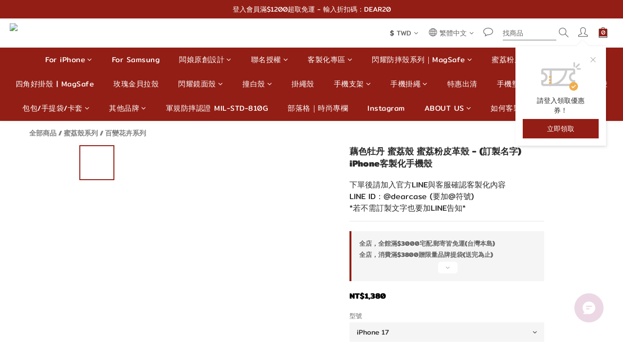

--- FILE ---
content_type: text/html; charset=utf-8
request_url: https://www.dearcasetw.com/products/pink-leather-case57
body_size: 118888
content:
<!DOCTYPE html>
<html lang="zh-hant"><head>  <!-- prefetch dns -->
<meta http-equiv="x-dns-prefetch-control" content="on">
<link rel="dns-prefetch" href="https://cdn.shoplineapp.com">
<link rel="preconnect" href="https://cdn.shoplineapp.com" crossorigin>
<link rel="dns-prefetch" href="https://shoplineimg.com">
<link rel="preconnect" href="https://shoplineimg.com">
<link rel="dns-prefetch" href="https://shoplineimg.com">
<link rel="preconnect" href="https://shoplineimg.com" title="image-service-origin">

  <link rel="preload" href="https://cdn.shoplineapp.com/s/javascripts/currencies.js" as="script">




      <link rel="preload" as="image" href="https://shoplineimg.com/5b334a000e64fe74a8000362/6298ad3ee90ee6002adcc840/800x.webp?source_format=jpg" media="(max-height: 950px)">

<!-- Wrap what we need here -->


<!-- SEO -->
  
    <title ng-non-bindable>Dearcase蜜荔殼 蜜荔粉皮革手機殼 訂製姓名 iPhone客製化防摔殼</title>

  <meta name="description" content="Dearcase蜜荔粉皮革殼，獨特荔枝紋天然皮革手機殼，支援MagSafe磁吸並通過軍規防摔認證、不含雙酚A無毒的防摔殼，高於鏡頭及螢幕。可客製化訂製文字、姓名，打造女神名。型號:型號：Phone17、iPhone 17 Air、iPhone17 Pro Max、iPhone 16 Plus、iPhone16 Pro Max、iPhone 15 Pro Max、iPhone14、iPhone13 Mini、iPhone 12、iPhone11台灣出貨。">

    <meta name="keywords" content="iPhone17,iPhone 17 Air,iPhone17 Pro Max,iPhone 16,iPhone 16 Plus,iPhone16 Pro Max,iPhone 15 Pro Max,iPhone14,iPhone13,皮革手機殼,客製化手機殼,防摔殼,MagSafe,磁吸,皮革殼,軍規,荔枝紋,">



<!-- Meta -->
  

    <meta property="og:title" content="Dearcase蜜荔殼 蜜荔粉皮革手機殼 訂製姓名 iPhone客製化防摔殼">

  <meta property="og:type" content="product"/>

    <meta property="og:url" content="https://www.dearcasetw.com/products/pink-leather-case57">
    <link rel="canonical" href="https://www.dearcasetw.com/products/pink-leather-case57">

  <meta property="og:description" content="Dearcase蜜荔粉皮革殼，獨特荔枝紋天然皮革手機殼，支援MagSafe磁吸並通過軍規防摔認證、不含雙酚A無毒的防摔殼，高於鏡頭及螢幕。可客製化訂製文字、姓名，打造女神名。型號:型號：Phone17、iPhone 17 Air、iPhone17 Pro Max、iPhone 16 Plus、iPhone16 Pro Max、iPhone 15 Pro Max、iPhone14、iPhone13 Mini、iPhone 12、iPhone11台灣出貨。">

    <meta property="og:image" content="https://img.shoplineapp.com/media/image_clips/6298ad3ee90ee6002adcc840/original.jpg?1654172990">
    <meta name="thumbnail" content="https://img.shoplineapp.com/media/image_clips/6298ad3ee90ee6002adcc840/original.jpg?1654172990">

    <meta property="fb:app_id" content="791219764562330">



    <script type="application/ld+json">
    {"@context":"https://schema.org","@type":"WebSite","name":"Dearcase 客製化手機殼｜浪漫感為自己訂製","url":"https://www.dearcasetw.com"}
    </script>


<!-- locale meta -->


  <meta name="viewport" content="width=device-width, initial-scale=1.0, viewport-fit=cover">
<meta name="mobile-web-app-capable" content="yes">
<meta name="format-detection" content="telephone=no" />
<meta name="google" value="notranslate">

<!-- Shop icon -->
  <link rel="shortcut icon" type="image/png" href="https://img.shoplineapp.com/media/image_clips/5c6d30e6e0b302002cc3a8b8/original.jpg?1550659814">




<!--- Site Ownership Data -->
    <meta name="google-site-verification" content="OImYD5jr2B3Tjm4prqEidMShSMfArRyqQxrDJhlrOig">
    <meta name="facebook-domain-verification" content="nzytv6jysn5cvivty70i7yf92vuixb">
<!--- Site Ownership Data End-->

<!-- Styles -->


        <link rel="stylesheet" media="all" href="https://cdn.shoplineapp.com/assets/common-898e3d282d673c037e3500beff4d8e9de2ee50e01c27252b33520348e0b17da0.css" onload="" />

        <link rel="stylesheet" media="all" href="https://cdn.shoplineapp.com/assets/theme_kingsman_v2-4667533ef7a29e5189b2cd8648106733f7212e1a4e578f6853c5304d67a43efd.css" onload="" />


    






  <link rel="stylesheet" media="all" href="https://cdn.shoplineapp.com/packs/css/intl_tel_input-0d9daf73.chunk.css" />








<script type="text/javascript">
  window.mainConfig = JSON.parse('{\"sessionId\":\"\",\"merchantId\":\"5b334a000e64fe74a8000362\",\"appCoreHost\":\"shoplineapp.com\",\"assetHost\":\"https://cdn.shoplineapp.com/packs/\",\"apiBaseUrl\":\"http://shoplineapp.com\",\"eventTrackApi\":\"https://events.shoplytics.com/api\",\"frontCommonsApi\":\"https://front-commons.shoplineapp.com/api\",\"appendToUrl\":\"\",\"env\":\"production\",\"merchantData\":{\"_id\":\"5b334a000e64fe74a8000362\",\"addon_limit_enabled\":false,\"base_country_code\":\"TW\",\"base_currency\":{\"id\":\"twd\",\"iso_code\":\"TWD\",\"alternate_symbol\":\"NT$\",\"name\":\"New Taiwan Dollar\",\"symbol_first\":true,\"subunit_to_unit\":1},\"base_currency_code\":\"TWD\",\"beta_feature_keys\":[],\"brand_home_url\":\"https://www.dearcasetw.com\",\"checkout_setting\":{\"enable_membership_autocheck\":true,\"enable_subscription_autocheck\":false,\"enabled_abandoned_cart_notification\":true},\"current_plan_key\":\"basket\",\"current_theme_key\":\"kingsman_v2\",\"delivery_option_count\":8,\"enabled_stock_reminder\":false,\"handle\":\"caseeu768\",\"identifier\":\"\",\"instagram_access_token\":\"IGQVJXS1JhaFFLbU95amxYbUtncWVFaVBmdUR4Qms3a0VaekxGd1RveWc5dDR0bVRWd3R2THZA1V0ZAxM3hVRHQ1eEltOVRneGNobjJfVmhOeTg3T1ZAvcG1PSWpDc2htWk1ackpkc2tn\",\"instagram_id\":\"17841409415175247\",\"invoice_activation\":\"inactive\",\"is_image_service_enabled\":true,\"mobile_logo_media_url\":\"https://img.shoplineapp.com/media/image_clips/6277ae67939203001225c7ec/original.png?1652010599\",\"name\":\"Dearcase 客製化手機殼｜浪漫感為自己訂製\",\"order_setting\":{\"invoice_activation\":\"inactive\",\"short_message_activation\":\"inactive\",\"default_out_of_stock_reminder\":false,\"auto_cancel_expired_orders\":true,\"auto_revert_credit\":true,\"enabled_order_auth_expiry\":true,\"enforce_user_login_on_checkout\":false,\"enabled_abandoned_cart_notification\":true,\"enable_order_split_einvoice_reissue\":false,\"no_duplicate_uniform_invoice\":false,\"checkout_without_email\":false,\"hourly_auto_invoice\":false,\"enabled_location_id\":true,\"enabled_sf_hidden_product_name\":false,\"slp_auto_refund\":false,\"customer_return_order\":{\"enabled\":false,\"available_return_days\":\"7\"},\"customer_cancel_order\":{\"enabled\":false,\"auto_revert_credit\":false},\"custom_fields\":[{\"type\":\"textarea\",\"label\":\"下單前‼️請務必閱讀‼️\\n\\n🌟下單後加入官方line確認訂單👉line: @dearcase (含@符號) \\n⚠️下單時請注意手機型號,若型號選錯,官方line告知客服即可.請勿重複下單!\\n\\n🙇🏻‍♀️保證會取貨在下單唷🙇🏻‍♀️\\n❥下單前請三思 ,會乖乖取貨再下單,請勿棄單‼️\\n\\n☹︎若惡意不取貨、無故棄單者,本公司皆會採取法律途徑保障權益。\\n   用心服務每位顧客,請美女們諒解,請勿以身試法喔🙏\\n\\n🔥因訂單量大,訊息皆以*訂單序*回傳確認,小編一定都會回傳你們的!\\n\\n客服時間👩🏻‍💻週一～週五: 11:00～18:00\\n\\n【反詐騙提醒】\\n本公司不會致電給您要求操作atm解除錯誤設定、詢問信用卡帳號，更不會要求您在電話中付款。如收到此相關電話，請撥打165反詐騙專線。\",\"display_type\":\"text_field\",\"name_translations\":{\"zh-hant\":\"下單前‼️請務必閱讀‼️\\n\\n🌟下單後加入官方LINE確認訂單👉Line: @dearcase (含@符號) \\n⚠️下單時請注意手機型號,若型號選錯,官方LINE告知客服即可.請勿重複下單!\\n\\n🙇🏻‍♀️保證會取貨在下單唷🙇🏻‍♀️\\n❥下單前請三思 ,會乖乖取貨再下單,請勿棄單‼️\\n\\n☹︎若惡意不取貨、無故棄單者,本公司皆會採取法律途徑保障權益。\\n   用心服務每位顧客,請美女們諒解,請勿以身試法喔🙏\\n\\n🔥因訂單量大,訊息皆以*訂單序*回傳確認,小編一定都會回傳你們的!\\n\\n客服時間👩🏻‍💻週一～週五: 11:00～18:00\\n\\n【反詐騙提醒】\\n本公司不會致電給您要求操作ATM解除錯誤設定、詢問信用卡帳號，更不會要求您在電話中付款。如收到此相關電話，請撥打165反詐騙專線。\"},\"hint_translations\":{\"en\":\"\",\"zh-hant\":\"\",\"zh-hk\":\"\",\"zh-cn\":\"\",\"zh-tw\":\"\",\"vi\":\"\",\"ms\":\"\",\"ja\":\"\",\"th\":\"\",\"id\":\"\",\"de\":\"\",\"fr\":\"\"}},{\"type\":\"text\",\"label\":\"您加入官方line或fb留言訂購資訊了嗎？(需聯繫 @dearcase訂單才成立)\",\"required\":\"false\",\"display_type\":\"dropdown\",\"dropdown_options\":[{\"zh-hant\":\"我加入了 (下單後私訊客服｜不訂製文字也要LINE告知\"},{\"zh-hant\":\"我無需加入 (因為我是購買無圖無字貝拉殼)｜先付款\"},{\"zh-hant\":\"我無需加入 (因為我是購買配件產品、提袋)｜務必取貨\"}],\"name_translations\":{\"zh-hant\":\"您加入官方LINE或FB留言訂購資訊了嗎？(需聯繫 @dearcase訂單才成立)\"},\"hint_translations\":{\"zh-hant\":\"不論是否客製化文字都要加LINE留言告知!(@dearcase) 官方無法加人，請主動敲我們喔!\"},\"field_id\":\"673f23af110c24df220abfad\"}],\"invoice\":{\"tax_id\":\"\"},\"line_messenging\":{\"status\":\"inactive\"},\"facebook_messenging\":{\"status\":\"inactive\"},\"status_update_sms\":{\"status\":\"deactivated\"},\"private_info_handle\":{\"enabled\":false,\"custom_fields_enabled\":false}},\"payment_method_count\":8,\"product_setting\":{\"enabled_show_member_price\":false,\"enabled_product_review\":true,\"variation_display\":\"dropdown\",\"price_range_enabled\":true,\"preorder_add_to_cart_button_display\":\"depend_on_stock\",\"enabled_plp_product_review\":false},\"promotion_setting\":{\"one_coupon_limit_enabled\":true,\"show_promotion_reminder\":true,\"show_coupon\":true,\"multi_order_discount_strategy\":\"order_or_tier_promotion\",\"order_promotions_ignore_exclude_product\":true,\"promotion_returned_toggle\":false,\"order_gift_threshold_mode\":\"after_all_discounts\",\"category_item_gift_threshold_mode\":\"after_all_discounts\",\"order_free_shipping_threshold_mode\":\"after_all_discounts\",\"category_item_free_shipping_threshold_mode\":\"after_all_discounts\",\"order_gift_exclude_credit_and_point\":true},\"rollout_keys\":[\"2FA_google_authenticator\",\"3_layer_category\",\"3_layer_navigation\",\"3_layer_variation\",\"711_CB_13countries\",\"711_CB_pickup_TH\",\"711_c2b_report_v2\",\"711_cross_delivery\",\"AdminCancelRecurringSubscription_V1\",\"BasketSynchronizedToITC_V1\",\"MC_WA_Template_Management\",\"MC_manual_order\",\"MO_Apply_Coupon_Code\",\"StaffCanBeDeleted_V1\",\"SummaryStatement_V1\",\"UTM_export\",\"UTM_register\",\"abandoned_cart_notification\",\"add_system_fontstyle\",\"add_to_cart_revamp\",\"addon_products_limit_10\",\"addon_products_limit_unlimited\",\"addon_quantity\",\"address_format_batch2\",\"address_format_jp\",\"address_format_my\",\"address_format_us\",\"address_format_vn\",\"admin_app_extension\",\"admin_clientele_profile\",\"admin_custom_domain\",\"admin_image_service\",\"admin_logistic_bank_account\",\"admin_manual_order\",\"admin_realtime\",\"admin_vietnam_dong\",\"admin_whitelist_ip\",\"adminapp_order_form\",\"adminapp_wa_contacts_list\",\"ads_system_new_tab\",\"advanced_menu_app\",\"adyen_my_sc\",\"affiliate_by_product\",\"affiliate_dashboard\",\"affiliate_kol_report_appstore\",\"alipay_hk_sc\",\"amazon_product_review\",\"android_pos_agent_clockin_n_out\",\"android_pos_purchase_order_partial_in_storage\",\"android_pos_save_send_receipt\",\"android_pos_v2_force_upgrade_version_1-50-0_date_2025-08-30\",\"app_categories_filtering\",\"app_multiplan\",\"app_subscription_prorated_billing\",\"apply_multi_order_discount\",\"apps_store\",\"apps_store_blog\",\"apps_store_fb_comment\",\"apps_store_wishlist\",\"appstore_free_trial\",\"archive_order_data\",\"archive_order_ui\",\"assign_products_to_category\",\"auth_flow_revamp\",\"auto_credit\",\"auto_credit_notify\",\"auto_credit_percentage\",\"auto_credit_recurring\",\"auto_reply_comment\",\"auto_reply_fb\",\"auto_save_sf_plus_address\",\"availability_buy_online_pickup_instore\",\"availability_preview_buy_online_pickup_instore\",\"back_in_stock_appstore\",\"basket_comparising_link_CNY\",\"basket_comparising_link_HKD\",\"basket_comparising_link_TWD\",\"basket_invoice_field\",\"basket_pricing_page_cny\",\"basket_pricing_page_hkd\",\"basket_pricing_page_myr\",\"basket_pricing_page_sgd\",\"basket_pricing_page_thb\",\"basket_pricing_page_twd\",\"basket_pricing_page_usd\",\"basket_pricing_page_vnd\",\"basket_subscription_coupon\",\"basket_subscription_email\",\"bianco_setting\",\"bidding_select_product\",\"bing_ads\",\"birthday_format_v2\",\"block_gtm_for_lighthouse\",\"blog\",\"blog_app\",\"blog_revamp_admin\",\"blog_revamp_admin_category\",\"blog_revamp_doublewrite\",\"blog_revamp_related_products\",\"blog_revamp_shop_category\",\"blog_revamp_singleread\",\"breadcrumb\",\"broadcast_addfilter\",\"broadcast_advanced_filters\",\"broadcast_analytics\",\"broadcast_center\",\"broadcast_clone\",\"broadcast_email_html\",\"broadcast_facebook_template\",\"broadcast_line_template\",\"broadcast_preset_time\",\"broadcast_to_unsubscribers_sms\",\"broadcast_unsubscribe_email\",\"bulk_action_customer\",\"bulk_action_product\",\"bulk_assign_point\",\"bulk_import_multi_lang\",\"bulk_payment_delivery_setting\",\"bulk_printing_labels_711C2C\",\"bulk_update_dynamic_fields\",\"bulk_update_job\",\"bulk_update_new_fields\",\"bulk_update_product_download_with_filter\",\"bulk_update_tag\",\"bulk_update_tag_enhancement\",\"bundle_add_type\",\"bundle_group\",\"bundle_page\",\"bundle_pricing\",\"bundle_promotion_apply_enhancement\",\"bundle_stackable\",\"buy_at_amazon\",\"buy_button\",\"buy_now_button\",\"buyandget_promotion\",\"callback_service\",\"cancel_order_by_customer\",\"cancel_order_by_customer_v2\",\"cart_addon\",\"cart_addon_condition\",\"cart_addon_limit\",\"cart_use_product_service\",\"cart_uuid\",\"category_banner_multiple\",\"category_limit_unlimited\",\"category_sorting\",\"channel_amazon\",\"channel_fb\",\"channel_integration\",\"channel_line\",\"charge_shipping_fee_by_product_qty\",\"chat_widget\",\"chat_widget_facebook\",\"chat_widget_ig\",\"chat_widget_line\",\"chat_widget_livechat\",\"chat_widget_whatsapp\",\"chatbot_card_carousel\",\"chatbot_card_template\",\"chatbot_image_widget\",\"chatbot_keywords_matching\",\"chatbot_welcome_template\",\"checkout_membercheckbox_toggle\",\"checkout_setting\",\"cn_pricing_page_2019\",\"combine_orders_app\",\"comment_list_export\",\"component_h1_tag\",\"connect_new_facebookpage\",\"consolidated_billing\",\"cookie_consent\",\"country_code\",\"coupon_center_back_to_cart\",\"coupon_notification\",\"coupon_v2\",\"create_staff_revamp\",\"credit_amount_condition_hidden\",\"credit_campaign\",\"credit_condition_5_tier_ec\",\"credit_installment_payment_fee_hidden\",\"credit_point_report\",\"credit_point_triggerpoint\",\"crm_email_custom\",\"crm_notify_preview\",\"crm_sms_custom\",\"crm_sms_notify\",\"cross_shop_tracker\",\"custom_css\",\"custom_home_delivery_tw\",\"custom_notify\",\"custom_order_export\",\"customer_advanced_filter\",\"customer_coupon\",\"customer_custom_field_limit_5\",\"customer_data_secure\",\"customer_edit\",\"customer_export_v2\",\"customer_group\",\"customer_group_analysis\",\"customer_group_broadcast\",\"customer_group_filter_p2\",\"customer_group_filter_p3\",\"customer_group_regenerate\",\"customer_group_sendcoupon\",\"customer_group_smartrfm_filter\",\"customer_import_50000_failure_report\",\"customer_import_v2\",\"customer_import_v3\",\"customer_list\",\"customer_new_report\",\"customer_referral\",\"customer_referral_notify\",\"customer_search_match\",\"customer_tag\",\"dashboard_v2\",\"dashboard_v2_revamp\",\"date_picker_v2\",\"deep_link_support_linepay\",\"deep_link_support_payme\",\"deep_search\",\"default_theme_ultrachic\",\"delivery_time\",\"delivery_time_with_quantity\",\"design_submenu\",\"dev_center_app_store\",\"disable_footer_brand\",\"disable_old_upgrade_reminder\",\"domain_applicable\",\"doris_bien_setting\",\"dusk_setting\",\"dynamic_shipping_rate_refactor\",\"ec_order_unlimit\",\"ecpay_expirydate\",\"ecpay_payment_gateway\",\"einvoice_bulk_update\",\"einvoice_edit\",\"einvoice_list_by_day\",\"einvoice_newlogic\",\"email_credit_expire_notify\",\"email_custom\",\"email_member_forget_password_notify\",\"email_member_register_notify\",\"email_order_notify\",\"email_verification\",\"enable_body_script\",\"enable_calculate_api_promotion_apply\",\"enable_calculate_api_promotion_filter\",\"enable_cart_api\",\"enable_cart_service\",\"enable_corejs_splitting\",\"enable_lazysizes_image_tag\",\"enable_new_css_bundle\",\"enable_order_status_callback_revamp_for_promotion\",\"enable_order_status_callback_revamp_for_storefront\",\"enable_promotion_usage_record\",\"enable_shopjs_splitting\",\"enhanced_catalog_feed\",\"exclude_product\",\"exclude_product_v2\",\"execute_shipment_permission\",\"export_inventory_report_v2\",\"express_cart\",\"express_checkout_pages\",\"extend_reminder\",\"external_redeem_coupon\",\"facebook_ads\",\"facebook_dia\",\"facebook_line_promotion_notify\",\"facebook_login\",\"facebook_messenger_subscription\",\"facebook_notify\",\"facebook_pixel_manager\",\"fb_1on1_chat\",\"fb_broadcast\",\"fb_broadcast_sc\",\"fb_broadcast_sc_p2\",\"fb_comment_app\",\"fb_entrance_optimization\",\"fb_feed_unlimit\",\"fb_group\",\"fb_menu\",\"fb_messenger_onetime_notification\",\"fb_multi_category_feed\",\"fb_offline_conversions_api\",\"fb_pixel_matching\",\"fb_pixel_v2\",\"fb_post_management\",\"fb_product_set\",\"fb_quick_signup_link\",\"fb_shop_now_button\",\"fb_ssapi\",\"fb_sub_button\",\"fb_welcome_msg\",\"fbe_oe\",\"fbe_shop\",\"fbe_v2\",\"fbe_v2_edit\",\"feature_alttag_phase1\",\"feature_alttag_phase2\",\"flash_price_campaign\",\"fm_order_receipt\",\"fmt_c2c_newlabel\",\"fmt_revision\",\"footer_brand\",\"footer_builder\",\"footer_builder_new\",\"form_builder\",\"form_builder_access\",\"form_builder_user_management\",\"form_builder_v2_elements\",\"form_builder_v2_receiver\",\"form_builder_v2_report\",\"freeshipping_promotion_condition\",\"get_coupon\",\"get_promotions_by_cart\",\"gift_promotion_condition\",\"gift_shipping_promotion_discount_condition\",\"gifts_limit_10\",\"gifts_limit_unlimited\",\"gmv_revamp\",\"godaddy\",\"google_ads_api\",\"google_ads_manager\",\"google_analytics_4\",\"google_analytics_manager\",\"google_content_api\",\"google_dynamic_remarketing_tag\",\"google_enhanced_conversions\",\"google_preorder_feed\",\"google_product_category_3rdlayer\",\"google_recaptcha\",\"google_remarketing_manager\",\"google_signup_login\",\"google_tag_manager\",\"gp_tw_sc\",\"group_url_bind_post_live\",\"h2_tag_phase1\",\"hct_logistics_bills_report\",\"hidden_product\",\"hidden_product_p2\",\"hide_credit_point_record_balance\",\"hide_theme_bianco_whitelist\",\"hide_theme_dusk_whitelist\",\"hide_theme_sangria_whitelist\",\"hk_pricing_page_2019\",\"hkd_pricing_page_disabled_2020\",\"ig_browser_notify\",\"ig_live\",\"ig_login_entrance\",\"ig_new_api\",\"image_gallery\",\"image_gallery_p2\",\"image_host_by_region\",\"image_limit_100000\",\"image_limit_30000\",\"image_widget_mobile\",\"inbox_manual_order\",\"inbox_send_cartlink\",\"increase_variation_limit\",\"instagram_create_post\",\"instagram_post_sales\",\"instant_order_form\",\"integrated_label_711\",\"integrated_sfexpress\",\"integration_one\",\"inventory_change_reason\",\"inventory_search_v2\",\"job_api_products_export\",\"job_api_user_export\",\"job_product_import\",\"jquery_v3\",\"kingsman_v2_setting\",\"layout_engine_service_kingsman_blogs\",\"layout_engine_service_kingsman_member_center\",\"layout_engine_service_kingsman_pdp\",\"layout_engine_service_kingsman_plp\",\"layout_engine_service_kingsman_promotions\",\"line_1on1_chat\",\"line_abandon_notification\",\"line_ads_tag\",\"line_broadcast\",\"line_ec\",\"line_in_chat_shopping\",\"line_live\",\"line_login\",\"line_login_mobile\",\"line_point_cpa_tag\",\"line_shopping_new_fields\",\"line_signup\",\"live_after_keyword\",\"live_ai_tag_comments\",\"live_announce_bids\",\"live_announce_buyer\",\"live_bidding\",\"live_broadcast_v2\",\"live_bulk_checkoutlink\",\"live_bulk_edit\",\"live_checkout_notification\",\"live_checkout_notification_all\",\"live_checkout_notification_message\",\"live_comment_discount\",\"live_comment_robot\",\"live_create_product_v2\",\"live_crosspost\",\"live_dashboard_product\",\"live_event_discount\",\"live_exclusive_price\",\"live_fb_group\",\"live_fhd_video\",\"live_general_settings\",\"live_group_event\",\"live_host_panel\",\"live_ig_messenger_broadcast\",\"live_ig_product_recommend\",\"live_im_switch\",\"live_keyword_switch\",\"live_line_broadcast\",\"live_line_management\",\"live_line_multidisplay\",\"live_luckydraw_enhancement\",\"live_messenger_broadcast\",\"live_order_block\",\"live_print_advanced\",\"live_product_recommend\",\"live_shopline_announcement\",\"live_shopline_beauty_filter\",\"live_shopline_keyword\",\"live_shopline_product_card\",\"live_shopline_view\",\"live_shopline_view_marquee\",\"live_show_storefront_facebook\",\"live_show_storefront_shopline\",\"live_stream_settings\",\"locale_revamp\",\"lock_cart_sc_product\",\"logistic_bill_v2_711_b2c\",\"logistic_bill_v2_711_c2c\",\"logo_favicon\",\"luckydraw_products\",\"luckydraw_qualification\",\"manual_activation\",\"manual_order\",\"manual_order_7-11\",\"manual_order_ec_to_sc\",\"manually_bind_post\",\"marketing_affiliate\",\"marketing_affiliate_p2\",\"mc-history-instant\",\"mc_711crossborder\",\"mc_ad_tag\",\"mc_assign_message\",\"mc_auto_bind_member\",\"mc_autoreply_cotent\",\"mc_autoreply_question\",\"mc_autoreply_trigger\",\"mc_broadcast\",\"mc_broadcast_v2\",\"mc_bulk_read\",\"mc_chatbot_template\",\"mc_delete_message\",\"mc_edit_cart\",\"mc_history_instant\",\"mc_history_post\",\"mc_im\",\"mc_inbox_autoreply\",\"mc_input_status\",\"mc_instant_notifications\",\"mc_invoicetitle_optional\",\"mc_keyword_autotagging\",\"mc_line_broadcast\",\"mc_line_broadcast_all_friends\",\"mc_line_cart\",\"mc_logistics_hct\",\"mc_logistics_tcat\",\"mc_manage_blacklist\",\"mc_mark_todo\",\"mc_new_menu\",\"mc_phone_tag\",\"mc_reminder_unpaid\",\"mc_reply_pic\",\"mc_setting_message\",\"mc_setting_orderform\",\"mc_shop_message_refactor\",\"mc_smart_advice\",\"mc_sort_waitingtime\",\"mc_sort_waitingtime_new\",\"mc_tw_invoice\",\"media_gcp_upload\",\"member_center_profile_revamp\",\"member_import_notify\",\"member_info_reward\",\"member_info_reward_subscription\",\"member_password_setup_notify\",\"member_points\",\"member_points_notify\",\"member_price\",\"membership_tier_double_write\",\"membership_tier_notify\",\"membership_tiers\",\"memebr_center_point_credit_revamp\",\"menu_limit_100\",\"menu_limit_unlimited\",\"merchant_automatic_payment_setting\",\"merchant_bills_banktransfer\",\"message_center_v3\",\"message_revamp\",\"mo_remove_discount\",\"mobile_and_email_signup\",\"mobile_signup_p2\",\"modularize_address_format\",\"molpay_credit_card\",\"multi_lang\",\"multicurrency\",\"my_pricing_page_2019\",\"myapp_reauth_alert\",\"myr_pricing_page_disabled_2020\",\"new_app_subscription\",\"new_layout_for_mobile_and_pc\",\"new_onboarding_flow\",\"new_return_management\",\"new_settings_apply_all_promotion\",\"new_signup_flow\",\"new_sinopac_3d\",\"notification_custom_sending_time\",\"npb_theme_philia\",\"npb_widget_font_size_color\",\"ob_revamp\",\"ob_sgstripe\",\"ob_twecpay\",\"oceanpay\",\"old_fbe_removal\",\"onboarding_basketplan\",\"onboarding_handle\",\"one_new_filter\",\"one_page_store\",\"one_page_store_1000\",\"one_page_store_checkout\",\"one_page_store_clone\",\"one_page_store_product_set\",\"online_credit_redemption_toggle\",\"online_store_design\",\"online_store_design_setup_guide_basketplan\",\"open_api_management\",\"order_add_to_cart\",\"order_archive_calculation_revamp_crm_amount\",\"order_archive_calculation_revamp_crm_member\",\"order_archive_product_testing\",\"order_archive_testing\",\"order_archive_testing_crm\",\"order_archive_testing_order_details\",\"order_archive_testing_return_order\",\"order_confirmation_slip_upload\",\"order_custom_field_limit_5\",\"order_custom_notify\",\"order_decoupling_product_revamp\",\"order_discount_stackable\",\"order_export_366day\",\"order_export_v2\",\"order_filter_shipped_date\",\"order_message_broadcast\",\"order_new_source\",\"order_promotion_split\",\"order_search_custom_field\",\"order_search_sku\",\"order_select_across_pages\",\"order_sms_notify\",\"order_split\",\"order_status_non_automation\",\"order_status_tag_color\",\"order_tag\",\"orderemail_new_logic\",\"other_custom_notify\",\"out_of_stock_order\",\"page_builder_revamp\",\"page_builder_revamp_theme_setting\",\"page_builder_revamp_theme_setting_initialized\",\"page_builder_section_cache_enabled\",\"page_builder_widget_accordion\",\"page_builder_widget_blog\",\"page_builder_widget_category\",\"page_builder_widget_collage\",\"page_builder_widget_countdown\",\"page_builder_widget_custom_liquid\",\"page_builder_widget_instagram\",\"page_builder_widget_product_text\",\"page_builder_widget_subscription\",\"page_builder_widget_video\",\"page_limit_unlimited\",\"page_view_cache\",\"pakpobox\",\"partial_free_shipping\",\"payme\",\"payment_condition\",\"payment_fee_config\",\"payment_image\",\"payment_slip_notify\",\"paypal_upgrade\",\"pdp_image_lightbox\",\"pdp_image_lightbox_icon\",\"pending_subscription\",\"philia_setting\",\"pickup_remember_store\",\"plp_label_wording\",\"plp_product_seourl\",\"plp_variation_selector\",\"plp_wishlist\",\"point_campaign\",\"point_redeem_to_cash\",\"pos_only_product_settings\",\"pos_retail_store_price\",\"pos_setup_guide_basketplan\",\"post_cancel_connect\",\"post_commerce_stack_comment\",\"post_fanpage_luckydraw\",\"post_fb_group\",\"post_general_setting\",\"post_lock_pd\",\"post_sales_dashboard\",\"postsale_auto_reply\",\"postsale_create_post\",\"postsale_ig_auto_reply\",\"postsales_connect_multiple_posts\",\"preorder_limit\",\"preset_publish\",\"product_available_time\",\"product_cost_permission\",\"product_feed_info\",\"product_feed_manager_availability\",\"product_feed_revamp\",\"product_index_v2\",\"product_info\",\"product_limit_1000\",\"product_limit_unlimited\",\"product_log_v2\",\"product_page_limit_10\",\"product_quantity_update\",\"product_recommendation_abtesting\",\"product_revamp_doublewrite\",\"product_revamp_singleread\",\"product_review_import\",\"product_review_import_installable\",\"product_review_plp\",\"product_review_reward\",\"product_review_reward_conditions\",\"product_search\",\"product_set_revamp\",\"product_set_v2_enhancement\",\"product_summary\",\"promotion_blacklist\",\"promotion_filter_by_date\",\"promotion_first_purchase\",\"promotion_hour\",\"promotion_limit_10\",\"promotion_limit_100\",\"promotion_limit_unlimited\",\"promotion_minitem\",\"promotion_page\",\"promotion_page_reminder\",\"promotion_page_seo_button\",\"promotion_record_archive_test\",\"promotion_reminder\",\"purchase_limit_campaign\",\"quick_answer\",\"recaptcha_reset_pw\",\"redirect_301_settings\",\"rejected_bill_reminder\",\"remove_fblike_sc\",\"repay_cookie\",\"replace_janus_interface\",\"replace_lms_old_oa_interface\",\"reports\",\"revert_credit\",\"revert_credit_p2\",\"revert_credit_status\",\"sales_dashboard\",\"sangria_setting\",\"sc_advanced_keyword\",\"sc_ai_chat_analysis\",\"sc_ai_suggested_reply\",\"sc_alipay_standard\",\"sc_atm\",\"sc_auto_bind_member\",\"sc_autodetect_address\",\"sc_autodetect_paymentslip\",\"sc_autoreply_icebreaker\",\"sc_broadcast_permissions\",\"sc_clearcart\",\"sc_clearcart_all\",\"sc_comment_label\",\"sc_comment_list\",\"sc_conversations_statistics_sunset\",\"sc_download_adminapp\",\"sc_facebook_broadcast\",\"sc_facebook_live\",\"sc_fb_ig_subscription\",\"sc_gpt_chatsummary\",\"sc_gpt_content_generator\",\"sc_gpt_knowledge_base\",\"sc_group_pm_commentid\",\"sc_group_webhook\",\"sc_intercom\",\"sc_keywords\",\"sc_line_live_pl\",\"sc_list_search\",\"sc_live_line\",\"sc_lock_inventory\",\"sc_manual_order\",\"sc_mc_settings\",\"sc_mo_711emap\",\"sc_order_unlimit\",\"sc_outstock_msg\",\"sc_overall_statistics\",\"sc_overall_statistics_api_v3\",\"sc_overall_statistics_v2\",\"sc_pickup\",\"sc_post_feature\",\"sc_product_set\",\"sc_product_variation\",\"sc_sidebar\",\"sc_similar_question_replies\",\"sc_slp_subscription_promotion\",\"sc_standard\",\"sc_store_pickup\",\"sc_wa_contacts_list\",\"sc_wa_message_report\",\"sc_wa_permissions\",\"scheduled_home_page\",\"search_function_image_gallery\",\"security_center\",\"select_all_customer\",\"select_all_inventory\",\"send_coupon_notification\",\"session_expiration_period\",\"setup_guide_basketplan\",\"sfexpress_centre\",\"sfexpress_eflocker\",\"sfexpress_service\",\"sfexpress_store\",\"sg_onboarding_currency\",\"share_cart_link\",\"shop_builder_plp\",\"shop_category_filter\",\"shop_category_filter_bulk_action\",\"shop_product_search_rate_limit\",\"shop_related_recaptcha\",\"shop_template_advanced_setting\",\"shopback_cashback\",\"shopline_captcha\",\"shopline_email_captcha\",\"shopline_product_reviews\",\"shoplytics_api_ordersales_v4\",\"shoplytics_api_psa_wide_table\",\"shoplytics_benchmark\",\"shoplytics_broadcast_api_v3\",\"shoplytics_channel_store_permission\",\"shoplytics_credit_analysis\",\"shoplytics_customer_refactor_api_v3\",\"shoplytics_date_picker_v2\",\"shoplytics_event_realtime_refactor_api_v3\",\"shoplytics_events_api_v3\",\"shoplytics_export_flex\",\"shoplytics_homepage_v2\",\"shoplytics_invoices_api_v3\",\"shoplytics_lite\",\"shoplytics_membership_tier_growth\",\"shoplytics_orders_api_v3\",\"shoplytics_ordersales_v3\",\"shoplytics_payments_api_v3\",\"shoplytics_pro\",\"shoplytics_product_revamp_api_v3\",\"shoplytics_promotions_api_v3\",\"shoplytics_psa_multi_stores_export\",\"shoplytics_psa_sub_categories\",\"shoplytics_rfim_enhancement_v3\",\"shoplytics_session_metrics\",\"shoplytics_staff_api_v3\",\"shoplytics_to_hd\",\"shopping_session_enabled\",\"signin_register_revamp\",\"skya_setting\",\"sl_admin_inventory_count\",\"sl_admin_inventory_transfer\",\"sl_admin_purchase_order\",\"sl_admin_supplier\",\"sl_logistics_bulk_action\",\"sl_logistics_fmt_freeze\",\"sl_logistics_modularize\",\"sl_payment_alipay\",\"sl_payment_cc\",\"sl_payment_standard_v2\",\"sl_payment_type_check\",\"sl_payments_apple_pay\",\"sl_payments_cc_promo\",\"sl_payments_my_cc\",\"sl_payments_my_fpx\",\"sl_payments_sg_cc\",\"sl_payments_tw_cc\",\"sl_pixel_feed\",\"sl_pos\",\"sl_pos_SHOPLINE_Payments_tw\",\"sl_pos_admin\",\"sl_pos_admin_cancel_order\",\"sl_pos_admin_delete_order\",\"sl_pos_admin_inventory_transfer\",\"sl_pos_admin_order_archive_testing\",\"sl_pos_admin_purchase_order\",\"sl_pos_admin_register_shift\",\"sl_pos_admin_staff\",\"sl_pos_agent_by_channel\",\"sl_pos_agent_clockin_n_out\",\"sl_pos_agent_performance\",\"sl_pos_android_A4_printer\",\"sl_pos_android_check_cart_items_with_local_db\",\"sl_pos_android_order_reduction\",\"sl_pos_android_receipt_enhancement\",\"sl_pos_app_order_archive_testing\",\"sl_pos_app_transaction_filter_enhance\",\"sl_pos_apps_store\",\"sl_pos_bugfender_log_reduction\",\"sl_pos_bulk_import_update_enhancement\",\"sl_pos_check_duplicate_create_order\",\"sl_pos_claim_coupon\",\"sl_pos_convert_order_to_cart_by_snapshot\",\"sl_pos_credit_redeem\",\"sl_pos_customerID_duplicate_check\",\"sl_pos_customer_info_enhancement\",\"sl_pos_customer_product_preference\",\"sl_pos_customized_price\",\"sl_pos_disable_touchid_unlock\",\"sl_pos_discount\",\"sl_pos_einvoice_alert\",\"sl_pos_einvoice_refactor\",\"sl_pos_feature_permission\",\"sl_pos_force_upgrade_1-109-0\",\"sl_pos_force_upgrade_1-110-1\",\"sl_pos_free_gifts_promotion\",\"sl_pos_from_Swift_to_OC\",\"sl_pos_iOS_A4_printer\",\"sl_pos_iOS_app_transaction_filter_enhance\",\"sl_pos_iOS_cashier_revamp_cart\",\"sl_pos_iOS_cashier_revamp_product_list\",\"sl_pos_iPadOS_version_upgrade_remind_16_0_0\",\"sl_pos_initiate_couchbase\",\"sl_pos_inventory_count\",\"sl_pos_inventory_count_difference_reason\",\"sl_pos_inventory_count_for_selected_products\",\"sl_pos_inventory_feature_module\",\"sl_pos_inventory_transfer_app_can_create_note_date\",\"sl_pos_inventory_transfer_insert_enhancement\",\"sl_pos_inventory_transfer_request\",\"sl_pos_invoice_carrier_scan\",\"sl_pos_invoice_product_name_filter\",\"sl_pos_invoice_swiftUI_revamp\",\"sl_pos_invoice_toast_show\",\"sl_pos_ios_receipt_info_enhancement\",\"sl_pos_ios_small_label_enhancement\",\"sl_pos_ios_version_upgrade_remind\",\"sl_pos_itc\",\"sl_pos_logo_terms_and_condition\",\"sl_pos_member_points\",\"sl_pos_member_price\",\"sl_pos_multiple_payments\",\"sl_pos_new_report_customer_analysis\",\"sl_pos_new_report_daily_payment_methods\",\"sl_pos_new_report_overview\",\"sl_pos_new_report_product_preorder\",\"sl_pos_new_report_transaction_detail\",\"sl_pos_no_minimum_age\",\"sl_pos_one_einvoice_setting\",\"sl_pos_order_reduction\",\"sl_pos_order_refactor_admin\",\"sl_pos_order_upload_using_pos_service\",\"sl_pos_partial_return\",\"sl_pos_password_setting_refactor\",\"sl_pos_payment\",\"sl_pos_payment_method_picture\",\"sl_pos_payment_method_prioritized_and_hidden\",\"sl_pos_payoff_preorder\",\"sl_pos_pin_products\",\"sl_pos_price_by_channel\",\"sl_pos_product_add_to_cart_refactor\",\"sl_pos_product_set\",\"sl_pos_product_variation_ui\",\"sl_pos_promotion\",\"sl_pos_promotion_by_channel\",\"sl_pos_purchase_order_onlinestore\",\"sl_pos_purchase_order_partial_in_storage\",\"sl_pos_receipt_enhancement\",\"sl_pos_receipt_information\",\"sl_pos_receipt_preorder_return_enhancement\",\"sl_pos_receipt_setting_by_channel\",\"sl_pos_receipt_swiftUI_revamp\",\"sl_pos_register_shift\",\"sl_pos_report_shoplytics_psi\",\"sl_pos_revert_credit\",\"sl_pos_save_send_receipt\",\"sl_pos_shopline_payment_invoice_new_flow\",\"sl_pos_show_coupon\",\"sl_pos_stock_refactor\",\"sl_pos_supplier_refactor\",\"sl_pos_terminal_bills\",\"sl_pos_terminal_settlement\",\"sl_pos_terminal_tw\",\"sl_pos_toast_revamp\",\"sl_pos_transaction_conflict\",\"sl_pos_transaction_view_admin\",\"sl_pos_transfer_onlinestore\",\"sl_pos_user_permission\",\"sl_pos_variation_setting_refactor\",\"sl_purchase_order_search_create_enhancement\",\"slp_bank_promotion\",\"slp_product_subscription\",\"slp_remember_credit_card\",\"slp_swap\",\"smart_omo_appstore\",\"smart_omo_credits\",\"smart_omo_customer_tag_note\",\"smart_omo_express_cart\",\"smart_omo_points\",\"smart_omo_redeem_coupon\",\"smart_omo_send_coupon\",\"smart_omo_show_coupon\",\"smart_product_recommendation\",\"smart_product_recommendation_plus\",\"smart_product_recommendation_regular\",\"smart_recommended_related_products\",\"sms_broadcast\",\"sms_custom\",\"sms_with_shop_name\",\"social_channel_revamp\",\"social_channel_user\",\"social_name_in_order\",\"split_order_applied_creditpoint\",\"sso_lang_th\",\"sso_lang_vi\",\"staff_elasticsearch\",\"staff_limit_5\",\"staff_limit_unlimited\",\"staff_service_migration\",\"static_resource_host_by_region\",\"stop_slp_approvedemail\",\"store_crm_pwa\",\"store_pick_up\",\"store_referral_export_import\",\"store_referral_setting\",\"storefront_app_extension\",\"storefront_return\",\"stripe_3d_secure\",\"stripe_3ds_cny\",\"stripe_3ds_hkd\",\"stripe_3ds_myr\",\"stripe_3ds_sgd\",\"stripe_3ds_thb\",\"stripe_3ds_usd\",\"stripe_3ds_vnd\",\"stripe_google_pay\",\"stripe_payment_intents\",\"stripe_radar\",\"stripe_subscription_my_account\",\"structured_data\",\"studio_livestream\",\"sub_sgstripe\",\"subscription_config_edit\",\"subscription_config_edit_delivery_payment\",\"subscription_currency\",\"subscription_order_expire_notify\",\"subscription_order_notify\",\"subscription_product\",\"subscription_promotion\",\"tappay_3D_secure\",\"tappay_sdk_v2_3_2\",\"tappay_sdk_v3\",\"tax_inclusive_setting\",\"taxes_settings\",\"tcat_711pickup_sl_logisitics\",\"tcat_logistics_bills_report\",\"tcat_newlabel\",\"th_pricing_page_2020\",\"thb_pricing_page_disabled_2020\",\"theme_bianco\",\"theme_doris_bien\",\"theme_kingsman_v2\",\"theme_level_3\",\"theme_sangria\",\"theme_ultrachic\",\"tier_birthday_credit\",\"tier_member_points\",\"tier_member_price\",\"tier_reward_app_availability\",\"tier_reward_app_p2\",\"tier_reward_credit\",\"tnc-checkbox\",\"toggle_mobile_category\",\"tw_app_shopback_cashback\",\"tw_fm_sms\",\"tw_pricing_page_2019\",\"tw_stripe_subscription\",\"twd_pricing_page_disabled_2020\",\"two_checkout\",\"uc_integration\",\"uc_v2_endpoints\",\"ultra_setting\",\"unified_admin\",\"use_ngram_for_order_search\",\"user_center_social_channel\",\"user_credits\",\"variant_image_selector\",\"variant_saleprice_cost_weight\",\"variation_label_swatches\",\"varm_setting\",\"vn_pricing_page_2020\",\"vnd_pricing_page_disabled_2020\",\"wa_broadcast_customer_group\",\"wa_system_template\",\"wa_template_custom_content\",\"whatsapp_accept_marketing\",\"whatsapp_catalog\",\"whatsapp_extension\",\"whatsapp_order_form\",\"whatsapp_orderstatus_toggle\",\"wishlist_app\",\"yahoo_dot\",\"youtube_live_shopping\",\"zotabox_installable\"],\"shop_default_home_url\":\"https://caseeu768.shoplineapp.com\",\"shop_status\":\"open\",\"show_sold_out\":true,\"sl_payment_merchant_id\":\"2287113838220437504\",\"supported_languages\":[\"en\",\"zh-hant\"],\"tags\":[\"electronics\"],\"time_zone\":\"Asia/Taipei\",\"updated_at\":\"2026-01-27T14:07:39.075Z\",\"user_setting\":{\"_id\":\"5b334a000e64fe74a8000365\",\"created_at\":\"2018-06-27T08:25:36.284Z\",\"data\":{\"general_fields\":[{\"type\":\"gender\",\"options\":{\"order\":{\"include\":\"true\",\"required\":\"true\"},\"signup\":{\"include\":\"true\",\"required\":\"true\"},\"profile\":{\"include\":\"true\",\"required\":\"true\"}}},{\"type\":\"birthday\",\"options\":{\"order\":{\"include\":\"true\",\"required\":\"true\"},\"signup\":{\"include\":\"true\",\"required\":\"true\"},\"profile\":{\"include\":\"true\",\"required\":\"true\"}}}],\"minimum_age_limit\":\"17\",\"custom_fields\":[{\"type\":\"text\",\"name_translations\":{\"zh-hant\":\"您加入官方LINE/FB私訊了嗎? (@dearcase (加@)\"},\"hint_translations\":{\"zh-hant\":\"下單後要私訊聯絡我們確認訂單! 請加入官方Line，請勿填自己ID\"},\"options\":{\"order\":{\"include\":\"true\",\"required\":\"false\"},\"signup\":{\"include\":\"true\",\"required\":\"false\"},\"profile\":{\"include\":\"true\",\"required\":\"false\"}},\"field_id\":\"61a4f08c634ce4002c67f822\"}],\"signup_method\":\"email\",\"sms_verification\":{\"status\":\"false\",\"supported_countries\":[\"*\"]},\"facebook_login\":{\"status\":\"active\",\"app_id\":\"791219764562330\"},\"enable_facebook_comment\":\"\",\"facebook_comment\":\"\",\"line_login\":{\"status\":\"inactive\"},\"recaptcha_signup\":{\"status\":\"false\",\"site_key\":\"\"},\"email_verification\":{\"status\":\"false\"},\"login_with_verification\":{\"status\":\"false\"},\"upgrade_reminder\":\"\",\"enable_member_point\":true,\"enable_user_credit\":true,\"birthday_format\":\"YYYY/MM/DD\",\"send_birthday_credit_period\":\"monthly\",\"member_info_reward\":{\"enabled\":false,\"reward_on\":[],\"coupons\":{\"enabled\":false,\"promotion_ids\":[]}},\"enable_age_policy\":false,\"user_credit_expired\":{\"sms\":{\"status\":\"inactive\"},\"email\":{\"status\":\"active\"},\"line_mes_api\":{\"status\":\"inactive\"}}},\"item_type\":\"\",\"key\":\"users\",\"name\":null,\"owner_id\":\"5b334a000e64fe74a8000362\",\"owner_type\":\"Merchant\",\"publish_status\":\"published\",\"status\":\"active\",\"updated_at\":\"2024-08-07T10:54:18.488Z\",\"value\":null}},\"localeData\":{\"loadedLanguage\":{\"name\":\"繁體中文\",\"code\":\"zh-hant\"},\"supportedLocales\":[{\"name\":\"English\",\"code\":\"en\"},{\"name\":\"繁體中文\",\"code\":\"zh-hant\"}]},\"currentUser\":null,\"themeSettings\":{\"categories_collapsed\":true,\"mobile_categories_collapsed\":true,\"image_fill\":false,\"hide_language_selector\":false,\"is_multicurrency_enabled\":true,\"show_promotions_on_product\":true,\"enabled_quick_cart\":true,\"opens_in_new_tab\":false,\"enabled_wish_list\":false,\"category_page\":\"24\",\"goto_top\":false,\"hide_share_buttons\":true,\"mobile_categories_removed\":true,\"enabled_sort_by_sold\":false,\"buy_now_background\":\"ffffff\",\"buy_now_button\":{\"enabled\":false,\"color\":\"fb7813\"},\"plp_wishlist\":false,\"messages_enabled\":true,\"hide_languages\":\"\",\"announcement_background\":\"931e15\",\"primary_background\":\"931e15\",\"updated_with_new_page_builder\":true,\"secondary_color\":\"000000\",\"page_text\":\"2c2c2c\",\"header_text\":\"2c2c2c\",\"buy_now_text\":\"000000\",\"header_icon\":\"666666\",\"page_background\":\"ffffff\",\"announcement_text\":\"ffffff\",\"footer_text\":\"9d9d9d\",\"primary_text\":\"ffffff\",\"copyright_background\":\"ffffff\",\"footer_background\":\"ffffff\",\"font_title\":\"Mitr\",\"font_paragraph\":\"Mitr\",\"font_size_paragraph\":\"1\",\"font_size_title\":\"0.8\",\"copyright_text\":\"9d9d9d\",\"footer_icon\":\"c5a0aa\",\"product_promotion_label_background\":\"e8a3c3\"},\"isMultiCurrencyEnabled\":true,\"features\":{\"plans\":{\"free\":{\"member_price\":false,\"cart_addon\":false,\"google_analytics_ecommerce\":false,\"membership\":false,\"shopline_logo\":true,\"user_credit\":{\"manaul\":false,\"auto\":false},\"variant_image_selector\":false},\"standard\":{\"member_price\":false,\"cart_addon\":false,\"google_analytics_ecommerce\":false,\"membership\":false,\"shopline_logo\":true,\"user_credit\":{\"manaul\":false,\"auto\":false},\"variant_image_selector\":false},\"starter\":{\"member_price\":false,\"cart_addon\":false,\"google_analytics_ecommerce\":false,\"membership\":false,\"shopline_logo\":true,\"user_credit\":{\"manaul\":false,\"auto\":false},\"variant_image_selector\":false},\"pro\":{\"member_price\":false,\"cart_addon\":false,\"google_analytics_ecommerce\":false,\"membership\":false,\"shopline_logo\":false,\"user_credit\":{\"manaul\":false,\"auto\":false},\"variant_image_selector\":false},\"business\":{\"member_price\":false,\"cart_addon\":false,\"google_analytics_ecommerce\":true,\"membership\":true,\"shopline_logo\":false,\"user_credit\":{\"manaul\":false,\"auto\":false},\"facebook_comments_plugin\":true,\"variant_image_selector\":false},\"basic\":{\"member_price\":false,\"cart_addon\":false,\"google_analytics_ecommerce\":false,\"membership\":false,\"shopline_logo\":false,\"user_credit\":{\"manaul\":false,\"auto\":false},\"variant_image_selector\":false},\"basic2018\":{\"member_price\":false,\"cart_addon\":false,\"google_analytics_ecommerce\":false,\"membership\":false,\"shopline_logo\":true,\"user_credit\":{\"manaul\":false,\"auto\":false},\"variant_image_selector\":false},\"sc\":{\"member_price\":false,\"cart_addon\":false,\"google_analytics_ecommerce\":true,\"membership\":false,\"shopline_logo\":true,\"user_credit\":{\"manaul\":false,\"auto\":false},\"facebook_comments_plugin\":true,\"facebook_chat_plugin\":true,\"variant_image_selector\":false},\"advanced\":{\"member_price\":false,\"cart_addon\":false,\"google_analytics_ecommerce\":true,\"membership\":false,\"shopline_logo\":false,\"user_credit\":{\"manaul\":false,\"auto\":false},\"facebook_comments_plugin\":true,\"facebook_chat_plugin\":true,\"variant_image_selector\":false},\"premium\":{\"member_price\":true,\"cart_addon\":true,\"google_analytics_ecommerce\":true,\"membership\":true,\"shopline_logo\":false,\"user_credit\":{\"manaul\":true,\"auto\":true},\"google_dynamic_remarketing\":true,\"facebook_comments_plugin\":true,\"facebook_chat_plugin\":true,\"wish_list\":true,\"facebook_messenger_subscription\":true,\"product_feed\":true,\"express_checkout\":true,\"variant_image_selector\":true},\"enterprise\":{\"member_price\":true,\"cart_addon\":true,\"google_analytics_ecommerce\":true,\"membership\":true,\"shopline_logo\":false,\"user_credit\":{\"manaul\":true,\"auto\":true},\"google_dynamic_remarketing\":true,\"facebook_comments_plugin\":true,\"facebook_chat_plugin\":true,\"wish_list\":true,\"facebook_messenger_subscription\":true,\"product_feed\":true,\"express_checkout\":true,\"variant_image_selector\":true},\"crossborder\":{\"member_price\":true,\"cart_addon\":true,\"google_analytics_ecommerce\":true,\"membership\":true,\"shopline_logo\":false,\"user_credit\":{\"manaul\":true,\"auto\":true},\"google_dynamic_remarketing\":true,\"facebook_comments_plugin\":true,\"facebook_chat_plugin\":true,\"wish_list\":true,\"facebook_messenger_subscription\":true,\"product_feed\":true,\"express_checkout\":true,\"variant_image_selector\":true},\"o2o\":{\"member_price\":true,\"cart_addon\":true,\"google_analytics_ecommerce\":true,\"membership\":true,\"shopline_logo\":false,\"user_credit\":{\"manaul\":true,\"auto\":true},\"google_dynamic_remarketing\":true,\"facebook_comments_plugin\":true,\"facebook_chat_plugin\":true,\"wish_list\":true,\"facebook_messenger_subscription\":true,\"product_feed\":true,\"express_checkout\":true,\"subscription_product\":true,\"variant_image_selector\":true}}},\"requestCountry\":\"US\",\"trackerEventData\":{\"Product ID\":\"6298ad10f6790a0ffedb0b45\"},\"isRecaptchaEnabled\":false,\"isRecaptchaEnterprise\":true,\"recaptchaEnterpriseSiteKey\":\"6LeMcv0hAAAAADjAJkgZLpvEiuc6migO0KyLEadr\",\"recaptchaEnterpriseCheckboxSiteKey\":\"6LfQVEEoAAAAAAzllcvUxDYhfywH7-aY52nsJ2cK\",\"recaptchaSiteKey\":\"6LeMcv0hAAAAADjAJkgZLpvEiuc6migO0KyLEadr\",\"currencyData\":{\"supportedCurrencies\":[{\"name\":\"$ HKD\",\"symbol\":\"$\",\"iso_code\":\"hkd\"},{\"name\":\"P MOP\",\"symbol\":\"P\",\"iso_code\":\"mop\"},{\"name\":\"¥ CNY\",\"symbol\":\"¥\",\"iso_code\":\"cny\"},{\"name\":\"$ TWD\",\"symbol\":\"$\",\"iso_code\":\"twd\"},{\"name\":\"$ USD\",\"symbol\":\"$\",\"iso_code\":\"usd\"},{\"name\":\"$ SGD\",\"symbol\":\"$\",\"iso_code\":\"sgd\"},{\"name\":\"€ EUR\",\"symbol\":\"€\",\"iso_code\":\"eur\"},{\"name\":\"$ AUD\",\"symbol\":\"$\",\"iso_code\":\"aud\"},{\"name\":\"£ GBP\",\"symbol\":\"£\",\"iso_code\":\"gbp\"},{\"name\":\"₱ PHP\",\"symbol\":\"₱\",\"iso_code\":\"php\"},{\"name\":\"RM MYR\",\"symbol\":\"RM\",\"iso_code\":\"myr\"},{\"name\":\"฿ THB\",\"symbol\":\"฿\",\"iso_code\":\"thb\"},{\"name\":\"د.إ AED\",\"symbol\":\"د.إ\",\"iso_code\":\"aed\"},{\"name\":\"¥ JPY\",\"symbol\":\"¥\",\"iso_code\":\"jpy\"},{\"name\":\"$ BND\",\"symbol\":\"$\",\"iso_code\":\"bnd\"},{\"name\":\"₩ KRW\",\"symbol\":\"₩\",\"iso_code\":\"krw\"},{\"name\":\"Rp IDR\",\"symbol\":\"Rp\",\"iso_code\":\"idr\"},{\"name\":\"₫ VND\",\"symbol\":\"₫\",\"iso_code\":\"vnd\"},{\"name\":\"$ CAD\",\"symbol\":\"$\",\"iso_code\":\"cad\"}],\"requestCountryCurrencyCode\":\"TWD\"},\"previousUrl\":\"\",\"checkoutLandingPath\":\"/cart\",\"webpSupported\":true,\"pageType\":\"products-show\",\"paypalCnClientId\":\"AYVtr8kMzEyRCw725vQM_-hheFyo1FuWeaup4KPSvU1gg44L-NG5e2PNcwGnMo2MLCzGRg4eVHJhuqBP\",\"efoxPayVersion\":\"1.0.60\",\"universalPaymentSDKUrl\":\"https://cdn.myshopline.com\",\"shoplinePaymentCashierSDKUrl\":\"https://cdn.myshopline.com/pay/paymentElement/1.7.1/index.js\",\"shoplinePaymentV2Env\":\"prod\",\"shoplinePaymentGatewayEnv\":\"prod\",\"currentPath\":\"/products/pink-leather-case57\",\"isExceedCartLimitation\":null,\"familyMartEnv\":\"prod\",\"familyMartConfig\":{\"cvsname\":\"familymart.shoplineapp.com\"},\"familyMartFrozenConfig\":{\"cvsname\":\"familymartfreeze.shoplineapp.com\",\"cvslink\":\"https://familymartfreeze.shoplineapp.com/familymart_freeze_callback\",\"emap\":\"https://ecmfme.map.com.tw/ReceiveOrderInfo.aspx\"},\"pageIdentifier\":\"product_detail\",\"staticResourceHost\":\"https://static.shoplineapp.com/\",\"facebookAppId\":\"467428936681900\",\"facebookSdkVersion\":\"v2.7\",\"criteoAccountId\":null,\"criteoEmail\":null,\"shoplineCaptchaEnv\":\"prod\",\"shoplineCaptchaPublicKey\":\"MIGfMA0GCSqGSIb3DQEBAQUAA4GNADCBiQKBgQCUXpOVJR72RcVR8To9lTILfKJnfTp+f69D2azJDN5U9FqcZhdYfrBegVRKxuhkwdn1uu6Er9PWV4Tp8tRuHYnlU+U72NRpb0S3fmToXL3KMKw/4qu2B3EWtxeh/6GPh3leTvMteZpGRntMVmJCJdS8PY1CG0w6QzZZ5raGKXQc2QIDAQAB\",\"defaultBlockedSmsCountries\":\"PS,MG,KE,AO,KG,UG,AZ,ZW,TJ,NG,GT,DZ,BD,BY,AF,LK,MA,EH,MM,EG,LV,OM,LT,UA,RU,KZ,KH,LY,ML,MW,IR,EE\"}');
</script>

  <script
    src="https://browser.sentry-cdn.com/6.8.0/bundle.tracing.min.js"
    integrity="sha384-PEpz3oi70IBfja8491RPjqj38s8lBU9qHRh+tBurFb6XNetbdvlRXlshYnKzMB0U"
    crossorigin="anonymous"
    defer
  ></script>
  <script
    src="https://browser.sentry-cdn.com/6.8.0/captureconsole.min.js"
    integrity="sha384-FJ5n80A08NroQF9DJzikUUhiCaQT2rTIYeJyHytczDDbIiejfcCzBR5lQK4AnmVt"
    crossorigin="anonymous"
    defer
  ></script>

<script>
  function sriOnError (event) {
    if (window.Sentry) window.Sentry.captureException(event);

    var script = document.createElement('script');
    var srcDomain = new URL(this.src).origin;
    script.src = this.src.replace(srcDomain, '');
    if (this.defer) script.setAttribute("defer", "defer");
    document.getElementsByTagName('head')[0].insertBefore(script, null);
  }
</script>

<script>window.lazySizesConfig={},Object.assign(window.lazySizesConfig,{lazyClass:"sl-lazy",loadingClass:"sl-lazyloading",loadedClass:"sl-lazyloaded",preloadClass:"sl-lazypreload",errorClass:"sl-lazyerror",iframeLoadMode:"1",loadHidden:!1});</script>
<script>!function(e,t){var a=t(e,e.document,Date);e.lazySizes=a,"object"==typeof module&&module.exports&&(module.exports=a)}("undefined"!=typeof window?window:{},function(e,t,a){"use strict";var n,i;if(function(){var t,a={lazyClass:"lazyload",loadedClass:"lazyloaded",loadingClass:"lazyloading",preloadClass:"lazypreload",errorClass:"lazyerror",autosizesClass:"lazyautosizes",fastLoadedClass:"ls-is-cached",iframeLoadMode:0,srcAttr:"data-src",srcsetAttr:"data-srcset",sizesAttr:"data-sizes",minSize:40,customMedia:{},init:!0,expFactor:1.5,hFac:.8,loadMode:2,loadHidden:!0,ricTimeout:0,throttleDelay:125};for(t in i=e.lazySizesConfig||e.lazysizesConfig||{},a)t in i||(i[t]=a[t])}(),!t||!t.getElementsByClassName)return{init:function(){},cfg:i,noSupport:!0};var s,o,r,l,c,d,u,f,m,y,h,z,g,v,p,C,b,A,E,_,w,M,N,x,L,W,S,B,T,F,R,D,k,H,O,P,$,q,I,U,j,G,J,K,Q,V=t.documentElement,X=e.HTMLPictureElement,Y="addEventListener",Z="getAttribute",ee=e[Y].bind(e),te=e.setTimeout,ae=e.requestAnimationFrame||te,ne=e.requestIdleCallback,ie=/^picture$/i,se=["load","error","lazyincluded","_lazyloaded"],oe={},re=Array.prototype.forEach,le=function(e,t){return oe[t]||(oe[t]=new RegExp("(\\s|^)"+t+"(\\s|$)")),oe[t].test(e[Z]("class")||"")&&oe[t]},ce=function(e,t){le(e,t)||e.setAttribute("class",(e[Z]("class")||"").trim()+" "+t)},de=function(e,t){var a;(a=le(e,t))&&e.setAttribute("class",(e[Z]("class")||"").replace(a," "))},ue=function(e,t,a){var n=a?Y:"removeEventListener";a&&ue(e,t),se.forEach(function(a){e[n](a,t)})},fe=function(e,a,i,s,o){var r=t.createEvent("Event");return i||(i={}),i.instance=n,r.initEvent(a,!s,!o),r.detail=i,e.dispatchEvent(r),r},me=function(t,a){var n;!X&&(n=e.picturefill||i.pf)?(a&&a.src&&!t[Z]("srcset")&&t.setAttribute("srcset",a.src),n({reevaluate:!0,elements:[t]})):a&&a.src&&(t.src=a.src)},ye=function(e,t){return(getComputedStyle(e,null)||{})[t]},he=function(e,t,a){for(a=a||e.offsetWidth;a<i.minSize&&t&&!e._lazysizesWidth;)a=t.offsetWidth,t=t.parentNode;return a},ze=(l=[],c=r=[],d=function(){var e=c;for(c=r.length?l:r,s=!0,o=!1;e.length;)e.shift()();s=!1},u=function(e,a){s&&!a?e.apply(this,arguments):(c.push(e),o||(o=!0,(t.hidden?te:ae)(d)))},u._lsFlush=d,u),ge=function(e,t){return t?function(){ze(e)}:function(){var t=this,a=arguments;ze(function(){e.apply(t,a)})}},ve=function(e){var t,n=0,s=i.throttleDelay,o=i.ricTimeout,r=function(){t=!1,n=a.now(),e()},l=ne&&o>49?function(){ne(r,{timeout:o}),o!==i.ricTimeout&&(o=i.ricTimeout)}:ge(function(){te(r)},!0);return function(e){var i;(e=!0===e)&&(o=33),t||(t=!0,(i=s-(a.now()-n))<0&&(i=0),e||i<9?l():te(l,i))}},pe=function(e){var t,n,i=99,s=function(){t=null,e()},o=function(){var e=a.now()-n;e<i?te(o,i-e):(ne||s)(s)};return function(){n=a.now(),t||(t=te(o,i))}},Ce=(_=/^img$/i,w=/^iframe$/i,M="onscroll"in e&&!/(gle|ing)bot/.test(navigator.userAgent),N=0,x=0,L=0,W=-1,S=function(e){L--,(!e||L<0||!e.target)&&(L=0)},B=function(e){return null==E&&(E="hidden"==ye(t.body,"visibility")),E||!("hidden"==ye(e.parentNode,"visibility")&&"hidden"==ye(e,"visibility"))},T=function(e,a){var n,i=e,s=B(e);for(p-=a,A+=a,C-=a,b+=a;s&&(i=i.offsetParent)&&i!=t.body&&i!=V;)(s=(ye(i,"opacity")||1)>0)&&"visible"!=ye(i,"overflow")&&(n=i.getBoundingClientRect(),s=b>n.left&&C<n.right&&A>n.top-1&&p<n.bottom+1);return s},R=ve(F=function(){var e,a,s,o,r,l,c,d,u,y,z,_,w=n.elements;if(n.extraElements&&n.extraElements.length>0&&(w=Array.from(w).concat(n.extraElements)),(h=i.loadMode)&&L<8&&(e=w.length)){for(a=0,W++;a<e;a++)if(w[a]&&!w[a]._lazyRace)if(!M||n.prematureUnveil&&n.prematureUnveil(w[a]))q(w[a]);else if((d=w[a][Z]("data-expand"))&&(l=1*d)||(l=x),y||(y=!i.expand||i.expand<1?V.clientHeight>500&&V.clientWidth>500?500:370:i.expand,n._defEx=y,z=y*i.expFactor,_=i.hFac,E=null,x<z&&L<1&&W>2&&h>2&&!t.hidden?(x=z,W=0):x=h>1&&W>1&&L<6?y:N),u!==l&&(g=innerWidth+l*_,v=innerHeight+l,c=-1*l,u=l),s=w[a].getBoundingClientRect(),(A=s.bottom)>=c&&(p=s.top)<=v&&(b=s.right)>=c*_&&(C=s.left)<=g&&(A||b||C||p)&&(i.loadHidden||B(w[a]))&&(m&&L<3&&!d&&(h<3||W<4)||T(w[a],l))){if(q(w[a]),r=!0,L>9)break}else!r&&m&&!o&&L<4&&W<4&&h>2&&(f[0]||i.preloadAfterLoad)&&(f[0]||!d&&(A||b||C||p||"auto"!=w[a][Z](i.sizesAttr)))&&(o=f[0]||w[a]);o&&!r&&q(o)}}),k=ge(D=function(e){var t=e.target;t._lazyCache?delete t._lazyCache:(S(e),ce(t,i.loadedClass),de(t,i.loadingClass),ue(t,H),fe(t,"lazyloaded"))}),H=function(e){k({target:e.target})},O=function(e,t){var a=e.getAttribute("data-load-mode")||i.iframeLoadMode;0==a?e.contentWindow.location.replace(t):1==a&&(e.src=t)},P=function(e){var t,a=e[Z](i.srcsetAttr);(t=i.customMedia[e[Z]("data-media")||e[Z]("media")])&&e.setAttribute("media",t),a&&e.setAttribute("srcset",a)},$=ge(function(e,t,a,n,s){var o,r,l,c,d,u;(d=fe(e,"lazybeforeunveil",t)).defaultPrevented||(n&&(a?ce(e,i.autosizesClass):e.setAttribute("sizes",n)),r=e[Z](i.srcsetAttr),o=e[Z](i.srcAttr),s&&(c=(l=e.parentNode)&&ie.test(l.nodeName||"")),u=t.firesLoad||"src"in e&&(r||o||c),d={target:e},ce(e,i.loadingClass),u&&(clearTimeout(y),y=te(S,2500),ue(e,H,!0)),c&&re.call(l.getElementsByTagName("source"),P),r?e.setAttribute("srcset",r):o&&!c&&(w.test(e.nodeName)?O(e,o):e.src=o),s&&(r||c)&&me(e,{src:o})),e._lazyRace&&delete e._lazyRace,de(e,i.lazyClass),ze(function(){var t=e.complete&&e.naturalWidth>1;u&&!t||(t&&ce(e,i.fastLoadedClass),D(d),e._lazyCache=!0,te(function(){"_lazyCache"in e&&delete e._lazyCache},9)),"lazy"==e.loading&&L--},!0)}),q=function(e){if(!e._lazyRace){var t,a=_.test(e.nodeName),n=a&&(e[Z](i.sizesAttr)||e[Z]("sizes")),s="auto"==n;(!s&&m||!a||!e[Z]("src")&&!e.srcset||e.complete||le(e,i.errorClass)||!le(e,i.lazyClass))&&(t=fe(e,"lazyunveilread").detail,s&&be.updateElem(e,!0,e.offsetWidth),e._lazyRace=!0,L++,$(e,t,s,n,a))}},I=pe(function(){i.loadMode=3,R()}),j=function(){m||(a.now()-z<999?te(j,999):(m=!0,i.loadMode=3,R(),ee("scroll",U,!0)))},{_:function(){z=a.now(),n.elements=t.getElementsByClassName(i.lazyClass),f=t.getElementsByClassName(i.lazyClass+" "+i.preloadClass),ee("scroll",R,!0),ee("resize",R,!0),ee("pageshow",function(e){if(e.persisted){var a=t.querySelectorAll("."+i.loadingClass);a.length&&a.forEach&&ae(function(){a.forEach(function(e){e.complete&&q(e)})})}}),e.MutationObserver?new MutationObserver(R).observe(V,{childList:!0,subtree:!0,attributes:!0}):(V[Y]("DOMNodeInserted",R,!0),V[Y]("DOMAttrModified",R,!0),setInterval(R,999)),ee("hashchange",R,!0),["focus","mouseover","click","load","transitionend","animationend"].forEach(function(e){t[Y](e,R,!0)}),/d$|^c/.test(t.readyState)?j():(ee("load",j),t[Y]("DOMContentLoaded",R),te(j,2e4)),n.elements.length?(F(),ze._lsFlush()):R()},checkElems:R,unveil:q,_aLSL:U=function(){3==i.loadMode&&(i.loadMode=2),I()}}),be=(J=ge(function(e,t,a,n){var i,s,o;if(e._lazysizesWidth=n,n+="px",e.setAttribute("sizes",n),ie.test(t.nodeName||""))for(s=0,o=(i=t.getElementsByTagName("source")).length;s<o;s++)i[s].setAttribute("sizes",n);a.detail.dataAttr||me(e,a.detail)}),K=function(e,t,a){var n,i=e.parentNode;i&&(a=he(e,i,a),(n=fe(e,"lazybeforesizes",{width:a,dataAttr:!!t})).defaultPrevented||(a=n.detail.width)&&a!==e._lazysizesWidth&&J(e,i,n,a))},{_:function(){G=t.getElementsByClassName(i.autosizesClass),ee("resize",Q)},checkElems:Q=pe(function(){var e,t=G.length;if(t)for(e=0;e<t;e++)K(G[e])}),updateElem:K}),Ae=function(){!Ae.i&&t.getElementsByClassName&&(Ae.i=!0,be._(),Ce._())};return te(function(){i.init&&Ae()}),n={cfg:i,autoSizer:be,loader:Ce,init:Ae,uP:me,aC:ce,rC:de,hC:le,fire:fe,gW:he,rAF:ze}});</script>
  <script>!function(e){window.slShadowDomCreate=window.slShadowDomCreate?window.slShadowDomCreate:e}(function(){"use strict";var e="data-shadow-status",t="SL-SHADOW-CONTENT",o={init:"init",complete:"complete"},a=function(e,t,o){if(e){var a=function(e){if(e&&e.target&&e.srcElement)for(var t=e.target||e.srcElement,a=e.currentTarget;t!==a;){if(t.matches("a")){var n=t;e.delegateTarget=n,o.apply(n,[e])}t=t.parentNode}};e.addEventListener(t,a)}},n=function(e){window.location.href.includes("is_preview=2")&&a(e,"click",function(e){e.preventDefault()})},r=function(a){if(a instanceof HTMLElement){var r=!!a.shadowRoot,i=a.previousElementSibling,s=i&&i.tagName;if(!a.getAttribute(e))if(s==t)if(r)console.warn("SL shadow dom warning: The root is aready shadow root");else a.setAttribute(e,o.init),a.attachShadow({mode:"open"}).appendChild(i),n(i),a.slUpdateLazyExtraElements&&a.slUpdateLazyExtraElements(),a.setAttribute(e,o.complete);else console.warn("SL shadow dom warning: The shadow content does not match shadow tag name")}else console.warn("SL shadow dom warning: The root is not HTMLElement")};try{document.querySelectorAll("sl-shadow-root").forEach(function(e){r(e)})}catch(e){console.warn("createShadowDom warning:",e)}});</script>
  <script>!function(){if(window.lazySizes){var e="."+(window.lazySizesConfig?window.lazySizesConfig.lazyClass:"sl-lazy");void 0===window.lazySizes.extraElements&&(window.lazySizes.extraElements=[]),HTMLElement.prototype.slUpdateLazyExtraElements=function(){var n=[];this.shadowRoot&&(n=Array.from(this.shadowRoot.querySelectorAll(e))),n=n.concat(Array.from(this.querySelectorAll(e)));var t=window.lazySizes.extraElements;return 0===n.length||(t&&t.length>0?window.lazySizes.extraElements=t.concat(n):window.lazySizes.extraElements=n,window.lazySizes.loader.checkElems(),this.shadowRoot.addEventListener("lazyloaded",function(e){var n=window.lazySizes.extraElements;if(n&&n.length>0){var t=n.filter(function(n){return n!==e.target});t.length>0?window.lazySizes.extraElements=t:delete window.lazySizes.extraElements}})),n}}else console.warn("Lazysizes warning: window.lazySizes is undefined")}();</script>

  <script src="https://cdn.shoplineapp.com/s/javascripts/currencies.js" defer></script>



<script>
  function generateGlobalSDKObserver(variableName, options = {}) {
    const { isLoaded = (sdk) => !!sdk } = options;
    return {
      [variableName]: {
        funcs: [],
        notify: function() {
          while (this.funcs.length > 0) {
            const func = this.funcs.shift();
            func(window[variableName]);
          }
        },
        subscribe: function(func) {
          if (isLoaded(window[variableName])) {
            func(window[variableName]);
          } else {
            this.funcs.push(func);
          }
          const unsubscribe = function () {
            const index = this.funcs.indexOf(func);
            if (index > -1) {
              this.funcs.splice(index, 1);
            }
          };
          return unsubscribe.bind(this);
        },
      },
    };
  }

  window.globalSDKObserver = Object.assign(
    {},
    generateGlobalSDKObserver('grecaptcha', { isLoaded: function(sdk) { return sdk && sdk.render }}),
    generateGlobalSDKObserver('FB'),
  );
</script>

<style>
  :root {

          --category-page: 24;
            --buy-now-background: #ffffff;
            --buy-now-background-h: 0;
            --buy-now-background-s: 0%;
            --buy-now-background-l: 100%;
            --announcement-background: #931e15;
            --announcement-background-h: 4;
            --announcement-background-s: 75%;
            --announcement-background-l: 33%;
            --primary-background: #931e15;
            --primary-background-h: 4;
            --primary-background-s: 75%;
            --primary-background-l: 33%;
            --secondary-color: #000000;
            --secondary-color-h: 0;
            --secondary-color-s: 0%;
            --secondary-color-l: 0%;
            --page-text: #2c2c2c;
            --page-text-h: 0;
            --page-text-s: 0%;
            --page-text-l: 17%;
            --header-text: #2c2c2c;
            --header-text-h: 0;
            --header-text-s: 0%;
            --header-text-l: 17%;
            --buy-now-text: #000000;
            --buy-now-text-h: 0;
            --buy-now-text-s: 0%;
            --buy-now-text-l: 0%;
            --header-icon: #666666;
            --header-icon-h: 0;
            --header-icon-s: 0%;
            --header-icon-l: 40%;
            --page-background: #ffffff;
            --page-background-h: 0;
            --page-background-s: 0%;
            --page-background-l: 100%;
            --announcement-text: #ffffff;
            --announcement-text-h: 0;
            --announcement-text-s: 0%;
            --announcement-text-l: 100%;
            --footer-text: #9d9d9d;
            --footer-text-h: 0;
            --footer-text-s: 0%;
            --footer-text-l: 62%;
            --primary-text: #ffffff;
            --primary-text-h: 0;
            --primary-text-s: 0%;
            --primary-text-l: 100%;
            --copyright-background: #ffffff;
            --copyright-background-h: 0;
            --copyright-background-s: 0%;
            --copyright-background-l: 100%;
            --footer-background: #ffffff;
            --footer-background-h: 0;
            --footer-background-s: 0%;
            --footer-background-l: 100%;
            --font-title: "Mitr", var(--system-sans);

            --font-paragraph: "Mitr", var(--system-sans);

          --font-size-paragraph: 1;
          --font-size-title: 0.8;
            --copyright-text: #9d9d9d;
            --copyright-text-h: 0;
            --copyright-text-s: 0%;
            --copyright-text-l: 62%;
            --footer-icon: #c5a0aa;
            --footer-icon-h: 344;
            --footer-icon-s: 24%;
            --footer-icon-l: 70%;
            --product-promotion-label-background: #e8a3c3;
            --product-promotion-label-background-h: 332;
            --product-promotion-label-background-s: 60%;
            --product-promotion-label-background-l: 77%;

    --cookie-consent-popup-z-index: 1000;
  }
</style>

<script type="text/javascript">
(function(e,t,s,c,n,o,p){e.shoplytics||((p=e.shoplytics=function(){
p.exec?p.exec.apply(p,arguments):p.q.push(arguments)
}).v='2.0',p.q=[],(n=t.createElement(s)).async=!0,
n.src=c,(o=t.getElementsByTagName(s)[0]).parentNode.insertBefore(n,o))
})(window,document,'script','https://cdn.shoplytics.com/js/shoplytics-tracker/latest/shoplytics-tracker.js');
shoplytics('init', 'shop', {
  register: {"merchant_id":"5b334a000e64fe74a8000362","language":"zh-hant"}
});

// for facebook login redirect
if (location.hash === '#_=_') {
  history.replaceState(null, document.title, location.toString().replace(/#_=_$/, ''));
}

function SidrOptions(options) {
  if (options === undefined) { options = {}; }
  this.side = options.side || 'left';
  this.speed = options.speed || 200;
  this.name = options.name;
  this.onOpen = options.onOpen || angular.noop;
  this.onClose = options.onClose || angular.noop;
}
window.SidrOptions = SidrOptions;

window.resizeImages = function(element) {
  var images = (element || document).getElementsByClassName("sl-lazy-image")
  var styleRegex = /background\-image:\ *url\(['"]?(https\:\/\/shoplineimg.com\/[^'"\)]*)+['"]?\)/

  for (var i = 0; i < images.length; i++) {
    var image = images[i]
    try {
      var src = image.getAttribute('src') || image.getAttribute('style').match(styleRegex)[1]
    } catch(e) {
      continue;
    }
    var setBySrc, head, tail, width, height;
    try {
      if (!src) { throw 'Unknown source' }

      setBySrc = !!image.getAttribute('src') // Check if it's setting the image url by "src" or "style"
      var urlParts = src.split("?"); // Fix issue that the size pattern can be in external image url
      var result = urlParts[0].match(/(.*)\/(\d+)?x?(\d+)?(.*)/) // Extract width and height from url (e.g. 1000x1000), putting the rest into head and tail for repackaging back
      head = result[1]
      tail = result[4]
      width = parseInt(result[2], 10);
      height = parseInt(result[3], 10);

      if (!!((width || height) && head != '') !== true) { throw 'Invalid image source'; }
    } catch(e) {
      if (typeof e !== 'string') { console.error(e) }
      continue;
    }

    var segment = parseInt(image.getAttribute('data-resizing-segment') || 200, 10)
    var scale = window.devicePixelRatio > 1 ? 2 : 1

    // Resize by size of given element or image itself
    var refElement = image;
    if (image.getAttribute('data-ref-element')) {
      var selector = image.getAttribute('data-ref-element');
      if (selector.indexOf('.') === 0) {
        refElement = document.getElementsByClassName(image.getAttribute('data-ref-element').slice(1))[0]
      } else {
        refElement = document.getElementById(image.getAttribute('data-ref-element'))
      }
    }
    var offsetWidth = refElement.offsetWidth;
    var offsetHeight = refElement.offsetHeight;
    var refWidth = image.getAttribute('data-max-width') ? Math.min(parseInt(image.getAttribute('data-max-width')), offsetWidth) : offsetWidth;
    var refHeight = image.getAttribute('data-max-height') ? Math.min(parseInt(image.getAttribute('data-max-height')), offsetHeight) : offsetHeight;

    // Get desired size based on view, segment and screen scale
    var resizedWidth = isNaN(width) === false ? Math.ceil(refWidth * scale / segment) * segment : undefined
    var resizedHeight = isNaN(height) === false ? Math.ceil(refHeight * scale / segment) * segment : undefined

    if (resizedWidth || resizedHeight) {
      var newSrc = head + '/' + ((resizedWidth || '') + 'x' + (resizedHeight || '')) + (tail || '') + '?';
      for (var j = 1; j < urlParts.length; j++) { newSrc += urlParts[j]; }
      if (newSrc !== src) {
        if (setBySrc) {
          image.setAttribute('src', newSrc);
        } else {
          image.setAttribute('style', image.getAttribute('style').replace(styleRegex, 'background-image:url('+newSrc+')'));
        }
        image.dataset.size = (resizedWidth || '') + 'x' + (resizedHeight || '');
      }
    }
  }
}

let createDeferredPromise = function() {
  let deferredRes, deferredRej;
  let deferredPromise = new Promise(function(res, rej) {
    deferredRes = res;
    deferredRej = rej;
  });
  deferredPromise.resolve = deferredRes;
  deferredPromise.reject = deferredRej;
  return deferredPromise;
}

// For app extension sdk
window.APP_EXTENSION_SDK_ANGULAR_JS_LOADED = createDeferredPromise();
  window.runTaskInIdle = function runTaskInIdle(task) {
    try {
      if (!task) return;
      task();
    } catch (err) {
      console.error(err);
    }
  }

window.runTaskQueue = function runTaskQueue(queue) {
  if (!queue || queue.length === 0) return;

  const task = queue.shift();
  window.runTaskInIdle(task);

  window.runTaskQueue(queue);
}


window.addEventListener('DOMContentLoaded', function() {

app.value('mainConfig', window.mainConfig);

  var appExtensionSdkData = JSON.parse('{\"merchantId\":\"5b334a000e64fe74a8000362\",\"cookieConsent\":null,\"loadedCurrency\":\"twd\",\"pageIdentifier\":\"product_detail\",\"themeKey\":\"kingsman_v2\",\"loadedLanguage\":{\"name\":\"繁體中文\",\"code\":\"zh-hant\"},\"appExtensionData\":{\"appIds\":[\"63a2b2930064c0001dd692f9\"]},\"pdpProduct\":{\"id\":\"6298ad10f6790a0ffedb0b45\",\"category_ids\":[\"5f59ded14c7356003fd167a9\",\"62b876e4c352d800180b2ff8\",\"5f5b8045408a96002db708f3\",\"62b58b1e6f10530015075355\"],\"tags\":\"\",\"variation_keys\":[\"68c5a562f730750012a506ac\",\"68c5a562f730750012a506ad\",\"68c5a562f730750012a506ae\",\"68c5a562f730750012a506af\",\"68c5a562f730750012a506b0\",\"68c5a562f730750012a506b1\",\"68c5a562f730750012a506b2\",\"68c5a562f730750012a506b3\",\"68c5a562f730750012a506b4\",\"68c5a562f730750012a506b5\",\"68c5a562f730750012a506b6\",\"68c5a562f730750012a506b7\",\"68c5a562f730750012a506b8\",\"68c5a562f730750012a506b9\",\"68c5a562f730750012a506ba\",\"68c5a562f730750012a506bb\",\"68c5a562f730750012a506bc\",\"68c5a562f730750012a506bd\",\"68c5a562f730750012a506be\",\"68c5a562f730750012a506bf\",\"68c5a562f730750012a506c0\",\"68c5a562f730750012a506c1\",\"68c5a562f730750012a506c2\",\"68c5a562f730750012a506c3\",\"68c5a562f730750012a506c4\",\"68c5a562f730750012a506c5\"]}}');
app.value('appExtensionSdkData', appExtensionSdkData);


app.value('flash', {
});

app.value('flash_data', {});
app.constant('imageServiceEndpoint', 'https\:\/\/shoplineimg.com/')
app.constant('staticImageHost', 'static.shoplineapp.com/web')
app.constant('staticResourceHost', 'https://static.shoplineapp.com/')
app.constant('FEATURES_LIMIT', JSON.parse('{\"disable_image_service\":false,\"product_variation_limit\":400,\"paypal_spb_checkout\":false,\"mini_fast_checkout\":false,\"fast_checkout_qty\":false,\"buynow_checkout\":false,\"blog_category\":false,\"blog_post_page_limit\":false,\"shop_category_filter\":true,\"stripe_card_hk\":false,\"bulk_update_tag\":true,\"dynamic_shipping_rate_refactor\":true,\"promotion_reminder\":true,\"promotion_page_reminder\":true,\"modularize_address_format\":true,\"point_redeem_to_cash\":true,\"fb_login_integration\":false,\"product_summary\":true,\"plp_wishlist\":true,\"ec_order_unlimit\":true,\"sc_order_unlimit\":true,\"inventory_search_v2\":true,\"sc_lock_inventory\":true,\"crm_notify_preview\":true,\"plp_variation_selector\":true,\"category_banner_multiple\":true,\"order_confirmation_slip_upload\":true,\"tier_upgrade_v2\":false,\"plp_label_wording\":true,\"order_search_custom_field\":true,\"ig_browser_notify\":true,\"ig_browser_disabled\":false,\"send_product_tag_to_shop\":false,\"ads_system_new_tab\":true,\"payment_image\":true,\"sl_logistics_bulk_action\":true,\"disable_orderconfirmation_mail\":false,\"payment_slip_notify\":true,\"product_set_child_products_limit\":20,\"product_set_limit\":-1,\"sl_payments_hk_promo\":false,\"domain_redirect_ec2\":false,\"affiliate_kol_report\":false,\"applepay_newebpay\":false,\"atm_newebpay\":false,\"cvs_newebpay\":false,\"ec_fast_checkout\":false,\"checkout_setting\":true,\"omise_payment\":false,\"member_password_setup_notify\":true,\"membership_tier_notify\":true,\"auto_credit_notify\":true,\"customer_referral_notify\":true,\"member_points_notify\":true,\"member_import_notify\":true,\"crm_sms_custom\":true,\"crm_email_custom\":true,\"customer_group\":true,\"tier_auto_downgrade\":false,\"scheduled_home_page\":true,\"sc_wa_contacts_list\":true,\"broadcast_to_unsubscribers_sms\":true,\"sc_post_feature\":true,\"google_product_category_3rdlayer\":true,\"purchase_limit_campaign\":true,\"order_item_name_edit\":false,\"block_analytics_request\":false,\"subscription_order_notify\":true,\"fb_domain_verification\":false,\"disable_html5mode\":false,\"einvoice_edit\":true,\"order_search_sku\":true,\"cancel_order_by_customer_v2\":true,\"storefront_pdp_enhancement\":false,\"storefront_plp_enhancement\":false,\"storefront_adv_enhancement\":false,\"product_cost_permission\":true,\"promotion_first_purchase\":true,\"block_gtm_for_lighthouse\":true,\"use_critical_css_liquid\":false,\"flash_price_campaign\":true,\"inventory_change_reason\":true,\"ig_login_entrance\":true,\"contact_us_mobile\":false,\"sl_payment_hk_alipay\":false,\"3_layer_variation\":true,\"einvoice_tradevan\":false,\"order_add_to_cart\":true,\"order_new_source\":true,\"einvoice_bulk_update\":true,\"molpay_alipay_tng\":false,\"fastcheckout_add_on\":false,\"plp_product_seourl\":true,\"country_code\":true,\"sc_keywords\":true,\"bulk_printing_labels_711C2C\":true,\"search_function_image_gallery\":true,\"social_channel_user\":true,\"sc_overall_statistics\":true,\"product_main_images_limit\":12,\"order_custom_notify\":true,\"new_settings_apply_all_promotion\":true,\"new_order_label_711b2c\":false,\"payment_condition\":true,\"store_pick_up\":true,\"other_custom_notify\":true,\"crm_sms_notify\":true,\"sms_custom\":true,\"product_set_revamp\":true,\"charge_shipping_fee_by_product_qty\":true,\"whatsapp_extension\":true,\"new_live_selling\":false,\"tier_member_points\":true,\"fb_broadcast_sc_p2\":true,\"fb_entrance_optimization\":true,\"shopback_cashback\":true,\"bundle_add_type\":true,\"google_ads_api\":true,\"google_analytics_4\":true,\"customer_group_smartrfm_filter\":true,\"shopper_app_entrance\":false,\"enable_cart_service\":true,\"store_crm_pwa\":true,\"store_referral_export_import\":true,\"store_referral_setting\":true,\"delivery_time_with_quantity\":true,\"tier_reward_app_installation\":false,\"tier_reward_app_availability\":true,\"stop_slp_approvedemail\":true,\"google_content_api\":true,\"buy_online_pickup_instore\":false,\"subscription_order_expire_notify\":true,\"payment_octopus\":false,\"payment_hide_hk\":false,\"line_ads_tag\":true,\"get_coupon\":true,\"coupon_notification\":true,\"payme_single_key_migration\":false,\"fb_bdapi\":false,\"mc_sort_waitingtime_new\":true,\"disable_itc\":false,\"sl_payment_alipay\":true,\"sl_pos_sg_gst_on_receipt\":false,\"buyandget_promotion\":true,\"line_login_mobile\":true,\"vulnerable_js_upgrade\":false,\"replace_janus_interface\":true,\"enable_calculate_api_promotion_filter\":true,\"combine_orders\":false,\"tier_reward_app_p2\":true,\"slp_remember_credit_card\":true,\"subscription_promotion\":true,\"lock_cart_sc_product\":true,\"extend_reminder\":true,\"customer_search_match\":true,\"slp_product_subscription\":true,\"customer_group_sendcoupon\":true,\"sl_payments_apple_pay\":true,\"apply_multi_order_discount\":true,\"enable_calculate_api_promotion_apply\":true,\"product_revamp_doublewrite\":true,\"tcat_711pickup_emap\":false,\"page_builder_widget_blog\":true,\"page_builder_widget_accordion\":true,\"page_builder_widget_category\":true,\"page_builder_widget_instagram\":true,\"page_builder_widget_custom_liquid\":true,\"page_builder_widget_product_text\":true,\"page_builder_widget_subscription\":true,\"page_builder_widget_video\":true,\"page_builder_widget_collage\":true,\"npb_theme_sangria\":false,\"npb_theme_philia\":true,\"npb_theme_bianco\":false,\"line_point_cpa_tag\":true,\"affiliate_by_product\":true,\"order_select_across_pages\":true,\"page_builder_widget_count_down\":false,\"deep_link_support_payme\":true,\"deep_link_support_linepay\":true,\"split_order_applied_creditpoint\":true,\"product_review_reward\":true,\"rounding_to_one_decimal\":false,\"disable_image_service_lossy_compression\":false,\"order_status_non_automation\":true,\"member_info_reward\":true,\"order_discount_stackable\":true,\"enable_cart_api\":true,\"product_revamp_singleread\":true,\"deep_search\":true,\"new_plp_initialized\":false,\"shop_builder_plp\":true,\"old_fbe_removal\":true,\"fbig_shop_disabled\":false,\"repay_cookie\":true,\"gift_promotion_condition\":true,\"blog_revamp_singleread\":true,\"blog_revamp_doublewrite\":true,\"credit_condition_tier_limit\":5,\"credit_condition_5_tier_ec\":true,\"credit_condition_50_tier_ec\":false,\"return_order_revamp\":false,\"expand_sku_on_plp\":false,\"sl_pos_shopline_payment_invoice_new_flow\":true,\"cart_uuid\":true,\"credit_campaign_tier\":{\"active_campaign_limit\":-1,\"condition_limit\":3},\"promotion_page\":true,\"bundle_page\":true,\"bulk_update_tag_enhancement\":true,\"use_ngram_for_order_search\":true,\"notification_custom_sending_time\":true,\"promotion_by_platform\":false,\"product_feed_revamp\":true,\"one_page_store\":true,\"one_page_store_limit\":1000,\"one_page_store_clone\":true,\"header_content_security_policy\":false,\"product_set_child_products_required_quantity_limit\":50,\"blog_revamp_admin\":true,\"blog_revamp_posts_limit\":3000,\"blog_revamp_admin_category\":true,\"blog_revamp_shop_category\":true,\"blog_revamp_categories_limit\":10,\"blog_revamp_related_products\":true,\"product_feed_manager\":false,\"product_feed_manager_availability\":true,\"checkout_membercheckbox_toggle\":true,\"youtube_accounting_linking\":false,\"crowdfunding_app\":false,\"prevent_duplicate_orders_tempfix\":false,\"product_review_plp\":true,\"product_attribute_tag_awoo\":false,\"sl_pos_customer_info_enhancement\":true,\"sl_pos_customer_product_preference\":true,\"sl_pos_payment_method_prioritized_and_hidden\":true,\"sl_pos_payment_method_picture\":true,\"facebook_line_promotion_notify\":true,\"sl_admin_purchase_order\":true,\"sl_admin_inventory_transfer\":true,\"sl_admin_supplier\":true,\"sl_admin_inventory_count\":true,\"shopline_captcha\":true,\"shopline_email_captcha\":true,\"layout_engine_service_kingsman_plp\":true,\"layout_engine_service_kingsman_pdp\":true,\"layout_engine_service_kingsman_promotions\":true,\"layout_engine_service_kingsman_blogs\":true,\"layout_engine_service_kingsman_member_center\":true,\"layout_engine_service_varm_plp\":false,\"layout_engine_service_varm_pdp\":false,\"layout_engine_service_varm_promotions\":false,\"layout_engine_service_varm_blogs\":false,\"layout_engine_service_varm_member_center\":false,\"2026_pdp_revamp_mobile_abtesting\":false,\"smart_product_recommendation\":true,\"one_page_store_product_set\":true,\"page_use_product_service\":false,\"price_discount_label_plp\":false,\"pdp_image_lightbox\":true,\"advanced_menu_app\":true,\"smart_product_recommendation_plus\":true,\"sitemap_cache_6hr\":false,\"sitemap_enhance_lang\":false,\"security_center\":true,\"freeshipping_promotion_condition\":true,\"gift_shipping_promotion_discount_condition\":true,\"order_decoupling_product_revamp\":true,\"enable_shopjs_splitting\":true,\"enable_body_script\":true,\"enable_corejs_splitting\":true,\"member_info_reward_subscription\":true,\"session_expiration_period\":true,\"point_campaign\":true,\"online_credit_redemption_toggle\":true,\"shoplytics_payments_api_v3\":true,\"shoplytics_staff_api_v3\":true,\"shoplytics_invoices_api_v3\":true,\"shoplytics_broadcast_api_v3\":true,\"enable_promotion_usage_record\":true,\"archive_order_ui\":true,\"archive_order_data\":true,\"order_archive_calculation_revamp_crm_amount\":true,\"order_archive_calculation_revamp_crm_member\":true,\"subscription_config_edit_delivery_payment\":true,\"one_page_store_checkout\":true,\"cart_use_product_service\":true,\"order_export_366day\":true,\"promotion_record_archive_test\":true,\"order_archive_testing_return_order\":true,\"order_archive_testing_order_details\":true,\"order_archive_testing\":true,\"promotion_page_seo_button\":true,\"order_archive_testing_crm\":true,\"order_archive_product_testing\":true,\"shoplytics_customer_refactor_api_v3\":true,\"shoplytics_session_metrics\":true,\"product_set_v2_enhancement\":true,\"customer_import_50000_failure_report\":true,\"manual_order_ec_to_sc\":true,\"group_url_bind_post_live\":true,\"shoplytics_product_revamp_api_v3\":true,\"shoplytics_event_realtime_refactor_api_v3\":true,\"shoplytics_ordersales_v3\":true,\"payment_fee_config\":true,\"subscription_config_edit\":true,\"affiliate_dashboard\":true,\"export_inventory_report_v2\":true,\"fb_offline_conversions_api\":true,\"member_center_profile_revamp\":true,\"youtube_live_shopping\":true,\"enable_new_css_bundle\":true,\"broadcast_preset_time\":true,\"email_custom\":true,\"social_channel_revamp\":true,\"memebr_center_point_credit_revamp\":true,\"customer_data_secure\":true,\"coupon_v2\":true,\"tcat_711pickup_sl_logisitics\":true,\"customer_export_v2\":true,\"shoplytics_channel_store_permission\":true,\"customer_group_analysis\":true,\"slp_bank_promotion\":true,\"google_preorder_feed\":true,\"replace_lms_old_oa_interface\":true,\"bulk_update_job\":true,\"custom_home_delivery_tw\":true,\"birthday_format_v2\":true,\"preorder_limit\":true,\"mobile_and_email_signup\":true,\"exclude_product_v2\":true,\"smart_omo_customer_tag_note\":true,\"credit_point_report\":true,\"sl_payments_cc_promo\":true,\"user_center_social_channel\":true,\"enable_lazysizes_image_tag\":true,\"whatsapp_accept_marketing\":true,\"line_live\":true,\"smart_omo_points\":true,\"smart_omo_credits\":true,\"credit_campaign\":true,\"credit_point_triggerpoint\":true,\"smart_omo_redeem_coupon\":true,\"smart_omo_send_coupon\":true,\"smart_omo_show_coupon\":true,\"send_coupon_notification\":true,\"external_redeem_coupon\":true,\"711_CB_pickup_TH\":true,\"cookie_consent\":true,\"smart_omo_express_cart\":true,\"customer_group_regenerate\":true,\"customer_group_filter_p3\":true,\"customer_group_filter_p2\":true,\"page_builder_revamp_theme_setting_initialized\":true,\"page_builder_revamp_theme_setting\":true,\"page_builder_revamp\":true,\"customer_group_broadcast\":true,\"partial_free_shipping\":true,\"broadcast_addfilter\":true,\"social_name_in_order\":true,\"admin_app_extension\":true,\"fb_group\":true,\"fb_broadcast_sc\":true,\"711_CB_13countries\":true,\"sl_payment_type_check\":true,\"sl_payment_standard_v2\":true,\"shop_category_filter_bulk_action\":true,\"einvoice_list_by_day\":true,\"bulk_action_product\":true,\"bulk_action_customer\":true,\"pos_only_product_settings\":true,\"tax_inclusive_setting\":true,\"one_new_filter\":true,\"order_tag\":true,\"out_of_stock_order\":true,\"cross_shop_tracker\":true,\"sl_logistics_modularize\":true,\"fbe_shop\":true,\"sc_manual_order\":true,\"sc_sidebar\":true,\"fb_multi_category_feed\":true,\"credit_amount_condition_hidden\":true,\"credit_installment_payment_fee_hidden\":true,\"sc_facebook_live\":true,\"category_sorting\":true,\"dashboard_v2_revamp\":true,\"customer_tag\":true,\"customer_coupon\":true,\"bulk_assign_point\":true,\"locale_revamp\":true,\"facebook_notify\":true,\"stripe_payment_intents\":true,\"customer_edit\":true,\"two_checkout\":true,\"fbe_v2_edit\":true,\"payment\":{\"oceanpay\":true,\"sl_payment\":true,\"payme\":true,\"sl_logistics_fmt_freeze\":true,\"stripe_google_pay\":true},\"fb_pixel_v2\":true,\"fb_feed_unlimit\":true,\"hide_theme_dusk_whitelist\":true,\"hide_theme_bianco_whitelist\":true,\"hide_theme_sangria_whitelist\":true,\"customer_referral\":true,\"fb_product_set\":true,\"message_center_v3\":true,\"email_credit_expire_notify\":true,\"enhanced_catalog_feed\":true,\"theme_level\":3,\"chatbot_keywords_matching\":true,\"dusk_setting\":true,\"varm_setting\":true,\"skya_setting\":true,\"philia_setting\":true,\"theme_doris_bien\":true,\"theme_bianco\":true,\"theme_sangria\":true,\"preset_publish\":true,\"membership_tiers\":5,\"cart_addon_condition\":true,\"chatbot_image_widget\":true,\"chatbot_card_carousel\":true,\"uc_v2_endpoints\":true,\"uc_integration\":true,\"member_price\":true,\"revert_credit\":true,\"buy_now_button\":true,\"blog\":true,\"reports\":true,\"custom_css\":true,\"multicurrency\":true,\"chatbot_welcome_template\":true,\"smart_recommended_related_products\":true,\"order_custom_field_limit\":5,\"sl_payments_my_cc\":true,\"sl_payments_tw_cc\":true,\"sl_payments_sg_cc\":true,\"sl_payments_my_fpx\":true,\"sl_payment_cc\":true,\"express_cart\":true,\"chatbot_card_template\":true,\"customer_custom_field_limit\":5,\"sfexpress_centre\":true,\"sfexpress_store\":true,\"sfexpress_service\":true,\"sfexpress_eflocker\":true,\"product_page_limit\":-1,\"gifts_limit\":-1,\"disable_old_upgrade_reminder\":true,\"image_limit\":100000,\"domain_applicable\":true,\"share_cart_link\":true,\"exclude_product\":true,\"cancel_order_by_customer\":true,\"storefront_return\":true,\"admin_manual_order\":true,\"fbe_v2\":true,\"promotion_limit\":-1,\"th_pricing_page_2020\":true,\"shoplytics_to_hd\":true,\"stripe_subscription_my_account\":true,\"user_credit\":{\"manual\":true},\"google_recaptcha\":true,\"order_settings\":{\"line_ec\":true},\"product_feed_info\":true,\"disable_footer_brand\":true,\"footer_brand\":true,\"design\":{\"logo_favicon\":true,\"shop_template_advanced_setting\":true},\"fb_ssapi\":true,\"user_settings\":{\"facebook_login\":true},\"fb_quick_signup_link\":true,\"design_submenu\":true,\"vn_pricing_page_2020\":true,\"line_signup\":true,\"google_signup_login\":true,\"toggle_mobile_category\":true,\"online_store_design\":true,\"tcat_newlabel\":true,\"auto_reply_fb\":true,\"ig_new_api\":true,\"google_ads_manager\":true,\"facebook_pixel_manager\":true,\"bing_ads\":true,\"google_remarketing_manager\":true,\"google_analytics_manager\":true,\"yahoo_dot\":true,\"google_tag_manager\":true,\"order_split\":true,\"line_in_chat_shopping\":true,\"cart_addon\":true,\"enable_cart_addon_item\":true,\"studio_livestream\":true,\"fb_shop_now_button\":true,\"dashboard_v2\":true,\"711_cross_delivery\":true,\"product_log_v2\":true,\"integration_one\":true,\"fb_1on1_chat\":true,\"line_1on1_chat\":true,\"admin_custom_domain\":true,\"facebook_ads\":true,\"product_info\":true,\"hidden_product_p2\":true,\"channel_integration\":true,\"sl_logistics_fmt_freeze\":true,\"sl_pos_admin_order_archive_testing\":true,\"sl_pos_receipt_preorder_return_enhancement\":true,\"sl_pos_receipt_setting_by_channel\":true,\"sl_pos_purchase_order_onlinestore\":true,\"sl_pos_inventory_count_for_selected_products\":true,\"sl_pos_credit_redeem\":true,\"sl_pos_receipt_information\":true,\"sl_pos_android_A4_printer\":true,\"sl_pos_iOS_A4_printer\":true,\"sl_pos_pin_products\":true,\"sl_pos_price_by_channel\":true,\"sl_pos_terminal_bills\":true,\"sl_pos_promotion_by_channel\":true,\"sl_pos_bulk_import_update_enhancement\":true,\"sl_pos_free_gifts_promotion\":true,\"sl_pos_transfer_onlinestore\":true,\"sl_pos_new_report_daily_payment_methods\":true,\"sl_pos_new_report_overview\":true,\"sl_pos_new_report_transaction_detail\":true,\"sl_pos_new_report_product_preorder\":true,\"sl_pos_new_report_customer_analysis\":true,\"sl_pos_terminal_tw\":true,\"sl_pos_SHOPLINE_Payments_tw\":true,\"sl_pos_user_permission\":true,\"sl_pos_feature_permission\":true,\"sl_pos_report_shoplytics_psi\":true,\"sl_pos_einvoice_refactor\":true,\"sl_pos_member_points\":true,\"sl_pos_product_set\":true,\"pos_retail_store_price\":true,\"sl_pos_save_send_receipt\":true,\"sl_pos_partial_return\":true,\"sl_pos_variation_setting_refactor\":true,\"sl_pos_password_setting_refactor\":true,\"sl_pos_supplier_refactor\":true,\"sl_pos_admin_staff\":true,\"sl_pos_customized_price\":true,\"sl_pos_member_price\":true,\"sl_pos_admin_register_shift\":true,\"sl_pos_logo_terms_and_condition\":true,\"sl_pos_inventory_transfer_request\":true,\"sl_pos_admin_inventory_transfer\":true,\"sl_pos_inventory_count\":true,\"sl_pos_transaction_conflict\":true,\"sl_pos_transaction_view_admin\":true,\"sl_pos_admin_delete_order\":true,\"sl_pos_admin_cancel_order\":true,\"sl_pos_order_refactor_admin\":true,\"sl_pos_purchase_order_partial_in_storage\":true,\"sl_pos_admin_purchase_order\":true,\"sl_pos_promotion\":true,\"sl_pos_payment\":true,\"sl_pos_discount\":true,\"email_member_forget_password_notify\":true,\"sl_pos_admin\":true,\"sl_pos\":true,\"subscription_currency\":true,\"subscription_product\":true,\"broadcast_center\":true,\"bundle_pricing\":true,\"bundle_group\":true,\"unified_admin\":true,\"email_member_register_notify\":true,\"amazon_product_review\":true,\"shopline_product_reviews\":true,\"tier_member_price\":true,\"email_order_notify\":true,\"custom_notify\":true,\"marketing_affiliate_p2\":true,\"member_points\":true,\"blog_app\":true,\"fb_comment_app\":true,\"wishlist_app\":true,\"hidden_product\":true,\"product_quantity_update\":true,\"line_shopping_new_fields\":true,\"staff_limit\":-1,\"broadcast_unsubscribe_email\":true,\"menu_limit\":-1,\"revert_credit_p2\":true,\"new_sinopac_3d\":true,\"category_limit\":-1,\"image_gallery_p2\":true,\"taxes_settings\":true,\"customer_advanced_filter\":true,\"membership\":{\"index\":true,\"export\":true,\"import\":true,\"view_user\":true,\"blacklist\":true},\"marketing_affiliate\":true,\"addon_products_limit\":-1,\"order_filter_shipped_date\":true,\"variant_image_selector\":true,\"variant_saleprice_cost_weight\":true,\"variation_label_swatches\":true,\"image_widget_mobile\":true,\"fmt_revision\":true,\"ecpay_expirydate\":true,\"product_available_time\":true,\"select_all_customer\":true,\"operational_bill\":true,\"product_limit\":-1,\"auto_credit\":true,\"page_limit\":-1,\"abandoned_cart_notification\":true,\"currency\":{\"vietnam_dong\":true}}'))
app.constant('RESOLUTION_LIST', JSON.parse('[200, 400, 600, 800, 1000, 1200, 1400, 1600, 1800, 2000]'))
app.constant('NEW_RESOLUTION_LIST', JSON.parse('[375, 540, 720, 900, 1080, 1296, 1512, 2160, 2960, 3260, 3860]'))


app.config(function (AnalyticsProvider) {
  AnalyticsProvider.setAccount('UA-134327956-1');
  AnalyticsProvider.useECommerce(true, true);
  AnalyticsProvider.setDomainName('www.dearcasetw.com');
  AnalyticsProvider.setCurrency('TWD');
  AnalyticsProvider.trackPages(false);
});


app.value('fbPixelSettings', [{"unique_ids":true,"single_variation":false,"trackingCode":"186527379300832"},{"unique_ids":true,"single_variation":false,"trackingCode":"1995806954039780"}]);

app.constant('ANGULAR_LOCALE', {
  DATETIME_FORMATS: {
    AMPMS: ["am","pm"],
    DAY: ["Sunday","Monday","Tuesday","Wednesday","Thursday","Friday","Saturday"],
    MONTH: ["January","February","March","April","May","June","July","August","September","October","November","December"],
    SHORTDAY: ["Sun","Mon","Tue","Wed","Thu","Fri","Sat"],
    SHORTMONTH: ["Jan","Feb","Mar","Apr","May","Jun","Jul","Aug","Sep","Oct","Nov","Dec"],
    fullDate: "EEEE, MMMM d, y",
    longDate: "MMMM d, y",
    medium: "MMM d, y h:mm:ss a",
    mediumDate: "MMM d, y",
    mediumTime: "h:mm:ss a",
    short: "M/d/yy h:mm a",
    shortDate: "M/d/yy",
    shortTime: "h:mm a",
  },
  NUMBER_FORMATS: {
    CURRENCY_SYM: "$",
    DECIMAL_SEP: ".",
    GROUP_SEP: ",",
    PATTERNS: [{"gSize":3,"lgSize":3,"maxFrac":3,"minFrac":0,"minInt":1,"negPre":"-","negSuf":"","posPre":"","posSuf":""},{"gSize":3,"lgSize":3,"maxFrac":2,"minFrac":2,"minInt":1,"negPre":"-¤","negSuf":"","posPre":"¤","posSuf":""}]
  },
  id: "zh-hant",
  pluralCat: function(n, opt_precision) {
    if (['ja'].indexOf('zh-hant') >= 0) { return PLURAL_CATEGORY.OTHER; }
    var i = n | 0;
    var vf = getVF(n, opt_precision);
    if (i == 1 && vf.v == 0) {
      return PLURAL_CATEGORY.ONE;
    }
    return PLURAL_CATEGORY.OTHER;
  }
});

  app.value('product', JSON.parse('{\"_id\":\"6298ad10f6790a0ffedb0b45\",\"owner_id\":\"5b334a000e64fe74a8000362\",\"field_titles\":[{\"key\":\"custom\",\"name_translations\":{\"zh-hant\":\"型號\"},\"index\":0,\"selectorEnabled\":false},{\"key\":\"custom\",\"name_translations\":{\"zh-hant\":\"客製化\"},\"index\":1,\"selectorEnabled\":false}],\"hide_price\":false,\"same_price\":true,\"location_id\":\"\",\"sku\":\"\",\"brand\":\"\",\"mpn\":\"\",\"gtin\":\"\",\"summary_translations\":{\"zh-hant\":\"下單後請加入官方LINE與客服確認客製化內容\\nLINE ID：@dearcase (要加@符號)\\n*若不需訂製文字也要加LINE告知*\"},\"title_translations\":{\"zh-hant\":\"藕色牡丹 蜜荔殼 蜜荔粉皮革殼 - (訂製名字) iPhone客製化手機殼\"},\"unlimited_quantity\":false,\"out_of_stock_orderable\":false,\"price\":{\"cents\":1380,\"currency_symbol\":\"NT$\",\"currency_iso\":\"TWD\",\"label\":\"NT$1,380\",\"dollars\":1380.0},\"price_sale\":{\"cents\":0,\"currency_symbol\":\"NT$\",\"currency_iso\":\"TWD\",\"label\":\"\",\"dollars\":0.0},\"max_order_quantity\":-1,\"status\":\"active\",\"supplier_id\":\"\",\"seo_keywords\":\"iPhone17,iPhone 17 Air,iPhone17 Pro Max,iPhone 16,iPhone 16 Plus,iPhone16 Pro Max,iPhone 15 Pro Max,iPhone14,iPhone13,皮革手機殼,客製化手機殼,防摔殼,MagSafe,磁吸,皮革殼,軍規,荔枝紋,\",\"is_preorder\":false,\"preorder_note_translations\":{},\"stock_ids\":[\"64fff3babef5660011294aec\"],\"weight\":0.0,\"subscription_enabled\":false,\"subscription_period_type\":\"day\",\"subscription_period_duration\":30,\"subscription_recurring_count_limit\":-1,\"schedule_publish_at\":null,\"gender\":\"unisex\",\"age_group\":\"adult\",\"adult\":\"no\",\"condition\":\"new\",\"amazon_url\":\"\",\"amazon_asin\":\"\",\"taxable\":false,\"price_max\":{\"cents\":0,\"currency_symbol\":\"NT$\",\"currency_iso\":\"TWD\",\"label\":\"\",\"dollars\":0.0},\"member_price_max\":{\"cents\":0,\"currency_symbol\":\"NT$\",\"currency_iso\":\"TWD\",\"label\":\"\",\"dollars\":0.0},\"addon_product_priorities\":{},\"blacklisted_delivery_option_ids\":[\"5b4c5fd872fdc0f10900986d\",\"5b46cdf500fdde39eb0027c9\"],\"blacklisted_payment_ids\":[\"5b4c5ff60e64fe011e007a13\",\"5b46ce1059d52419650003bb\"],\"blacklisted_feed_channels\":[],\"related_product_ids\":[\"62932538170fd80012ac3149\",\"6293730dd1d50e001ee27528\",\"629891e04061460012a33858\",\"629214b99e6835000f7a3804\"],\"is_excluded_promotion\":false,\"created_by\":\"admin\",\"root_product_id\":\"63749bbeec8d837fe613a024\",\"feed_category\":{},\"retail_status\":\"draft\",\"type\":\"product\",\"feed_variations\":{\"color\":\"\",\"size\":\"\",\"custom\":{},\"material\":\"\"},\"member_price\":{\"cents\":0,\"currency_symbol\":\"NT$\",\"currency_iso\":\"TWD\",\"label\":\"\",\"dollars\":0.0},\"lowest_member_price\":{\"cents\":1380,\"currency_symbol\":\"NT$\",\"currency_iso\":\"TWD\",\"label\":\"NT$1,380\",\"dollars\":1380.0},\"available_start_time\":null,\"available_end_time\":null,\"is_reminder_active\":false,\"flash_price_sets\":[],\"pos_category_ids\":[],\"media\":[{\"images\":{\"original\":{\"width\":750.0,\"height\":750.0,\"url\":\"https://img.shoplineapp.com/media/image_clips/6298ad3ee90ee6002adcc840/original.jpg?1654172990\"}},\"_id\":\"6298ad3ee90ee6002adcc840\",\"alt_translations\":{},\"blurhash\":\"\",\"detail_image_url\":\"https://shoplineimg.com/5b334a000e64fe74a8000362/6298ad3ee90ee6002adcc840/2000x.webp?source_format=jpg\",\"default_image_url\":\"https://shoplineimg.com/5b334a000e64fe74a8000362/6298ad3ee90ee6002adcc840/400x.webp?source_format=jpg\",\"thumb_image_url\":\"https://shoplineimg.com/5b334a000e64fe74a8000362/6298ad3ee90ee6002adcc840/400x.webp?source_format=jpg\"},{\"images\":{\"original\":{\"width\":750.0,\"height\":750.0,\"url\":\"https://img.shoplineapp.com/media/image_clips/6298aca618ecd200288bca5c/original.jpg?1654172838\"}},\"_id\":\"6298aca618ecd200288bca5c\",\"alt_translations\":{},\"blurhash\":\"\",\"detail_image_url\":\"https://shoplineimg.com/5b334a000e64fe74a8000362/6298aca618ecd200288bca5c/2000x.webp?source_format=jpg\",\"default_image_url\":\"https://shoplineimg.com/5b334a000e64fe74a8000362/6298aca618ecd200288bca5c/400x.webp?source_format=jpg\",\"thumb_image_url\":\"https://shoplineimg.com/5b334a000e64fe74a8000362/6298aca618ecd200288bca5c/400x.webp?source_format=jpg\"},{\"images\":{\"original\":{\"width\":1159.0,\"height\":1159.0,\"url\":\"https://img.shoplineapp.com/media/image_clips/628b7795177001001ef84f76/original.jpg?1653307284\"}},\"_id\":\"628b7795177001001ef84f76\",\"alt_translations\":{},\"blurhash\":\"\",\"detail_image_url\":\"https://shoplineimg.com/5b334a000e64fe74a8000362/628b7795177001001ef84f76/2000x.webp?source_format=jpg\",\"default_image_url\":\"https://shoplineimg.com/5b334a000e64fe74a8000362/628b7795177001001ef84f76/400x.webp?source_format=jpg\",\"thumb_image_url\":\"https://shoplineimg.com/5b334a000e64fe74a8000362/628b7795177001001ef84f76/400x.webp?source_format=jpg\"},{\"images\":{\"original\":{\"width\":750.0,\"height\":750.0,\"url\":\"https://img.shoplineapp.com/media/image_clips/6298aca64f31ae3d1f5c3d36/original.jpg?1654172837\"}},\"_id\":\"6298aca64f31ae3d1f5c3d36\",\"alt_translations\":{},\"blurhash\":\"\",\"detail_image_url\":\"https://shoplineimg.com/5b334a000e64fe74a8000362/6298aca64f31ae3d1f5c3d36/2000x.webp?source_format=jpg\",\"default_image_url\":\"https://shoplineimg.com/5b334a000e64fe74a8000362/6298aca64f31ae3d1f5c3d36/400x.webp?source_format=jpg\",\"thumb_image_url\":\"https://shoplineimg.com/5b334a000e64fe74a8000362/6298aca64f31ae3d1f5c3d36/400x.webp?source_format=jpg\"},{\"images\":{\"original\":{\"width\":750.0,\"height\":750.0,\"url\":\"https://img.shoplineapp.com/media/image_clips/627d27eb7d439700150c0fff/original.jpg?1652369387\"}},\"_id\":\"627d27eb7d439700150c0fff\",\"alt_translations\":{},\"blurhash\":\"\",\"detail_image_url\":\"https://shoplineimg.com/5b334a000e64fe74a8000362/627d27eb7d439700150c0fff/2000x.webp?source_format=jpg\",\"default_image_url\":\"https://shoplineimg.com/5b334a000e64fe74a8000362/627d27eb7d439700150c0fff/400x.webp?source_format=jpg\",\"thumb_image_url\":\"https://shoplineimg.com/5b334a000e64fe74a8000362/627d27eb7d439700150c0fff/400x.webp?source_format=jpg\"},{\"images\":{\"original\":{\"width\":750.0,\"height\":750.0,\"url\":\"https://img.shoplineapp.com/media/image_clips/6298aca63f778d001b541fed/original.jpg?1654172838\"}},\"_id\":\"6298aca63f778d001b541fed\",\"alt_translations\":{},\"blurhash\":\"\",\"detail_image_url\":\"https://shoplineimg.com/5b334a000e64fe74a8000362/6298aca63f778d001b541fed/2000x.webp?source_format=jpg\",\"default_image_url\":\"https://shoplineimg.com/5b334a000e64fe74a8000362/6298aca63f778d001b541fed/400x.webp?source_format=jpg\",\"thumb_image_url\":\"https://shoplineimg.com/5b334a000e64fe74a8000362/6298aca63f778d001b541fed/400x.webp?source_format=jpg\"},{\"images\":{\"original\":{\"width\":750.0,\"height\":750.0,\"url\":\"https://img.shoplineapp.com/media/image_clips/627d280bde06f9650289b8e9/original.jpg?1652369419\"}},\"_id\":\"627d280bde06f9650289b8e9\",\"alt_translations\":{},\"blurhash\":\"\",\"detail_image_url\":\"https://shoplineimg.com/5b334a000e64fe74a8000362/627d280bde06f9650289b8e9/2000x.webp?source_format=jpg\",\"default_image_url\":\"https://shoplineimg.com/5b334a000e64fe74a8000362/627d280bde06f9650289b8e9/400x.webp?source_format=jpg\",\"thumb_image_url\":\"https://shoplineimg.com/5b334a000e64fe74a8000362/627d280bde06f9650289b8e9/400x.webp?source_format=jpg\"},{\"images\":{\"original\":{\"width\":750.0,\"height\":750.0,\"url\":\"https://img.shoplineapp.com/media/image_clips/6298aca620c257580d397f76/original.jpg?1654172838\"}},\"_id\":\"6298aca620c257580d397f76\",\"alt_translations\":{},\"blurhash\":\"\",\"detail_image_url\":\"https://shoplineimg.com/5b334a000e64fe74a8000362/6298aca620c257580d397f76/2000x.webp?source_format=jpg\",\"default_image_url\":\"https://shoplineimg.com/5b334a000e64fe74a8000362/6298aca620c257580d397f76/400x.webp?source_format=jpg\",\"thumb_image_url\":\"https://shoplineimg.com/5b334a000e64fe74a8000362/6298aca620c257580d397f76/400x.webp?source_format=jpg\"},{\"images\":{\"original\":{\"width\":800.0,\"height\":800.0,\"url\":\"https://img.shoplineapp.com/media/image_clips/6298aca655477000241cf7d6/original.jpg?1654172838\"}},\"_id\":\"6298aca655477000241cf7d6\",\"alt_translations\":{},\"blurhash\":\"\",\"detail_image_url\":\"https://shoplineimg.com/5b334a000e64fe74a8000362/6298aca655477000241cf7d6/2000x.webp?source_format=jpg\",\"default_image_url\":\"https://shoplineimg.com/5b334a000e64fe74a8000362/6298aca655477000241cf7d6/400x.webp?source_format=jpg\",\"thumb_image_url\":\"https://shoplineimg.com/5b334a000e64fe74a8000362/6298aca655477000241cf7d6/400x.webp?source_format=jpg\"},{\"images\":{\"original\":{\"width\":800.0,\"height\":800.0,\"url\":\"https://img.shoplineapp.com/media/image_clips/6298aca63f778d00245428a6/original.jpg?1654172838\"}},\"_id\":\"6298aca63f778d00245428a6\",\"alt_translations\":{},\"blurhash\":\"\",\"detail_image_url\":\"https://shoplineimg.com/5b334a000e64fe74a8000362/6298aca63f778d00245428a6/2000x.webp?source_format=jpg\",\"default_image_url\":\"https://shoplineimg.com/5b334a000e64fe74a8000362/6298aca63f778d00245428a6/400x.webp?source_format=jpg\",\"thumb_image_url\":\"https://shoplineimg.com/5b334a000e64fe74a8000362/6298aca63f778d00245428a6/400x.webp?source_format=jpg\"},{\"images\":{\"original\":{\"width\":750.0,\"height\":750.0,\"url\":\"https://img.shoplineapp.com/media/image_clips/6298aca68f20d8002d6b58de/original.jpg?1654172837\"}},\"_id\":\"6298aca68f20d8002d6b58de\",\"alt_translations\":{},\"blurhash\":\"\",\"detail_image_url\":\"https://shoplineimg.com/5b334a000e64fe74a8000362/6298aca68f20d8002d6b58de/2000x.webp?source_format=jpg\",\"default_image_url\":\"https://shoplineimg.com/5b334a000e64fe74a8000362/6298aca68f20d8002d6b58de/400x.webp?source_format=jpg\",\"thumb_image_url\":\"https://shoplineimg.com/5b334a000e64fe74a8000362/6298aca68f20d8002d6b58de/400x.webp?source_format=jpg\"},{\"images\":{\"original\":{\"width\":1200.0,\"height\":1200.0,\"url\":\"https://img.shoplineapp.com/media/image_clips/6298acc6e42f4875452e14be/original.jpg?1654172870\"}},\"_id\":\"6298acc6e42f4875452e14be\",\"alt_translations\":{},\"blurhash\":\"\",\"detail_image_url\":\"https://shoplineimg.com/5b334a000e64fe74a8000362/6298acc6e42f4875452e14be/2000x.webp?source_format=jpg\",\"default_image_url\":\"https://shoplineimg.com/5b334a000e64fe74a8000362/6298acc6e42f4875452e14be/400x.webp?source_format=jpg\",\"thumb_image_url\":\"https://shoplineimg.com/5b334a000e64fe74a8000362/6298acc6e42f4875452e14be/400x.webp?source_format=jpg\"}],\"cover_media_array\":[{\"_id\":\"6298ad3ee90ee6002adcc840\",\"original_image_url\":\"https://img.shoplineapp.com/media/image_clips/6298ad3ee90ee6002adcc840/original.jpg?1654172990\"},{\"_id\":\"6298aca618ecd200288bca5c\",\"original_image_url\":\"https://img.shoplineapp.com/media/image_clips/6298aca618ecd200288bca5c/original.jpg?1654172838\"},{\"_id\":\"628b7795177001001ef84f76\",\"original_image_url\":\"https://img.shoplineapp.com/media/image_clips/628b7795177001001ef84f76/original.jpg?1653307284\"},{\"_id\":\"6298aca64f31ae3d1f5c3d36\",\"original_image_url\":\"https://img.shoplineapp.com/media/image_clips/6298aca64f31ae3d1f5c3d36/original.jpg?1654172837\"},{\"_id\":\"627d27eb7d439700150c0fff\",\"original_image_url\":\"https://img.shoplineapp.com/media/image_clips/627d27eb7d439700150c0fff/original.jpg?1652369387\"},{\"_id\":\"6298aca63f778d001b541fed\",\"original_image_url\":\"https://img.shoplineapp.com/media/image_clips/6298aca63f778d001b541fed/original.jpg?1654172838\"},{\"_id\":\"627d280bde06f9650289b8e9\",\"original_image_url\":\"https://img.shoplineapp.com/media/image_clips/627d280bde06f9650289b8e9/original.jpg?1652369419\"},{\"_id\":\"6298aca620c257580d397f76\",\"original_image_url\":\"https://img.shoplineapp.com/media/image_clips/6298aca620c257580d397f76/original.jpg?1654172838\"},{\"_id\":\"6298aca655477000241cf7d6\",\"original_image_url\":\"https://img.shoplineapp.com/media/image_clips/6298aca655477000241cf7d6/original.jpg?1654172838\"},{\"_id\":\"6298aca63f778d00245428a6\",\"original_image_url\":\"https://img.shoplineapp.com/media/image_clips/6298aca63f778d00245428a6/original.jpg?1654172838\"},{\"_id\":\"6298aca68f20d8002d6b58de\",\"original_image_url\":\"https://img.shoplineapp.com/media/image_clips/6298aca68f20d8002d6b58de/original.jpg?1654172837\"},{\"_id\":\"6298acc6e42f4875452e14be\",\"original_image_url\":\"https://img.shoplineapp.com/media/image_clips/6298acc6e42f4875452e14be/original.jpg?1654172870\"}],\"variations\":[{\"price\":{\"cents\":1380,\"currency_symbol\":\"NT$\",\"currency_iso\":\"TWD\",\"label\":\"NT$1,380\",\"dollars\":1380.0},\"location_id\":\"\",\"sku\":\"\",\"fields_translations\":{\"en\":[\"\",\"\"],\"zh-hant\":[\"iPhone 17\",\"下單後私訊官方LINE⇢@dearcase 留言訂製內容\"]},\"key\":\"68c5a562f730750012a506ac\",\"media_id\":\"\",\"stock_ids\":[\"68c5a5636f5466000e1796fe\"],\"price_sale\":{\"cents\":0,\"currency_symbol\":\"NT$\",\"currency_iso\":\"TWD\",\"label\":\"\",\"dollars\":0.0},\"cost\":{\"cents\":0,\"currency_symbol\":\"NT$\",\"currency_iso\":\"TWD\",\"label\":\"\",\"dollars\":0.0},\"weight\":0.0,\"feed_variations\":{\"color\":\"\",\"size\":\"\",\"custom\":{\"zh-hant\":\"下單後私訊官方LINE⇢@dearcase 留言訂製內容\"},\"material\":\"\"},\"quantity\":10,\"stock_id\":\"68c5a5636f5466000e1796fe\",\"member_price\":{\"cents\":0,\"currency_symbol\":\"NT$\",\"currency_iso\":\"TWD\",\"label\":\"\",\"dollars\":0.0},\"fields\":[{\"name_translations\":{\"zh-hant\":\"iPhone 17\",\"en\":\"\"},\"name\":\"iPhone 17\"},{\"name_translations\":{\"zh-hant\":\"下單後私訊官方LINE⇢@dearcase 留言訂製內容\",\"en\":\"\"},\"name\":\"下單後私訊官方LINE⇢@dearcase 留言訂製內容\"}],\"media\":null,\"mpn\":\"\",\"gtin\":\"426772766104\",\"variant_option_ids\":[\"68c5a5626f5466000e1796e1\",\"68c5a5626f5466000e1796e2\"],\"product_price_tiers\":{},\"retail_price\":null,\"warehouse\":{\"_id\":\"63749b96ec8d837fe6134241\",\"name_translations\":{\"zh-cn\":\"预设仓库\",\"zh-hant\":\"預設倉庫\",\"en\":\"Primary\"}},\"max_order_quantity\":-1,\"preorder_limit\":-1,\"root_product_variation_id\":\"68c5a5636f5466000e1796e4\"},{\"price\":{\"cents\":1380,\"currency_symbol\":\"NT$\",\"currency_iso\":\"TWD\",\"label\":\"NT$1,380\",\"dollars\":1380.0},\"location_id\":\"\",\"sku\":\"\",\"fields_translations\":{\"en\":[\"\",\"\"],\"zh-hant\":[\"iPhone 17 Air\",\"下單後私訊官方LINE⇢@dearcase 留言訂製內容\"]},\"key\":\"68c5a562f730750012a506ad\",\"media_id\":\"\",\"stock_ids\":[\"68c5a5636f5466000e1796ff\"],\"price_sale\":{\"cents\":0,\"currency_symbol\":\"NT$\",\"currency_iso\":\"TWD\",\"label\":\"\",\"dollars\":0.0},\"cost\":{\"cents\":0,\"currency_symbol\":\"NT$\",\"currency_iso\":\"TWD\",\"label\":\"\",\"dollars\":0.0},\"weight\":0.0,\"feed_variations\":{\"color\":\"\",\"size\":\"\",\"custom\":{\"zh-hant\":\"下單後私訊官方LINE⇢@dearcase 留言訂製內容\"},\"material\":\"\"},\"quantity\":10,\"stock_id\":\"68c5a5636f5466000e1796ff\",\"member_price\":{\"cents\":0,\"currency_symbol\":\"NT$\",\"currency_iso\":\"TWD\",\"label\":\"\",\"dollars\":0.0},\"fields\":[{\"name_translations\":{\"zh-hant\":\"iPhone 17 Air\",\"en\":\"\"},\"name\":\"iPhone 17 Air\"},{\"name_translations\":{\"zh-hant\":\"下單後私訊官方LINE⇢@dearcase 留言訂製內容\",\"en\":\"\"},\"name\":\"下單後私訊官方LINE⇢@dearcase 留言訂製內容\"}],\"media\":null,\"mpn\":\"\",\"gtin\":\"855093112570\",\"variant_option_ids\":[\"68c5a5626f5466000e1796e0\",\"68c5a5626f5466000e1796e2\"],\"product_price_tiers\":{},\"retail_price\":null,\"warehouse\":{\"_id\":\"63749b96ec8d837fe6134241\",\"name_translations\":{\"zh-cn\":\"预设仓库\",\"zh-hant\":\"預設倉庫\",\"en\":\"Primary\"}},\"max_order_quantity\":-1,\"preorder_limit\":-1,\"root_product_variation_id\":\"68c5a5636f5466000e1796e5\"},{\"price\":{\"cents\":1380,\"currency_symbol\":\"NT$\",\"currency_iso\":\"TWD\",\"label\":\"NT$1,380\",\"dollars\":1380.0},\"location_id\":\"\",\"sku\":\"\",\"fields_translations\":{\"en\":[\"\",\"\"],\"zh-hant\":[\"iPhone 17 Pro\",\"下單後私訊官方LINE⇢@dearcase 留言訂製內容\"]},\"key\":\"68c5a562f730750012a506ae\",\"media_id\":\"\",\"stock_ids\":[\"68c5a5636f5466000e179700\"],\"price_sale\":{\"cents\":0,\"currency_symbol\":\"NT$\",\"currency_iso\":\"TWD\",\"label\":\"\",\"dollars\":0.0},\"cost\":{\"cents\":0,\"currency_symbol\":\"NT$\",\"currency_iso\":\"TWD\",\"label\":\"\",\"dollars\":0.0},\"weight\":0.0,\"feed_variations\":{\"color\":\"\",\"size\":\"\",\"custom\":{\"zh-hant\":\"下單後私訊官方LINE⇢@dearcase 留言訂製內容\"},\"material\":\"\"},\"quantity\":10,\"stock_id\":\"68c5a5636f5466000e179700\",\"member_price\":{\"cents\":0,\"currency_symbol\":\"NT$\",\"currency_iso\":\"TWD\",\"label\":\"\",\"dollars\":0.0},\"fields\":[{\"name_translations\":{\"zh-hant\":\"iPhone 17 Pro\",\"en\":\"\"},\"name\":\"iPhone 17 Pro\"},{\"name_translations\":{\"zh-hant\":\"下單後私訊官方LINE⇢@dearcase 留言訂製內容\",\"en\":\"\"},\"name\":\"下單後私訊官方LINE⇢@dearcase 留言訂製內容\"}],\"media\":null,\"mpn\":\"\",\"gtin\":\"596407873448\",\"variant_option_ids\":[\"68c5a5626f5466000e1796df\",\"68c5a5626f5466000e1796e2\"],\"product_price_tiers\":{},\"retail_price\":null,\"warehouse\":{\"_id\":\"63749b96ec8d837fe6134241\",\"name_translations\":{\"en\":\"Primary\",\"zh-hant\":\"預設倉庫\",\"zh-cn\":\"预设仓库\"}},\"max_order_quantity\":-1,\"preorder_limit\":-1,\"root_product_variation_id\":\"68c5a5636f5466000e1796e6\"},{\"price\":{\"cents\":1380,\"currency_symbol\":\"NT$\",\"currency_iso\":\"TWD\",\"label\":\"NT$1,380\",\"dollars\":1380.0},\"location_id\":\"\",\"sku\":\"\",\"fields_translations\":{\"en\":[\"\",\"\"],\"zh-hant\":[\"iPhone 17 Pro Max\",\"下單後私訊官方LINE⇢@dearcase 留言訂製內容\"]},\"key\":\"68c5a562f730750012a506af\",\"media_id\":\"\",\"stock_ids\":[\"68c5a5636f5466000e179701\"],\"price_sale\":{\"cents\":0,\"currency_symbol\":\"NT$\",\"currency_iso\":\"TWD\",\"label\":\"\",\"dollars\":0.0},\"cost\":{\"cents\":0,\"currency_symbol\":\"NT$\",\"currency_iso\":\"TWD\",\"label\":\"\",\"dollars\":0.0},\"weight\":0.0,\"feed_variations\":{\"color\":\"\",\"size\":\"\",\"custom\":{\"zh-hant\":\"下單後私訊官方LINE⇢@dearcase 留言訂製內容\"},\"material\":\"\"},\"quantity\":10,\"stock_id\":\"68c5a5636f5466000e179701\",\"member_price\":{\"cents\":0,\"currency_symbol\":\"NT$\",\"currency_iso\":\"TWD\",\"label\":\"\",\"dollars\":0.0},\"fields\":[{\"name_translations\":{\"zh-hant\":\"iPhone 17 Pro Max\",\"en\":\"\"},\"name\":\"iPhone 17 Pro Max\"},{\"name_translations\":{\"zh-hant\":\"下單後私訊官方LINE⇢@dearcase 留言訂製內容\",\"en\":\"\"},\"name\":\"下單後私訊官方LINE⇢@dearcase 留言訂製內容\"}],\"media\":null,\"mpn\":\"\",\"gtin\":\"042465479923\",\"variant_option_ids\":[\"68c5a5626f5466000e1796de\",\"68c5a5626f5466000e1796e2\"],\"product_price_tiers\":{},\"retail_price\":null,\"warehouse\":{\"_id\":\"63749b96ec8d837fe6134241\",\"name_translations\":{\"en\":\"Primary\",\"zh-hant\":\"預設倉庫\",\"zh-cn\":\"预设仓库\"}},\"max_order_quantity\":-1,\"preorder_limit\":-1,\"root_product_variation_id\":\"68c5a5636f5466000e1796e7\"},{\"price\":{\"cents\":1380,\"currency_symbol\":\"NT$\",\"currency_iso\":\"TWD\",\"label\":\"NT$1,380\",\"dollars\":1380.0},\"location_id\":\"\",\"sku\":\"\",\"fields_translations\":{\"en\":[\"\",\"\"],\"zh-hant\":[\"iPhone 16\",\"下單後私訊官方LINE⇢@dearcase 留言訂製內容\"]},\"key\":\"68c5a562f730750012a506b0\",\"media_id\":\"\",\"stock_ids\":[\"68c5a5636f5466000e179702\"],\"price_sale\":{\"cents\":0,\"currency_symbol\":\"NT$\",\"currency_iso\":\"TWD\",\"label\":\"\",\"dollars\":0.0},\"cost\":{\"cents\":0,\"currency_symbol\":\"NT$\",\"currency_iso\":\"TWD\",\"label\":\"\",\"dollars\":0.0},\"weight\":0.0,\"feed_variations\":{\"color\":\"\",\"size\":\"\",\"custom\":{\"zh-hant\":\"下單後私訊官方LINE⇢@dearcase 留言訂製內容\"},\"material\":\"\"},\"quantity\":10,\"stock_id\":\"68c5a5636f5466000e179702\",\"member_price\":{\"cents\":0,\"currency_symbol\":\"NT$\",\"currency_iso\":\"TWD\",\"label\":\"\",\"dollars\":0.0},\"fields\":[{\"name_translations\":{\"zh-hant\":\"iPhone 16\",\"en\":\"\"},\"name\":\"iPhone 16\"},{\"name_translations\":{\"zh-hant\":\"下單後私訊官方LINE⇢@dearcase 留言訂製內容\",\"en\":\"\"},\"name\":\"下單後私訊官方LINE⇢@dearcase 留言訂製內容\"}],\"media\":null,\"mpn\":\"\",\"gtin\":\"538054633197\",\"variant_option_ids\":[\"680e33f4f94a93000a32b740\",\"68c5a5626f5466000e1796e2\"],\"product_price_tiers\":{},\"retail_price\":null,\"warehouse\":{\"_id\":\"63749b96ec8d837fe6134241\",\"name_translations\":{\"en\":\"Primary\",\"zh-hant\":\"預設倉庫\",\"zh-cn\":\"预设仓库\"}},\"max_order_quantity\":-1,\"preorder_limit\":-1,\"root_product_variation_id\":\"68c5a5636f5466000e1796e8\"},{\"price\":{\"cents\":1380,\"currency_symbol\":\"NT$\",\"currency_iso\":\"TWD\",\"label\":\"NT$1,380\",\"dollars\":1380.0},\"location_id\":\"\",\"sku\":\"\",\"fields_translations\":{\"en\":[\"\",\"\"],\"zh-hant\":[\"iPhone 16 Plus\",\"下單後私訊官方LINE⇢@dearcase 留言訂製內容\"]},\"key\":\"68c5a562f730750012a506b1\",\"media_id\":\"\",\"stock_ids\":[\"68c5a5636f5466000e179703\"],\"price_sale\":{\"cents\":0,\"currency_symbol\":\"NT$\",\"currency_iso\":\"TWD\",\"label\":\"\",\"dollars\":0.0},\"cost\":{\"cents\":0,\"currency_symbol\":\"NT$\",\"currency_iso\":\"TWD\",\"label\":\"\",\"dollars\":0.0},\"weight\":0.0,\"feed_variations\":{\"color\":\"\",\"size\":\"\",\"custom\":{\"zh-hant\":\"下單後私訊官方LINE⇢@dearcase 留言訂製內容\"},\"material\":\"\"},\"quantity\":10,\"stock_id\":\"68c5a5636f5466000e179703\",\"member_price\":{\"cents\":0,\"currency_symbol\":\"NT$\",\"currency_iso\":\"TWD\",\"label\":\"\",\"dollars\":0.0},\"fields\":[{\"name_translations\":{\"zh-hant\":\"iPhone 16 Plus\",\"en\":\"\"},\"name\":\"iPhone 16 Plus\"},{\"name_translations\":{\"zh-hant\":\"下單後私訊官方LINE⇢@dearcase 留言訂製內容\",\"en\":\"\"},\"name\":\"下單後私訊官方LINE⇢@dearcase 留言訂製內容\"}],\"media\":null,\"mpn\":\"\",\"gtin\":\"220235359163\",\"variant_option_ids\":[\"680e33f4f94a93000a32b73f\",\"68c5a5626f5466000e1796e2\"],\"product_price_tiers\":{},\"retail_price\":null,\"warehouse\":{\"_id\":\"63749b96ec8d837fe6134241\",\"name_translations\":{\"zh-cn\":\"预设仓库\",\"zh-hant\":\"預設倉庫\",\"en\":\"Primary\"}},\"max_order_quantity\":-1,\"preorder_limit\":-1,\"root_product_variation_id\":\"68c5a5636f5466000e1796e9\"},{\"price\":{\"cents\":1380,\"currency_symbol\":\"NT$\",\"currency_iso\":\"TWD\",\"label\":\"NT$1,380\",\"dollars\":1380.0},\"location_id\":\"\",\"sku\":\"\",\"fields_translations\":{\"en\":[\"\",\"\"],\"zh-hant\":[\"iPhone 16 Pro\",\"下單後私訊官方LINE⇢@dearcase 留言訂製內容\"]},\"key\":\"68c5a562f730750012a506b2\",\"media_id\":\"\",\"stock_ids\":[\"68c5a5636f5466000e179704\"],\"price_sale\":{\"cents\":0,\"currency_symbol\":\"NT$\",\"currency_iso\":\"TWD\",\"label\":\"\",\"dollars\":0.0},\"cost\":{\"cents\":0,\"currency_symbol\":\"NT$\",\"currency_iso\":\"TWD\",\"label\":\"\",\"dollars\":0.0},\"weight\":0.0,\"feed_variations\":{\"color\":\"\",\"size\":\"\",\"custom\":{\"zh-hant\":\"下單後私訊官方LINE⇢@dearcase 留言訂製內容\"},\"material\":\"\"},\"quantity\":10,\"stock_id\":\"68c5a5636f5466000e179704\",\"member_price\":{\"cents\":0,\"currency_symbol\":\"NT$\",\"currency_iso\":\"TWD\",\"label\":\"\",\"dollars\":0.0},\"fields\":[{\"name_translations\":{\"zh-hant\":\"iPhone 16 Pro\",\"en\":\"\"},\"name\":\"iPhone 16 Pro\"},{\"name_translations\":{\"zh-hant\":\"下單後私訊官方LINE⇢@dearcase 留言訂製內容\",\"en\":\"\"},\"name\":\"下單後私訊官方LINE⇢@dearcase 留言訂製內容\"}],\"media\":null,\"mpn\":\"\",\"gtin\":\"619396066051\",\"variant_option_ids\":[\"680e33f4f94a93000a32b73e\",\"68c5a5626f5466000e1796e2\"],\"product_price_tiers\":{},\"retail_price\":null,\"warehouse\":{\"_id\":\"63749b96ec8d837fe6134241\",\"name_translations\":{\"zh-cn\":\"预设仓库\",\"zh-hant\":\"預設倉庫\",\"en\":\"Primary\"}},\"max_order_quantity\":-1,\"preorder_limit\":-1,\"root_product_variation_id\":\"68c5a5636f5466000e1796ea\"},{\"price\":{\"cents\":1380,\"currency_symbol\":\"NT$\",\"currency_iso\":\"TWD\",\"label\":\"NT$1,380\",\"dollars\":1380.0},\"location_id\":\"\",\"sku\":\"\",\"fields_translations\":{\"en\":[\"\",\"\"],\"zh-hant\":[\"iPhone 16 Pro Max\",\"下單後私訊官方LINE⇢@dearcase 留言訂製內容\"]},\"key\":\"68c5a562f730750012a506b3\",\"media_id\":\"\",\"stock_ids\":[\"68c5a5636f5466000e179705\"],\"price_sale\":{\"cents\":0,\"currency_symbol\":\"NT$\",\"currency_iso\":\"TWD\",\"label\":\"\",\"dollars\":0.0},\"cost\":{\"cents\":0,\"currency_symbol\":\"NT$\",\"currency_iso\":\"TWD\",\"label\":\"\",\"dollars\":0.0},\"weight\":0.0,\"feed_variations\":{\"color\":\"\",\"size\":\"\",\"custom\":{\"zh-hant\":\"下單後私訊官方LINE⇢@dearcase 留言訂製內容\"},\"material\":\"\"},\"quantity\":10,\"stock_id\":\"68c5a5636f5466000e179705\",\"member_price\":{\"cents\":0,\"currency_symbol\":\"NT$\",\"currency_iso\":\"TWD\",\"label\":\"\",\"dollars\":0.0},\"fields\":[{\"name_translations\":{\"zh-hant\":\"iPhone 16 Pro Max\",\"en\":\"\"},\"name\":\"iPhone 16 Pro Max\"},{\"name_translations\":{\"zh-hant\":\"下單後私訊官方LINE⇢@dearcase 留言訂製內容\",\"en\":\"\"},\"name\":\"下單後私訊官方LINE⇢@dearcase 留言訂製內容\"}],\"media\":null,\"mpn\":\"\",\"gtin\":\"219857421988\",\"variant_option_ids\":[\"680e33f4f94a93000a32b73d\",\"68c5a5626f5466000e1796e2\"],\"product_price_tiers\":{},\"retail_price\":null,\"warehouse\":{\"_id\":\"63749b96ec8d837fe6134241\",\"name_translations\":{\"zh-cn\":\"预设仓库\",\"zh-hant\":\"預設倉庫\",\"en\":\"Primary\"}},\"max_order_quantity\":-1,\"preorder_limit\":-1,\"root_product_variation_id\":\"68c5a5636f5466000e1796eb\"},{\"price\":{\"cents\":1380,\"currency_symbol\":\"NT$\",\"currency_iso\":\"TWD\",\"label\":\"NT$1,380\",\"dollars\":1380.0},\"location_id\":\"\",\"sku\":\"\",\"fields_translations\":{\"en\":[\"\",\"\"],\"zh-hant\":[\"iPhone 15\",\"下單後私訊官方LINE⇢@dearcase 留言訂製內容\"]},\"key\":\"68c5a562f730750012a506b4\",\"media_id\":\"\",\"stock_ids\":[\"68c5a5636f5466000e179706\"],\"price_sale\":{\"cents\":0,\"currency_symbol\":\"NT$\",\"currency_iso\":\"TWD\",\"label\":\"\",\"dollars\":0.0},\"cost\":{\"cents\":0,\"currency_symbol\":\"NT$\",\"currency_iso\":\"TWD\",\"label\":\"\",\"dollars\":0.0},\"weight\":0.0,\"feed_variations\":{\"color\":\"\",\"size\":\"\",\"custom\":{\"zh-hant\":\"下單後私訊官方LINE⇢@dearcase 留言訂製內容\"},\"material\":\"\"},\"quantity\":10,\"stock_id\":\"68c5a5636f5466000e179706\",\"member_price\":{\"cents\":0,\"currency_symbol\":\"NT$\",\"currency_iso\":\"TWD\",\"label\":\"\",\"dollars\":0.0},\"fields\":[{\"name_translations\":{\"zh-hant\":\"iPhone 15\",\"en\":\"\"},\"name\":\"iPhone 15\"},{\"name_translations\":{\"zh-hant\":\"下單後私訊官方LINE⇢@dearcase 留言訂製內容\",\"en\":\"\"},\"name\":\"下單後私訊官方LINE⇢@dearcase 留言訂製內容\"}],\"media\":null,\"mpn\":\"\",\"gtin\":\"006911464496\",\"variant_option_ids\":[\"64fff3b9bef5660011294ade\",\"68c5a5626f5466000e1796e2\"],\"product_price_tiers\":{},\"retail_price\":null,\"warehouse\":{\"_id\":\"63749b96ec8d837fe6134241\",\"name_translations\":{\"zh-cn\":\"预设仓库\",\"zh-hant\":\"預設倉庫\",\"en\":\"Primary\"}},\"max_order_quantity\":-1,\"preorder_limit\":-1,\"root_product_variation_id\":\"68c5a5636f5466000e1796ec\"},{\"price\":{\"cents\":1380,\"currency_symbol\":\"NT$\",\"currency_iso\":\"TWD\",\"label\":\"NT$1,380\",\"dollars\":1380.0},\"location_id\":\"\",\"sku\":\"\",\"fields_translations\":{\"en\":[\"\",\"\"],\"zh-hant\":[\"iPhone 15 Plus\",\"下單後私訊官方LINE⇢@dearcase 留言訂製內容\"]},\"key\":\"68c5a562f730750012a506b5\",\"media_id\":\"\",\"stock_ids\":[\"68c5a5636f5466000e179707\"],\"price_sale\":{\"cents\":0,\"currency_symbol\":\"NT$\",\"currency_iso\":\"TWD\",\"label\":\"\",\"dollars\":0.0},\"cost\":{\"cents\":0,\"currency_symbol\":\"NT$\",\"currency_iso\":\"TWD\",\"label\":\"\",\"dollars\":0.0},\"weight\":0.0,\"feed_variations\":{\"color\":\"\",\"size\":\"\",\"custom\":{\"zh-hant\":\"下單後私訊官方LINE⇢@dearcase 留言訂製內容\"},\"material\":\"\"},\"quantity\":0,\"stock_id\":\"68c5a5636f5466000e179707\",\"member_price\":{\"cents\":0,\"currency_symbol\":\"NT$\",\"currency_iso\":\"TWD\",\"label\":\"\",\"dollars\":0.0},\"fields\":[{\"name_translations\":{\"zh-hant\":\"iPhone 15 Plus\",\"en\":\"\"},\"name\":\"iPhone 15 Plus\"},{\"name_translations\":{\"zh-hant\":\"下單後私訊官方LINE⇢@dearcase 留言訂製內容\",\"en\":\"\"},\"name\":\"下單後私訊官方LINE⇢@dearcase 留言訂製內容\"}],\"media\":null,\"mpn\":\"\",\"gtin\":\"570644062579\",\"variant_option_ids\":[\"64fff3b9bef5660011294add\",\"68c5a5626f5466000e1796e2\"],\"product_price_tiers\":{},\"retail_price\":null,\"warehouse\":{\"_id\":\"63749b96ec8d837fe6134241\",\"name_translations\":{\"zh-cn\":\"预设仓库\",\"zh-hant\":\"預設倉庫\",\"en\":\"Primary\"}},\"max_order_quantity\":-1,\"preorder_limit\":-1,\"root_product_variation_id\":\"68c5a5636f5466000e1796ed\"},{\"price\":{\"cents\":1380,\"currency_symbol\":\"NT$\",\"currency_iso\":\"TWD\",\"label\":\"NT$1,380\",\"dollars\":1380.0},\"location_id\":\"\",\"sku\":\"\",\"fields_translations\":{\"en\":[\"\",\"\"],\"zh-hant\":[\"iPhone 15 Pro\",\"下單後私訊官方LINE⇢@dearcase 留言訂製內容\"]},\"key\":\"68c5a562f730750012a506b6\",\"media_id\":\"\",\"stock_ids\":[\"68c5a5636f5466000e179708\"],\"price_sale\":{\"cents\":0,\"currency_symbol\":\"NT$\",\"currency_iso\":\"TWD\",\"label\":\"\",\"dollars\":0.0},\"cost\":{\"cents\":0,\"currency_symbol\":\"NT$\",\"currency_iso\":\"TWD\",\"label\":\"\",\"dollars\":0.0},\"weight\":0.0,\"feed_variations\":{\"color\":\"\",\"size\":\"\",\"custom\":{\"zh-hant\":\"下單後私訊官方LINE⇢@dearcase 留言訂製內容\"},\"material\":\"\"},\"quantity\":10,\"stock_id\":\"68c5a5636f5466000e179708\",\"member_price\":{\"cents\":0,\"currency_symbol\":\"NT$\",\"currency_iso\":\"TWD\",\"label\":\"\",\"dollars\":0.0},\"fields\":[{\"name_translations\":{\"zh-hant\":\"iPhone 15 Pro\",\"en\":\"\"},\"name\":\"iPhone 15 Pro\"},{\"name_translations\":{\"zh-hant\":\"下單後私訊官方LINE⇢@dearcase 留言訂製內容\",\"en\":\"\"},\"name\":\"下單後私訊官方LINE⇢@dearcase 留言訂製內容\"}],\"media\":null,\"mpn\":\"\",\"gtin\":\"602187824645\",\"variant_option_ids\":[\"64fff3b9bef5660011294adc\",\"68c5a5626f5466000e1796e2\"],\"product_price_tiers\":{},\"retail_price\":null,\"warehouse\":{\"_id\":\"63749b96ec8d837fe6134241\",\"name_translations\":{\"en\":\"Primary\",\"zh-hant\":\"預設倉庫\",\"zh-cn\":\"预设仓库\"}},\"max_order_quantity\":-1,\"preorder_limit\":-1,\"root_product_variation_id\":\"68c5a5636f5466000e1796ee\"},{\"price\":{\"cents\":1380,\"currency_symbol\":\"NT$\",\"currency_iso\":\"TWD\",\"label\":\"NT$1,380\",\"dollars\":1380.0},\"location_id\":\"\",\"sku\":\"\",\"fields_translations\":{\"en\":[\"\",\"\"],\"zh-hant\":[\"iPhone 15 Pro Max\",\"下單後私訊官方LINE⇢@dearcase 留言訂製內容\"]},\"key\":\"68c5a562f730750012a506b7\",\"media_id\":\"\",\"stock_ids\":[\"68c5a5636f5466000e179709\"],\"price_sale\":{\"cents\":0,\"currency_symbol\":\"NT$\",\"currency_iso\":\"TWD\",\"label\":\"\",\"dollars\":0.0},\"cost\":{\"cents\":0,\"currency_symbol\":\"NT$\",\"currency_iso\":\"TWD\",\"label\":\"\",\"dollars\":0.0},\"weight\":0.0,\"feed_variations\":{\"color\":\"\",\"size\":\"\",\"custom\":{\"zh-hant\":\"下單後私訊官方LINE⇢@dearcase 留言訂製內容\"},\"material\":\"\"},\"quantity\":10,\"stock_id\":\"68c5a5636f5466000e179709\",\"member_price\":{\"cents\":0,\"currency_symbol\":\"NT$\",\"currency_iso\":\"TWD\",\"label\":\"\",\"dollars\":0.0},\"fields\":[{\"name_translations\":{\"zh-hant\":\"iPhone 15 Pro Max\",\"en\":\"\"},\"name\":\"iPhone 15 Pro Max\"},{\"name_translations\":{\"zh-hant\":\"下單後私訊官方LINE⇢@dearcase 留言訂製內容\",\"en\":\"\"},\"name\":\"下單後私訊官方LINE⇢@dearcase 留言訂製內容\"}],\"media\":null,\"mpn\":\"\",\"gtin\":\"448920980162\",\"variant_option_ids\":[\"64fff3b9bef5660011294adb\",\"68c5a5626f5466000e1796e2\"],\"product_price_tiers\":{},\"retail_price\":null,\"warehouse\":{\"_id\":\"63749b96ec8d837fe6134241\",\"name_translations\":{\"zh-cn\":\"预设仓库\",\"zh-hant\":\"預設倉庫\",\"en\":\"Primary\"}},\"max_order_quantity\":-1,\"preorder_limit\":-1,\"root_product_variation_id\":\"68c5a5636f5466000e1796ef\"},{\"price\":{\"cents\":1380,\"currency_symbol\":\"NT$\",\"currency_iso\":\"TWD\",\"label\":\"NT$1,380\",\"dollars\":1380.0},\"location_id\":\"\",\"sku\":\"\",\"fields_translations\":{\"en\":[\"\",\"\"],\"zh-hant\":[\"iPhone 14\",\"下單後私訊官方LINE⇢@dearcase 留言訂製內容\"]},\"key\":\"68c5a562f730750012a506b8\",\"media_id\":\"\",\"stock_ids\":[\"68c5a5636f5466000e17970a\"],\"price_sale\":{\"cents\":0,\"currency_symbol\":\"NT$\",\"currency_iso\":\"TWD\",\"label\":\"\",\"dollars\":0.0},\"cost\":{\"cents\":0,\"currency_symbol\":\"NT$\",\"currency_iso\":\"TWD\",\"label\":\"\",\"dollars\":0.0},\"weight\":0.0,\"feed_variations\":{\"color\":\"\",\"size\":\"\",\"custom\":{\"zh-hant\":\"下單後私訊官方LINE⇢@dearcase 留言訂製內容\"},\"material\":\"\"},\"quantity\":10,\"stock_id\":\"68c5a5636f5466000e17970a\",\"member_price\":{\"cents\":0,\"currency_symbol\":\"NT$\",\"currency_iso\":\"TWD\",\"label\":\"\",\"dollars\":0.0},\"fields\":[{\"name_translations\":{\"zh-hant\":\"iPhone 14\",\"en\":\"\"},\"name\":\"iPhone 14\"},{\"name_translations\":{\"zh-hant\":\"下單後私訊官方LINE⇢@dearcase 留言訂製內容\",\"en\":\"\"},\"name\":\"下單後私訊官方LINE⇢@dearcase 留言訂製內容\"}],\"media\":null,\"mpn\":\"\",\"gtin\":\"653906024370\",\"variant_option_ids\":[\"63174a3586527a003133a2e1\",\"68c5a5626f5466000e1796e2\"],\"product_price_tiers\":{},\"retail_price\":null,\"warehouse\":{\"_id\":\"63749b96ec8d837fe6134241\",\"name_translations\":{\"en\":\"Primary\",\"zh-hant\":\"預設倉庫\",\"zh-cn\":\"预设仓库\"}},\"max_order_quantity\":-1,\"preorder_limit\":-1,\"root_product_variation_id\":\"68c5a5636f5466000e1796f0\"},{\"price\":{\"cents\":1380,\"currency_symbol\":\"NT$\",\"currency_iso\":\"TWD\",\"label\":\"NT$1,380\",\"dollars\":1380.0},\"location_id\":\"\",\"sku\":\"\",\"fields_translations\":{\"en\":[\"\",\"\"],\"zh-hant\":[\"iPhone 14 Plus\",\"下單後私訊官方LINE⇢@dearcase 留言訂製內容\"]},\"key\":\"68c5a562f730750012a506b9\",\"media_id\":\"\",\"stock_ids\":[\"68c5a5636f5466000e17970b\"],\"price_sale\":{\"cents\":0,\"currency_symbol\":\"NT$\",\"currency_iso\":\"TWD\",\"label\":\"\",\"dollars\":0.0},\"cost\":{\"cents\":0,\"currency_symbol\":\"NT$\",\"currency_iso\":\"TWD\",\"label\":\"\",\"dollars\":0.0},\"weight\":0.0,\"feed_variations\":{\"color\":\"\",\"size\":\"\",\"custom\":{\"zh-hant\":\"下單後私訊官方LINE⇢@dearcase 留言訂製內容\"},\"material\":\"\"},\"quantity\":10,\"stock_id\":\"68c5a5636f5466000e17970b\",\"member_price\":{\"cents\":0,\"currency_symbol\":\"NT$\",\"currency_iso\":\"TWD\",\"label\":\"\",\"dollars\":0.0},\"fields\":[{\"name_translations\":{\"zh-hant\":\"iPhone 14 Plus\",\"en\":\"\"},\"name\":\"iPhone 14 Plus\"},{\"name_translations\":{\"zh-hant\":\"下單後私訊官方LINE⇢@dearcase 留言訂製內容\",\"en\":\"\"},\"name\":\"下單後私訊官方LINE⇢@dearcase 留言訂製內容\"}],\"media\":null,\"mpn\":\"\",\"gtin\":\"744766943897\",\"variant_option_ids\":[\"63199d44b2b2d900195913ac\",\"68c5a5626f5466000e1796e2\"],\"product_price_tiers\":{},\"retail_price\":null,\"warehouse\":{\"_id\":\"63749b96ec8d837fe6134241\",\"name_translations\":{\"zh-cn\":\"预设仓库\",\"zh-hant\":\"預設倉庫\",\"en\":\"Primary\"}},\"max_order_quantity\":-1,\"preorder_limit\":-1,\"root_product_variation_id\":\"68c5a5636f5466000e1796f1\"},{\"price\":{\"cents\":1380,\"currency_symbol\":\"NT$\",\"currency_iso\":\"TWD\",\"label\":\"NT$1,380\",\"dollars\":1380.0},\"location_id\":\"\",\"sku\":\"\",\"fields_translations\":{\"en\":[\"\",\"\"],\"zh-hant\":[\"iPhone 14 Pro\",\"下單後私訊官方LINE⇢@dearcase 留言訂製內容\"]},\"key\":\"68c5a562f730750012a506ba\",\"media_id\":\"\",\"stock_ids\":[\"68c5a5636f5466000e17970c\"],\"price_sale\":{\"cents\":0,\"currency_symbol\":\"NT$\",\"currency_iso\":\"TWD\",\"label\":\"\",\"dollars\":0.0},\"cost\":{\"cents\":0,\"currency_symbol\":\"NT$\",\"currency_iso\":\"TWD\",\"label\":\"\",\"dollars\":0.0},\"weight\":0.0,\"feed_variations\":{\"color\":\"\",\"size\":\"\",\"custom\":{\"zh-hant\":\"下單後私訊官方LINE⇢@dearcase 留言訂製內容\"},\"material\":\"\"},\"quantity\":10,\"stock_id\":\"68c5a5636f5466000e17970c\",\"member_price\":{\"cents\":0,\"currency_symbol\":\"NT$\",\"currency_iso\":\"TWD\",\"label\":\"\",\"dollars\":0.0},\"fields\":[{\"name_translations\":{\"zh-hant\":\"iPhone 14 Pro\",\"en\":\"\"},\"name\":\"iPhone 14 Pro\"},{\"name_translations\":{\"zh-hant\":\"下單後私訊官方LINE⇢@dearcase 留言訂製內容\",\"en\":\"\"},\"name\":\"下單後私訊官方LINE⇢@dearcase 留言訂製內容\"}],\"media\":null,\"mpn\":\"\",\"gtin\":\"199785891810\",\"variant_option_ids\":[\"63174a3586527a003133a2e3\",\"68c5a5626f5466000e1796e2\"],\"product_price_tiers\":{},\"retail_price\":null,\"warehouse\":{\"_id\":\"63749b96ec8d837fe6134241\",\"name_translations\":{\"en\":\"Primary\",\"zh-hant\":\"預設倉庫\",\"zh-cn\":\"预设仓库\"}},\"max_order_quantity\":-1,\"preorder_limit\":-1,\"root_product_variation_id\":\"68c5a5636f5466000e1796f2\"},{\"price\":{\"cents\":1380,\"currency_symbol\":\"NT$\",\"currency_iso\":\"TWD\",\"label\":\"NT$1,380\",\"dollars\":1380.0},\"location_id\":\"\",\"sku\":\"\",\"fields_translations\":{\"en\":[\"\",\"\"],\"zh-hant\":[\"iPhone 14 Pro Max\",\"下單後私訊官方LINE⇢@dearcase 留言訂製內容\"]},\"key\":\"68c5a562f730750012a506bb\",\"media_id\":\"\",\"stock_ids\":[\"68c5a5636f5466000e17970d\"],\"price_sale\":{\"cents\":0,\"currency_symbol\":\"NT$\",\"currency_iso\":\"TWD\",\"label\":\"\",\"dollars\":0.0},\"cost\":{\"cents\":0,\"currency_symbol\":\"NT$\",\"currency_iso\":\"TWD\",\"label\":\"\",\"dollars\":0.0},\"weight\":0.0,\"feed_variations\":{\"color\":\"\",\"size\":\"\",\"custom\":{\"zh-hant\":\"下單後私訊官方LINE⇢@dearcase 留言訂製內容\"},\"material\":\"\"},\"quantity\":10,\"stock_id\":\"68c5a5636f5466000e17970d\",\"member_price\":{\"cents\":0,\"currency_symbol\":\"NT$\",\"currency_iso\":\"TWD\",\"label\":\"\",\"dollars\":0.0},\"fields\":[{\"name_translations\":{\"zh-hant\":\"iPhone 14 Pro Max\",\"en\":\"\"},\"name\":\"iPhone 14 Pro Max\"},{\"name_translations\":{\"zh-hant\":\"下單後私訊官方LINE⇢@dearcase 留言訂製內容\",\"en\":\"\"},\"name\":\"下單後私訊官方LINE⇢@dearcase 留言訂製內容\"}],\"media\":null,\"mpn\":\"\",\"gtin\":\"237785587241\",\"variant_option_ids\":[\"63174a3586527a003133a2e4\",\"68c5a5626f5466000e1796e2\"],\"product_price_tiers\":{},\"retail_price\":null,\"warehouse\":{\"_id\":\"63749b96ec8d837fe6134241\",\"name_translations\":{\"zh-cn\":\"预设仓库\",\"zh-hant\":\"預設倉庫\",\"en\":\"Primary\"}},\"max_order_quantity\":-1,\"preorder_limit\":-1,\"root_product_variation_id\":\"68c5a5636f5466000e1796f3\"},{\"price\":{\"cents\":1380,\"currency_symbol\":\"NT$\",\"currency_iso\":\"TWD\",\"label\":\"NT$1,380\",\"dollars\":1380.0},\"location_id\":\"\",\"sku\":\"\",\"fields_translations\":{\"en\":[\"\",\"\"],\"zh-hant\":[\"iPhone 13\",\"下單後私訊官方LINE⇢@dearcase 留言訂製內容\"]},\"key\":\"68c5a562f730750012a506bc\",\"media_id\":\"\",\"stock_ids\":[\"68c5a5636f5466000e17970e\"],\"price_sale\":{\"cents\":0,\"currency_symbol\":\"NT$\",\"currency_iso\":\"TWD\",\"label\":\"\",\"dollars\":0.0},\"cost\":{\"cents\":0,\"currency_symbol\":\"NT$\",\"currency_iso\":\"TWD\",\"label\":\"\",\"dollars\":0.0},\"weight\":0.0,\"feed_variations\":{\"color\":\"\",\"size\":\"\",\"custom\":{\"zh-hant\":\"下單後私訊官方LINE⇢@dearcase 留言訂製內容\"},\"material\":\"\"},\"quantity\":10,\"stock_id\":\"68c5a5636f5466000e17970e\",\"member_price\":{\"cents\":0,\"currency_symbol\":\"NT$\",\"currency_iso\":\"TWD\",\"label\":\"\",\"dollars\":0.0},\"fields\":[{\"name_translations\":{\"zh-hant\":\"iPhone 13\",\"en\":\"\"},\"name\":\"iPhone 13\"},{\"name_translations\":{\"zh-hant\":\"下單後私訊官方LINE⇢@dearcase 留言訂製內容\",\"en\":\"\"},\"name\":\"下單後私訊官方LINE⇢@dearcase 留言訂製內容\"}],\"media\":null,\"mpn\":\"\",\"gtin\":\"470771800642\",\"variant_option_ids\":[\"6298ad10f6790a0ffedb0b3b\",\"68c5a5626f5466000e1796e2\"],\"product_price_tiers\":{},\"retail_price\":null,\"warehouse\":{\"_id\":\"63749b96ec8d837fe6134241\",\"name_translations\":{\"zh-cn\":\"预设仓库\",\"zh-hant\":\"預設倉庫\",\"en\":\"Primary\"}},\"max_order_quantity\":-1,\"preorder_limit\":-1,\"root_product_variation_id\":\"68c5a5636f5466000e1796f4\"},{\"price\":{\"cents\":1380,\"currency_symbol\":\"NT$\",\"currency_iso\":\"TWD\",\"label\":\"NT$1,380\",\"dollars\":1380.0},\"location_id\":\"\",\"sku\":\"\",\"fields_translations\":{\"en\":[\"\",\"\"],\"zh-hant\":[\"iPhone 13 Pro\",\"下單後私訊官方LINE⇢@dearcase 留言訂製內容\"]},\"key\":\"68c5a562f730750012a506bd\",\"media_id\":\"\",\"stock_ids\":[\"68c5a5636f5466000e17970f\"],\"price_sale\":{\"cents\":0,\"currency_symbol\":\"NT$\",\"currency_iso\":\"TWD\",\"label\":\"\",\"dollars\":0.0},\"cost\":{\"cents\":0,\"currency_symbol\":\"NT$\",\"currency_iso\":\"TWD\",\"label\":\"\",\"dollars\":0.0},\"weight\":0.0,\"feed_variations\":{\"color\":\"\",\"size\":\"\",\"custom\":{\"zh-hant\":\"下單後私訊官方LINE⇢@dearcase 留言訂製內容\"},\"material\":\"\"},\"quantity\":10,\"stock_id\":\"68c5a5636f5466000e17970f\",\"member_price\":{\"cents\":0,\"currency_symbol\":\"NT$\",\"currency_iso\":\"TWD\",\"label\":\"\",\"dollars\":0.0},\"fields\":[{\"name_translations\":{\"zh-hant\":\"iPhone 13 Pro\",\"en\":\"\"},\"name\":\"iPhone 13 Pro\"},{\"name_translations\":{\"zh-hant\":\"下單後私訊官方LINE⇢@dearcase 留言訂製內容\",\"en\":\"\"},\"name\":\"下單後私訊官方LINE⇢@dearcase 留言訂製內容\"}],\"media\":null,\"mpn\":\"\",\"gtin\":\"599906734911\",\"variant_option_ids\":[\"6298ad10f6790a0ffedb0b3c\",\"68c5a5626f5466000e1796e2\"],\"product_price_tiers\":{},\"retail_price\":null,\"warehouse\":{\"_id\":\"63749b96ec8d837fe6134241\",\"name_translations\":{\"zh-cn\":\"预设仓库\",\"zh-hant\":\"預設倉庫\",\"en\":\"Primary\"}},\"max_order_quantity\":-1,\"preorder_limit\":-1,\"root_product_variation_id\":\"68c5a5636f5466000e1796f5\"},{\"price\":{\"cents\":1380,\"currency_symbol\":\"NT$\",\"currency_iso\":\"TWD\",\"label\":\"NT$1,380\",\"dollars\":1380.0},\"location_id\":\"\",\"sku\":\"\",\"fields_translations\":{\"en\":[\"\",\"\"],\"zh-hant\":[\"iPhone 13 Pro Max\",\"下單後私訊官方LINE⇢@dearcase 留言訂製內容\"]},\"key\":\"68c5a562f730750012a506be\",\"media_id\":\"\",\"stock_ids\":[\"68c5a5636f5466000e179710\"],\"price_sale\":{\"cents\":0,\"currency_symbol\":\"NT$\",\"currency_iso\":\"TWD\",\"label\":\"\",\"dollars\":0.0},\"cost\":{\"cents\":0,\"currency_symbol\":\"NT$\",\"currency_iso\":\"TWD\",\"label\":\"\",\"dollars\":0.0},\"weight\":0.0,\"feed_variations\":{\"color\":\"\",\"size\":\"\",\"custom\":{\"zh-hant\":\"下單後私訊官方LINE⇢@dearcase 留言訂製內容\"},\"material\":\"\"},\"quantity\":10,\"stock_id\":\"68c5a5636f5466000e179710\",\"member_price\":{\"cents\":0,\"currency_symbol\":\"NT$\",\"currency_iso\":\"TWD\",\"label\":\"\",\"dollars\":0.0},\"fields\":[{\"name_translations\":{\"zh-hant\":\"iPhone 13 Pro Max\",\"en\":\"\"},\"name\":\"iPhone 13 Pro Max\"},{\"name_translations\":{\"zh-hant\":\"下單後私訊官方LINE⇢@dearcase 留言訂製內容\",\"en\":\"\"},\"name\":\"下單後私訊官方LINE⇢@dearcase 留言訂製內容\"}],\"media\":null,\"mpn\":\"\",\"gtin\":\"089821471515\",\"variant_option_ids\":[\"6298ad10f6790a0ffedb0b3d\",\"68c5a5626f5466000e1796e2\"],\"product_price_tiers\":{},\"retail_price\":null,\"warehouse\":{\"_id\":\"63749b96ec8d837fe6134241\",\"name_translations\":{\"zh-cn\":\"预设仓库\",\"zh-hant\":\"預設倉庫\",\"en\":\"Primary\"}},\"max_order_quantity\":-1,\"preorder_limit\":-1,\"root_product_variation_id\":\"68c5a5636f5466000e1796f6\"},{\"price\":{\"cents\":1380,\"currency_symbol\":\"NT$\",\"currency_iso\":\"TWD\",\"label\":\"NT$1,380\",\"dollars\":1380.0},\"location_id\":\"\",\"sku\":\"\",\"fields_translations\":{\"en\":[\"\",\"\"],\"zh-hant\":[\"iPhone 13 Mini\",\"下單後私訊官方LINE⇢@dearcase 留言訂製內容\"]},\"key\":\"68c5a562f730750012a506bf\",\"media_id\":\"\",\"stock_ids\":[\"68c5a5636f5466000e179711\"],\"price_sale\":{\"cents\":0,\"currency_symbol\":\"NT$\",\"currency_iso\":\"TWD\",\"label\":\"\",\"dollars\":0.0},\"cost\":{\"cents\":0,\"currency_symbol\":\"NT$\",\"currency_iso\":\"TWD\",\"label\":\"\",\"dollars\":0.0},\"weight\":0.0,\"feed_variations\":{\"color\":\"\",\"size\":\"\",\"custom\":{\"zh-hant\":\"下單後私訊官方LINE⇢@dearcase 留言訂製內容\"},\"material\":\"\"},\"quantity\":10,\"stock_id\":\"68c5a5636f5466000e179711\",\"member_price\":{\"cents\":0,\"currency_symbol\":\"NT$\",\"currency_iso\":\"TWD\",\"label\":\"\",\"dollars\":0.0},\"fields\":[{\"name_translations\":{\"zh-hant\":\"iPhone 13 Mini\",\"en\":\"\"},\"name\":\"iPhone 13 Mini\"},{\"name_translations\":{\"zh-hant\":\"下單後私訊官方LINE⇢@dearcase 留言訂製內容\",\"en\":\"\"},\"name\":\"下單後私訊官方LINE⇢@dearcase 留言訂製內容\"}],\"media\":null,\"mpn\":\"\",\"gtin\":\"974933750111\",\"variant_option_ids\":[\"6298ad10f6790a0ffedb0b3e\",\"68c5a5626f5466000e1796e2\"],\"product_price_tiers\":{},\"retail_price\":null,\"warehouse\":{\"_id\":\"63749b96ec8d837fe6134241\",\"name_translations\":{\"zh-cn\":\"预设仓库\",\"zh-hant\":\"預設倉庫\",\"en\":\"Primary\"}},\"max_order_quantity\":-1,\"preorder_limit\":-1,\"root_product_variation_id\":\"68c5a5636f5466000e1796f7\"},{\"price\":{\"cents\":1380,\"currency_symbol\":\"NT$\",\"currency_iso\":\"TWD\",\"label\":\"NT$1,380\",\"dollars\":1380.0},\"location_id\":\"\",\"sku\":\"\",\"fields_translations\":{\"en\":[\"\",\"\"],\"zh-hant\":[\"iPhone 12 / 12Pro\",\"下單後私訊官方LINE⇢@dearcase 留言訂製內容\"]},\"key\":\"68c5a562f730750012a506c0\",\"media_id\":\"\",\"stock_ids\":[\"68c5a5636f5466000e179712\"],\"price_sale\":{\"cents\":0,\"currency_symbol\":\"NT$\",\"currency_iso\":\"TWD\",\"label\":\"\",\"dollars\":0.0},\"cost\":{\"cents\":0,\"currency_symbol\":\"NT$\",\"currency_iso\":\"TWD\",\"label\":\"\",\"dollars\":0.0},\"weight\":0.0,\"feed_variations\":{\"color\":\"\",\"size\":\"\",\"custom\":{\"zh-hant\":\"下單後私訊官方LINE⇢@dearcase 留言訂製內容\"},\"material\":\"\"},\"quantity\":10,\"stock_id\":\"68c5a5636f5466000e179712\",\"member_price\":{\"cents\":0,\"currency_symbol\":\"NT$\",\"currency_iso\":\"TWD\",\"label\":\"\",\"dollars\":0.0},\"fields\":[{\"name_translations\":{\"zh-hant\":\"iPhone 12 / 12Pro\",\"en\":\"\"},\"name\":\"iPhone 12 / 12Pro\"},{\"name_translations\":{\"zh-hant\":\"下單後私訊官方LINE⇢@dearcase 留言訂製內容\",\"en\":\"\"},\"name\":\"下單後私訊官方LINE⇢@dearcase 留言訂製內容\"}],\"media\":null,\"mpn\":\"\",\"gtin\":\"748016664238\",\"variant_option_ids\":[\"6298ad10f6790a0ffedb0b3f\",\"68c5a5626f5466000e1796e2\"],\"product_price_tiers\":{},\"retail_price\":null,\"warehouse\":{\"_id\":\"63749b96ec8d837fe6134241\",\"name_translations\":{\"zh-cn\":\"预设仓库\",\"zh-hant\":\"預設倉庫\",\"en\":\"Primary\"}},\"max_order_quantity\":-1,\"preorder_limit\":-1,\"root_product_variation_id\":\"68c5a5636f5466000e1796f8\"},{\"price\":{\"cents\":1380,\"currency_symbol\":\"NT$\",\"currency_iso\":\"TWD\",\"label\":\"NT$1,380\",\"dollars\":1380.0},\"location_id\":\"\",\"sku\":\"\",\"fields_translations\":{\"en\":[\"\",\"\"],\"zh-hant\":[\"iPhone 12 Pro Max\",\"下單後私訊官方LINE⇢@dearcase 留言訂製內容\"]},\"key\":\"68c5a562f730750012a506c1\",\"media_id\":\"\",\"stock_ids\":[\"68c5a5636f5466000e179713\"],\"price_sale\":{\"cents\":0,\"currency_symbol\":\"NT$\",\"currency_iso\":\"TWD\",\"label\":\"\",\"dollars\":0.0},\"cost\":{\"cents\":0,\"currency_symbol\":\"NT$\",\"currency_iso\":\"TWD\",\"label\":\"\",\"dollars\":0.0},\"weight\":0.0,\"feed_variations\":{\"color\":\"\",\"size\":\"\",\"custom\":{\"zh-hant\":\"下單後私訊官方LINE⇢@dearcase 留言訂製內容\"},\"material\":\"\"},\"quantity\":10,\"stock_id\":\"68c5a5636f5466000e179713\",\"member_price\":{\"cents\":0,\"currency_symbol\":\"NT$\",\"currency_iso\":\"TWD\",\"label\":\"\",\"dollars\":0.0},\"fields\":[{\"name_translations\":{\"zh-hant\":\"iPhone 12 Pro Max\",\"en\":\"\"},\"name\":\"iPhone 12 Pro Max\"},{\"name_translations\":{\"zh-hant\":\"下單後私訊官方LINE⇢@dearcase 留言訂製內容\",\"en\":\"\"},\"name\":\"下單後私訊官方LINE⇢@dearcase 留言訂製內容\"}],\"media\":null,\"mpn\":\"\",\"gtin\":\"847884652764\",\"variant_option_ids\":[\"6298ad10f6790a0ffedb0b40\",\"68c5a5626f5466000e1796e2\"],\"product_price_tiers\":{},\"retail_price\":null,\"warehouse\":{\"_id\":\"63749b96ec8d837fe6134241\",\"name_translations\":{\"zh-cn\":\"预设仓库\",\"zh-hant\":\"預設倉庫\",\"en\":\"Primary\"}},\"max_order_quantity\":-1,\"preorder_limit\":-1,\"root_product_variation_id\":\"68c5a5636f5466000e1796f9\"},{\"price\":{\"cents\":1380,\"currency_symbol\":\"NT$\",\"currency_iso\":\"TWD\",\"label\":\"NT$1,380\",\"dollars\":1380.0},\"location_id\":\"\",\"sku\":\"\",\"fields_translations\":{\"en\":[\"\",\"\"],\"zh-hant\":[\"iPhone 12 Mini\",\"下單後私訊官方LINE⇢@dearcase 留言訂製內容\"]},\"key\":\"68c5a562f730750012a506c2\",\"media_id\":\"\",\"stock_ids\":[\"68c5a5636f5466000e179714\"],\"price_sale\":{\"cents\":0,\"currency_symbol\":\"NT$\",\"currency_iso\":\"TWD\",\"label\":\"\",\"dollars\":0.0},\"cost\":{\"cents\":0,\"currency_symbol\":\"NT$\",\"currency_iso\":\"TWD\",\"label\":\"\",\"dollars\":0.0},\"weight\":0.0,\"feed_variations\":{\"color\":\"\",\"size\":\"\",\"custom\":{\"zh-hant\":\"下單後私訊官方LINE⇢@dearcase 留言訂製內容\"},\"material\":\"\"},\"quantity\":10,\"stock_id\":\"68c5a5636f5466000e179714\",\"member_price\":{\"cents\":0,\"currency_symbol\":\"NT$\",\"currency_iso\":\"TWD\",\"label\":\"\",\"dollars\":0.0},\"fields\":[{\"name_translations\":{\"zh-hant\":\"iPhone 12 Mini\",\"en\":\"\"},\"name\":\"iPhone 12 Mini\"},{\"name_translations\":{\"zh-hant\":\"下單後私訊官方LINE⇢@dearcase 留言訂製內容\",\"en\":\"\"},\"name\":\"下單後私訊官方LINE⇢@dearcase 留言訂製內容\"}],\"media\":null,\"mpn\":\"\",\"gtin\":\"872164479111\",\"variant_option_ids\":[\"6298ad10f6790a0ffedb0b41\",\"68c5a5626f5466000e1796e2\"],\"product_price_tiers\":{},\"retail_price\":null,\"warehouse\":{\"_id\":\"63749b96ec8d837fe6134241\",\"name_translations\":{\"zh-cn\":\"预设仓库\",\"zh-hant\":\"預設倉庫\",\"en\":\"Primary\"}},\"max_order_quantity\":-1,\"preorder_limit\":-1,\"root_product_variation_id\":\"68c5a5636f5466000e1796fa\"},{\"price\":{\"cents\":1380,\"currency_symbol\":\"NT$\",\"currency_iso\":\"TWD\",\"label\":\"NT$1,380\",\"dollars\":1380.0},\"location_id\":\"\",\"sku\":\"\",\"fields_translations\":{\"en\":[\"\",\"\"],\"zh-hant\":[\"iPhone 11\",\"下單後私訊官方LINE⇢@dearcase 留言訂製內容\"]},\"key\":\"68c5a562f730750012a506c3\",\"media_id\":\"\",\"stock_ids\":[\"68c5a5636f5466000e179715\"],\"price_sale\":{\"cents\":0,\"currency_symbol\":\"NT$\",\"currency_iso\":\"TWD\",\"label\":\"\",\"dollars\":0.0},\"cost\":{\"cents\":0,\"currency_symbol\":\"NT$\",\"currency_iso\":\"TWD\",\"label\":\"\",\"dollars\":0.0},\"weight\":0.0,\"feed_variations\":{\"color\":\"\",\"size\":\"\",\"custom\":{\"zh-hant\":\"下單後私訊官方LINE⇢@dearcase 留言訂製內容\"},\"material\":\"\"},\"quantity\":10,\"stock_id\":\"68c5a5636f5466000e179715\",\"member_price\":{\"cents\":0,\"currency_symbol\":\"NT$\",\"currency_iso\":\"TWD\",\"label\":\"\",\"dollars\":0.0},\"fields\":[{\"name_translations\":{\"zh-hant\":\"iPhone 11\",\"en\":\"\"},\"name\":\"iPhone 11\"},{\"name_translations\":{\"zh-hant\":\"下單後私訊官方LINE⇢@dearcase 留言訂製內容\",\"en\":\"\"},\"name\":\"下單後私訊官方LINE⇢@dearcase 留言訂製內容\"}],\"media\":null,\"mpn\":\"\",\"gtin\":\"333133660428\",\"variant_option_ids\":[\"6298ad10f6790a0ffedb0b42\",\"68c5a5626f5466000e1796e2\"],\"product_price_tiers\":{},\"retail_price\":null,\"warehouse\":{\"_id\":\"63749b96ec8d837fe6134241\",\"name_translations\":{\"zh-cn\":\"预设仓库\",\"zh-hant\":\"預設倉庫\",\"en\":\"Primary\"}},\"max_order_quantity\":-1,\"preorder_limit\":-1,\"root_product_variation_id\":\"68c5a5636f5466000e1796fb\"},{\"price\":{\"cents\":1380,\"currency_symbol\":\"NT$\",\"currency_iso\":\"TWD\",\"label\":\"NT$1,380\",\"dollars\":1380.0},\"location_id\":\"\",\"sku\":\"\",\"fields_translations\":{\"en\":[\"\",\"\"],\"zh-hant\":[\"iPhone 11 Pro\",\"下單後私訊官方LINE⇢@dearcase 留言訂製內容\"]},\"key\":\"68c5a562f730750012a506c4\",\"media_id\":\"\",\"stock_ids\":[\"68c5a5636f5466000e179716\"],\"price_sale\":{\"cents\":0,\"currency_symbol\":\"NT$\",\"currency_iso\":\"TWD\",\"label\":\"\",\"dollars\":0.0},\"cost\":{\"cents\":0,\"currency_symbol\":\"NT$\",\"currency_iso\":\"TWD\",\"label\":\"\",\"dollars\":0.0},\"weight\":0.0,\"feed_variations\":{\"color\":\"\",\"size\":\"\",\"custom\":{\"zh-hant\":\"下單後私訊官方LINE⇢@dearcase 留言訂製內容\"},\"material\":\"\"},\"quantity\":10,\"stock_id\":\"68c5a5636f5466000e179716\",\"member_price\":{\"cents\":0,\"currency_symbol\":\"NT$\",\"currency_iso\":\"TWD\",\"label\":\"\",\"dollars\":0.0},\"fields\":[{\"name_translations\":{\"zh-hant\":\"iPhone 11 Pro\",\"en\":\"\"},\"name\":\"iPhone 11 Pro\"},{\"name_translations\":{\"zh-hant\":\"下單後私訊官方LINE⇢@dearcase 留言訂製內容\",\"en\":\"\"},\"name\":\"下單後私訊官方LINE⇢@dearcase 留言訂製內容\"}],\"media\":null,\"mpn\":\"\",\"gtin\":\"125234332438\",\"variant_option_ids\":[\"6298ad10f6790a0ffedb0b43\",\"68c5a5626f5466000e1796e2\"],\"product_price_tiers\":{},\"retail_price\":null,\"warehouse\":{\"_id\":\"63749b96ec8d837fe6134241\",\"name_translations\":{\"en\":\"Primary\",\"zh-hant\":\"預設倉庫\",\"zh-cn\":\"预设仓库\"}},\"max_order_quantity\":-1,\"preorder_limit\":-1,\"root_product_variation_id\":\"68c5a5636f5466000e1796fc\"},{\"price\":{\"cents\":1380,\"currency_symbol\":\"NT$\",\"currency_iso\":\"TWD\",\"label\":\"NT$1,380\",\"dollars\":1380.0},\"location_id\":\"\",\"sku\":\"\",\"fields_translations\":{\"en\":[\"\",\"\"],\"zh-hant\":[\"iPhone 11 Pro Max\",\"下單後私訊官方LINE⇢@dearcase 留言訂製內容\"]},\"key\":\"68c5a562f730750012a506c5\",\"media_id\":\"\",\"stock_ids\":[\"68c5a5636f5466000e179717\"],\"price_sale\":{\"cents\":0,\"currency_symbol\":\"NT$\",\"currency_iso\":\"TWD\",\"label\":\"\",\"dollars\":0.0},\"cost\":{\"cents\":0,\"currency_symbol\":\"NT$\",\"currency_iso\":\"TWD\",\"label\":\"\",\"dollars\":0.0},\"weight\":0.0,\"feed_variations\":{\"color\":\"\",\"size\":\"\",\"custom\":{\"zh-hant\":\"下單後私訊官方LINE⇢@dearcase 留言訂製內容\"},\"material\":\"\"},\"quantity\":10,\"stock_id\":\"68c5a5636f5466000e179717\",\"member_price\":{\"cents\":0,\"currency_symbol\":\"NT$\",\"currency_iso\":\"TWD\",\"label\":\"\",\"dollars\":0.0},\"fields\":[{\"name_translations\":{\"zh-hant\":\"iPhone 11 Pro Max\",\"en\":\"\"},\"name\":\"iPhone 11 Pro Max\"},{\"name_translations\":{\"zh-hant\":\"下單後私訊官方LINE⇢@dearcase 留言訂製內容\",\"en\":\"\"},\"name\":\"下單後私訊官方LINE⇢@dearcase 留言訂製內容\"}],\"media\":null,\"mpn\":\"\",\"gtin\":\"349815246128\",\"variant_option_ids\":[\"6298ad10f6790a0ffedb0b44\",\"68c5a5626f5466000e1796e2\"],\"product_price_tiers\":{},\"retail_price\":null,\"warehouse\":{\"_id\":\"63749b96ec8d837fe6134241\",\"name_translations\":{\"zh-cn\":\"预设仓库\",\"zh-hant\":\"預設倉庫\",\"en\":\"Primary\"}},\"max_order_quantity\":-1,\"preorder_limit\":-1,\"root_product_variation_id\":\"68c5a5636f5466000e1796fd\"}],\"variant_options\":[{\"key\":\"64fff3b9bef5660011294ade\",\"media_id\":\"\",\"index\":0,\"name_translations\":{\"zh-hant\":\"iPhone 15\"},\"type\":\"custom\",\"media\":null},{\"key\":\"64fff3b9bef5660011294add\",\"media_id\":\"\",\"index\":0,\"name_translations\":{\"zh-hant\":\"iPhone 15 Plus\"},\"type\":\"custom\",\"media\":null},{\"key\":\"64fff3b9bef5660011294adc\",\"media_id\":\"\",\"index\":0,\"name_translations\":{\"zh-hant\":\"iPhone 15 Pro\"},\"type\":\"custom\",\"media\":null},{\"key\":\"64fff3b9bef5660011294adb\",\"media_id\":\"\",\"index\":0,\"name_translations\":{\"zh-hant\":\"iPhone 15 Pro Max\"},\"type\":\"custom\",\"media\":null},{\"key\":\"63174a3586527a003133a2e1\",\"media_id\":\"\",\"index\":0,\"name_translations\":{\"zh-hant\":\"iPhone 14\"},\"type\":\"custom\",\"media\":null},{\"key\":\"63199d44b2b2d900195913ac\",\"media_id\":\"\",\"index\":0,\"name_translations\":{\"zh-hant\":\"iPhone 14 Plus\"},\"type\":\"custom\",\"media\":null},{\"key\":\"63174a3586527a003133a2e3\",\"media_id\":\"\",\"index\":0,\"name_translations\":{\"zh-hant\":\"iPhone 14 Pro\"},\"type\":\"custom\",\"media\":null},{\"key\":\"63174a3586527a003133a2e4\",\"media_id\":\"\",\"index\":0,\"name_translations\":{\"zh-hant\":\"iPhone 14 Pro Max\"},\"type\":\"custom\",\"media\":null},{\"key\":\"6298ad10f6790a0ffedb0b3b\",\"media_id\":\"\",\"index\":0,\"name_translations\":{\"zh-hant\":\"iPhone 13\"},\"type\":\"custom\",\"media\":null},{\"key\":\"6298ad10f6790a0ffedb0b3c\",\"media_id\":\"\",\"index\":0,\"name_translations\":{\"zh-hant\":\"iPhone 13 Pro\"},\"type\":\"custom\",\"media\":null},{\"key\":\"6298ad10f6790a0ffedb0b3d\",\"media_id\":\"\",\"index\":0,\"name_translations\":{\"zh-hant\":\"iPhone 13 Pro Max\"},\"type\":\"custom\",\"media\":null},{\"key\":\"6298ad10f6790a0ffedb0b3e\",\"media_id\":\"\",\"index\":0,\"name_translations\":{\"zh-hant\":\"iPhone 13 Mini\"},\"type\":\"custom\",\"media\":null},{\"key\":\"6298ad10f6790a0ffedb0b3f\",\"media_id\":\"\",\"index\":0,\"name_translations\":{\"zh-hant\":\"iPhone 12 / 12Pro\"},\"type\":\"custom\",\"media\":null},{\"key\":\"6298ad10f6790a0ffedb0b40\",\"media_id\":\"\",\"index\":0,\"name_translations\":{\"zh-hant\":\"iPhone 12 Pro Max\"},\"type\":\"custom\",\"media\":null},{\"key\":\"6298ad10f6790a0ffedb0b41\",\"media_id\":\"\",\"index\":0,\"name_translations\":{\"zh-hant\":\"iPhone 12 Mini\"},\"type\":\"custom\",\"media\":null},{\"key\":\"6298ad10f6790a0ffedb0b42\",\"media_id\":\"\",\"index\":0,\"name_translations\":{\"zh-hant\":\"iPhone 11\"},\"type\":\"custom\",\"media\":null},{\"key\":\"6298ad10f6790a0ffedb0b43\",\"media_id\":\"\",\"index\":0,\"name_translations\":{\"zh-hant\":\"iPhone 11 Pro\"},\"type\":\"custom\",\"media\":null},{\"key\":\"6298ad10f6790a0ffedb0b44\",\"media_id\":\"\",\"index\":0,\"name_translations\":{\"zh-hant\":\"iPhone 11 Pro Max\"},\"type\":\"custom\",\"media\":null},{\"key\":\"680e33f4f94a93000a32b73d\",\"media_id\":\"\",\"index\":0,\"name_translations\":{\"zh-hant\":\"iPhone 16 Pro Max\"},\"type\":\"custom\",\"media\":null},{\"key\":\"680e33f4f94a93000a32b73e\",\"media_id\":\"\",\"index\":0,\"name_translations\":{\"zh-hant\":\"iPhone 16 Pro\"},\"type\":\"custom\",\"media\":null},{\"key\":\"680e33f4f94a93000a32b73f\",\"media_id\":\"\",\"index\":0,\"name_translations\":{\"zh-hant\":\"iPhone 16 Plus\"},\"type\":\"custom\",\"media\":null},{\"key\":\"680e33f4f94a93000a32b740\",\"media_id\":\"\",\"index\":0,\"name_translations\":{\"zh-hant\":\"iPhone 16\"},\"type\":\"custom\",\"media\":null},{\"key\":\"68c5a5626f5466000e1796de\",\"media_id\":\"\",\"index\":0,\"name_translations\":{\"zh-hant\":\"iPhone 17 Pro Max\"},\"type\":\"custom\",\"media\":null},{\"key\":\"68c5a5626f5466000e1796df\",\"media_id\":\"\",\"index\":0,\"name_translations\":{\"zh-hant\":\"iPhone 17 Pro\"},\"type\":\"custom\",\"media\":null},{\"key\":\"68c5a5626f5466000e1796e0\",\"media_id\":\"\",\"index\":0,\"name_translations\":{\"zh-hant\":\"iPhone 17 Air\"},\"type\":\"custom\",\"media\":null},{\"key\":\"68c5a5626f5466000e1796e1\",\"media_id\":\"\",\"index\":0,\"name_translations\":{\"zh-hant\":\"iPhone 17\"},\"type\":\"custom\",\"media\":null},{\"key\":\"68c5a5626f5466000e1796e2\",\"media_id\":\"\",\"index\":1,\"name_translations\":{\"zh-hant\":\"下單後私訊官方LINE⇢@dearcase 留言訂製內容\"},\"type\":\"custom\",\"media\":null}],\"addon_promotions\":[{\"_id\":\"650434e8320af20023aefee9\",\"addon_product_id\":\"6504349f902e9e3981b8c093\",\"available_channel_ids\":[],\"available_platforms\":[\"app\",\"ec\"],\"banner_media_ids\":[],\"codes\":[],\"conditions\":[{\"_id\":\"650434e8320af20023aefeea\",\"blacklisted_product_ids\":[],\"min_item_count\":null,\"min_price\":null,\"promotion_id\":\"650434e8320af20023aefee9\",\"subscription_period\":null,\"type\":null,\"whitelisted_category_ids\":[],\"whitelisted_product_ids\":[\"5f5b3050eb9e7f0036bd1d3e\",\"5f5b35bc893bbb7a16d799b9\",\"5f5b3652f68221003f05cfbb\",\"5f5b36e21193a7005138ebcc\",\"5f5b374045132800485da3bd\",\"5f5b3798f68221003f05d02e\",\"5f5b388b991ad8704a2aced9\",\"5f5b390cf68221002705cbd5\",\"5f5b3a2ad247b3003f2b0389\",\"5f5b3aead247b35a472ac11e\",\"5f5b3b626cbf0109cb529296\",\"5f5b3bb6f68221005105d01b\",\"5f5b3c186cbf012b4d52b49f\",\"5f5b3d6d5d7e810039f2fa93\",\"5f5b3dbf991ad8704a2ad06e\",\"5f5b430f6cbf01030c5280b4\",\"5f5b462c1193a7004b38f3fa\",\"5f5b46bc42a1ab0027cc1417\",\"5f5b4748dcf62f00516b1fb5\",\"5f5b483ccb01fb00455e5721\",\"5f5b48da892c53002a9418a2\",\"5f5b49881193a7002738f3f5\",\"5f5b4a43e25f93004e10b597\",\"5f5b52ef98595b7b66e3ec3f\",\"5f5b5d62c31655004508d569\",\"5f5b5dd22ddb0f0051d366e2\",\"5f5b5f6f9cb7400024c7ca20\",\"5f5b5fd3b29466002d58477c\",\"5f5b6031b272250036d3e229\",\"5f5b608fd834210048ae157c\",\"5f5b61b694d24100243d1a5a\",\"5f5b6202d834210033ae15e0\",\"5f5b626828037e00368c1928\",\"5f5b630dd476b40024256a12\",\"5f5b641ecb01fb00335e5f3f\",\"5f5b64f4c31655004208d7ba\",\"5f5b661545132869115d60ad\",\"5f5b6662d834210024ae1699\",\"5f5b669eacd7b100361aeb6e\",\"5f5b678394d241003f3d1b91\",\"5f5b6941dcf62f00486b27d7\",\"5f5b698bd83421004bae169c\",\"5f5b6a332ddb0f0045d36b97\",\"5f5b6a6d28037e00338c1b20\",\"5f5b6ae8b27225004bd3e4f4\",\"5f5b6b25d476b40051256bff\",\"5f5b6b618e21920033ce2bb1\",\"5f5b6ba475c4d20027fecba8\",\"5f5b6c63eb9e7f7633bd1ad1\",\"5f5b6c99c31655002d08da07\",\"5f5b6d7b408a96004bb7028b\",\"5f5b6e5fb29466002a584b49\",\"5f5b6e9ab294660048584ac2\",\"5f5b6f0dc31655004208dae3\",\"5f5b732bd958480045fa6e25\",\"5f5b7484c31655005108dc38\",\"5f5b74ef910e7b004244096c\",\"5f5b75ff42a1ab0824cc1482\",\"5f5b76448e21920024ce2e29\",\"5f5b767e75c4d20033fed07b\",\"5f5b76bfcb01fb5cd15e2f51\",\"5f5b76fcfc69cc0039dfc57b\",\"5f5b7a408e21920048ce30ad\",\"5f5b7a8d9c983b0030ee938b\",\"5f5b7aca118f9f0039443269\",\"5f5b7b17c940bc002d22bbec\",\"5f5b7b52a9b85b002d35e71b\",\"5f5b7ba3118f9f00274432c3\",\"5f5b7bf9c940bc004222bc40\",\"5f5b7c5057baec3dd476d62f\",\"5f5b7cff910e7b003c440bf7\",\"5f5b7d461ba334002dc6429a\",\"5f5b7dce2ddb0f002ad3704e\",\"5f5b7e26b272250039d3e9e3\",\"5f5b7e8794d241002a3d22be\",\"5f5ca9727e6eaa002a0e58ee\",\"5f5ca9c8c940bc56a822bf95\",\"5f5caa0d2ddb0f004bd3a7b1\",\"5f5caa4cd476b4003625ac8e\",\"5f5caad0acd7b100391b2b8a\",\"5f5cab5da9b85b558335e741\",\"5f5cac56acd7b100331b2add\",\"5f5caca8c940bc003c22f814\",\"5f5cad78d476b4003c25ac94\",\"5f5cae747e6eaa002a0e5a16\",\"5f5caedb94d24100423d5974\",\"5f5caf3aacd7b174ba1b1ac1\",\"604b04f64236ba0023330e8e\",\"60f94aebc620720029d59381\",\"60f950163a5f3e00295f636c\",\"60f961a6c0e4a2001416e34c\",\"60f963703a5f3e002c5f6698\",\"60f965ce3eae620035c5810b\",\"60f9675ea144f8003b35c6c6\",\"60f96901bc9520002f7f3b0e\",\"60f96afea3a3fc0014237821\",\"60f96c6cc620720038d59b3e\",\"60f96ea9e8069b0038c5785d\",\"60f96fd87f11d9002400251a\",\"60f970fac0e4a2001116e6f3\",\"60f9737231e01000274de530\",\"60f974b1e8069b003bc5790a\",\"60f9760731e010001b4de5d6\",\"60f9774debad390038306938\",\"60f97ababa45cf0014a2e98c\",\"60f97d268a1d11002f2b3c27\",\"60fa70ada5853900382a8ba1\",\"60fa77e00b2e3900119bf5b7\",\"60fa78a5267aac002f73a722\",\"60fa7bf58fbc1c0038217826\",\"60fa7d832a5c8f001aa97e45\",\"60fa7e76f9764f003ba90928\",\"60fa7f41b6d80e002f58ebd4\",\"60fa7ffe6f985d002f92832b\",\"60fa80c37440840023dfd27f\",\"60fa8171a1b8060029644f3c\",\"60fa82587440840038dfd30c\",\"60fa83420f3ddd002cae42ab\",\"60fa83e009def1001de324e0\",\"60fa849cfb73290020b3d17c\",\"60fac99ee993a3002006062c\",\"614479eda79c48003b24bff5\",\"61c43e4d5bbfc400291fd44b\",\"624ae2f2030296002aa8b795\",\"624eb59a4192f90021ce52e2\",\"627cf4bf3d34103daeb1a4e1\",\"628b5d741770010021f849bb\",\"628b643a3355f7002199e56a\",\"628b67c303d9290015a95dfc\",\"628b70ca663dc5870d9338f3\",\"628b7814d8ce1f0030114bd0\",\"628b7c5a4b5dfe001bbc481c\",\"628b83fdb8d39000300cf3ef\",\"628ba530f164c20015a3188b\",\"628bad07c73b204332242228\",\"628dffcb31b86700183217d1\",\"628e03bb02395100278de70b\",\"628e0759b1eb8c0030c4a896\",\"628e148e305d7c002ac2b647\",\"628e194bb8eb3100122df50d\",\"628e233f3787d5002ad34848\",\"628e2942a689c50021d5eb1d\",\"628e316efa4716001e715d7e\",\"628e5eb79830c4001e2d5ab6\",\"628f55c53e099c000f582ff8\",\"628f59eb688d43002aa5a928\",\"628f602a8cef8b0027aed2e6\",\"628f67c00df696001225f509\",\"628f6d8107d84f00219b2bf4\",\"628f78825713f68a2117490d\",\"628f7fecfa1b64001b4f8938\",\"6290cd15cbb05300243d8ee5\",\"6290d6873d66b3002a329550\",\"6290e5e022e25900121c1dec\",\"6290ed4b284997002a0670b9\",\"629214b99e6835000f7a3804\",\"62921d76fe4082002558138e\",\"629224a4ffcf91002766bd3a\",\"629228633fc428002a5964d5\",\"62922e25045b6700247d91ef\",\"62923316e33b43302c7ee789\",\"629239eb8a3f94002804d69f\",\"62923fc72e96e800270b02e0\",\"62932538170fd80012ac3149\",\"62932b86bc3f790030e3e2ef\",\"62936d3e2b727e002aabc1be\",\"6293705160c2c5000f5ab88d\",\"6293730dd1d50e001ee27528\",\"629863a74061460027a3254f\",\"62986d834061460015a326ee\",\"6298708b709471000f27466a\",\"629874f6755371000f3029d2\",\"62987c6475537100213028bf\",\"629891e04061460012a33858\",\"629896f18ddbb8003092aff2\",\"62989ebdaf618a000f44de06\",\"6298ad10f6790a0ffedb0b45\",\"63ff2c7c44699a001121546b\",\"63ff2e1c443eaa0019dc18fa\",\"63ff2f018a6c63000e5d7d63\",\"63ff30bfecdd390017bb74f0\",\"63ff31efc11188001d097be8\",\"63ff3307647387000e462981\",\"63ff33df57b3110017cc04ee\",\"63ff348351fe72000e3be158\",\"63ff352e4de86700238f05a2\",\"63ff36277163e900142542bb\",\"63ff36ece9db54001adcdd36\",\"63ff376a97158f002345dc60\",\"63ff37ddf11752001ad7170c\",\"63ff3831acc3b80023fff9fb\",\"63ff3870acc3b80020fffdbd\",\"63ff388044699a0020215915\",\"63ff39d8f835f4001d048572\",\"63ff3b44e9db540023dce2f7\",\"63ff3beb47a959001a534408\",\"6413174401dfd4000e802897\",\"6441097ed8036f001a5c0b62\",\"64410cddcc4fee000e953a0f\",\"64410e1a6e387f000e535c50\",\"64410ef93e57e90014fb270e\",\"64410fa1bf39170020a4ab12\",\"64411031b2d7d6001a234d00\",\"644110f137fb7200143f5756\",\"64411192958afa002385abc5\",\"644112f17f29b60023ccd394\",\"64411372f725a20020929f0f\",\"644113d84ec48b001ab3317a\",\"644115c5491c34001a87ffde\",\"6441167e63b64b0014b2b03d\",\"64411704873627001a6de524\",\"644117c5b4215c001736ec1d\",\"6441184002dfcf6b1c27d97b\",\"644118ff2036f6001aa64f44\",\"644119749a304c00148f0ef2\",\"644119eabcec42001d88dce3\",\"64411a6352b3de0020d27bb0\",\"64411ab4bf3917001aa4b436\",\"64411c598d64260020f3f7a1\",\"64411d646e387f3a6452e770\",\"64411ddcd384d7000e618d22\",\"64411efb3e57e9001dfae7f0\",\"64412060f725a2002092a3d7\",\"644120c7252b38001a0594a6\",\"644121336257cc00234cae00\",\"644121946f61080020008566\",\"6441220986a412000ec4d32a\",\"64412271931ca4001d93c052\",\"644122d96e387f000e53645b\",\"6441234dcc4fee001d954132\",\"644123e101e517000ef971de\",\"64412447f2dd5200170ae0b4\",\"6464b9ebddcaec001db7a1a1\",\"646622d1e40392001ddf26bf\",\"646637859f6bf0001d32988c\",\"64664248e070d5001472b041\",\"6466f3f037bc2e001453dc9a\",\"646732bccaaf43002024fad2\",\"64675a43c0b6c400140b6e51\",\"64675c9d4ad5b40011f739c0\",\"6467646e56d8ac0023fed6bf\",\"64679f96ba7a16001db851f3\",\"6467aaabbbd7fe00207aeb4c\",\"6467b7caea8bef000e0d7223\",\"6469db04b1bf3f0011387483\",\"6469e9e694ddb60017121252\",\"646a2f88d724fa000d52cc2c\",\"6479d1c2e491540023e43be6\",\"64cf837596a40500161f36bf\",\"64d740e8c487f800100de56c\",\"64d7821a8bcc27000d3d2313\",\"64d783c1bf78710010980c18\",\"64d784398d5ef40016528e37\",\"64d78488d5d2bf0013971a6b\",\"64d7852349d11e001c10fe33\",\"64d785dc9fb97c00136d8ea5\",\"64d78636017a75001caa9544\",\"64d786c8529896001fde6621\",\"64d78735213fc60022d44d1f\",\"64d787c6fe908300222d334b\",\"64d7884e98badd0022add31c\",\"64d788b230d0310016afa180\",\"64d789003eb021001ca00d5b\",\"64d78956fc097b001c3b5196\",\"64fee733f5552639601897e3\",\"6504326957abaa00140aa5a5\",\"656d981ca126c60020cc32b7\",\"656f240d1e87e200142b19f4\",\"6570357c256a450011ad5004\",\"657035fc256a45000ead4ea0\",\"657036a0f664f0001ad663fd\",\"65703700f49747001a76273b\",\"6570373eb68e7f001d544cd0\",\"6570387ddaa6150023b1ad5d\",\"65703a3dae50e40020d4f027\",\"65703a99261e6f000e50992d\",\"65703acf39d6bc000e7db6f8\",\"65703b136869870017d7cc69\",\"65703b4e2920b40014e3a295\",\"65703bd95203c20020d79958\",\"65703c38f497470023762457\",\"65703c75256a450014ad5152\",\"65703ca668e90900111d8a76\",\"65703e1e056ea6001ace8591\",\"65703fa73026db001a0555bb\",\"65703fe821f2c30011d1da77\",\"65704017ec92ac001d728642\",\"65704058b68e7f0020544fcf\",\"657040cde54aff001a7400fc\",\"65704726bfbc100017dbb88e\",\"657048a521f2c3001dd1dced\",\"657049010a4872002359c2d5\",\"6570494cedec6b00111c536d\",\"6570499d32037c001d9fe2c7\",\"65704a430a4872001d59c156\",\"65704ac3c1e16800145963f7\",\"65704b1c8f6b6f000eb91c3b\",\"65704b80ee56050014514588\",\"65704bb4ca4f1b001a2d88be\",\"65704bdfc1e168001759661d\",\"65704c1f778586001438d489\",\"65704cfe256a45001dad5845\",\"658172890f63bb001a944fa7\",\"65817a9ba9438200149d890c\",\"658194d01f71be001d035dbe\",\"65819d7f14945d00232d24bb\",\"6581a0c434411900203bde99\",\"6581a85d0d683f001233496c\",\"6584264ae00cb400234939f0\",\"65842a6d2eda1800141e30db\",\"6584330bcc6ae7000ef39a03\",\"65847a66a155fc001d2d2e35\",\"6586a8a9fe72a3001a1857c4\",\"6586aa848682da00174bb13f\",\"6586ae2edce627001d8ca283\",\"6586b0b2ae7b9e00238973c7\",\"6586b2e683af490014bb91c8\",\"6586b8b48aa239001d69a10e\",\"6586bc0b2d121c001d6993f0\",\"6586bd9b715f1995d77c8c1b\",\"6586d357ca6b71b8c0bc0eb6\",\"6586d9f51791fc0020529f3c\",\"6586dcd6d53608000e6d4f71\",\"658713c2de57620023ce9043\",\"65871638e70356000eedf0bf\",\"65871d7d89d76e0023d61563\",\"658720d93932c2af885543e0\",\"6587c4f6ec39c10014eab4d3\",\"6587e722a9b8b8001dbf66f3\",\"65897273085fd700112f8071\",\"658c23cf25215900140f8924\",\"658d58bcc481f2000ef21814\",\"658d5b14c753710011f04884\",\"658d5e78ae56a300117df083\",\"658d60a5d6ef2400171030c9\",\"658d621dfb3b0d0011bb53d1\",\"658d644b8ff31f0017875bea\",\"658d66e8370f59001a464d00\",\"658e712716ec96001af8ce8f\",\"658e7eeeda65305ce26ccd92\",\"658e85c6aba76e001a0b0fab\",\"658e868d5405370017a80602\",\"658e87a923b5e80017cd0f69\",\"658e8855e29c31000e2b273c\",\"658e894af4a9040014056211\",\"658e89ea80f453000e9fa77e\",\"6598d205466a99001df6bca5\",\"65b0e8934131fb001a604d7e\",\"65b1e89d77bedc00202597c7\",\"65b258a1ab8c52001719b789\",\"65b2592cfcfb8b0011d6ff1e\",\"65b259b346ccb5001d377b28\",\"65b259f53981f3001759e4aa\",\"65b25a2d6f86ec00178b9192\",\"65b25a5a66ba270011caadb6\",\"65b25a85ab8c52001119bb26\",\"65b379ba4c3e0f81525f42b9\",\"65b37b5bdcd890001429a215\",\"65b37bc8ce8f90001ad919ce\",\"65b37bfe5aa32c51ca4ae057\",\"65b37c34b2801f000e2b9b38\",\"65b37c5eb3239581598cd0cd\",\"65b37c7a4c3e0f00115f6d94\",\"65b37cfd8038ac00234b2c88\",\"65b37d1f89b87b001166243a\",\"65b37d3cc975ad001d3f7920\",\"65b37db1c975ad00203f7f6f\",\"65b37e2380458c001d2a8e5e\",\"65b37e6ab63e18001a3559b7\",\"65b37e90f5f2d90017035abf\",\"65b37ebefdb1e900207c6a02\",\"65b37ee08038ac00174b29ec\",\"65b37f0382a9ca00204555e4\",\"65b37f5c320f8b6cdd01403e\",\"65b38024535c61001a4410a4\",\"65b3806f961d610020847d5e\",\"65b380a8fc98cf001753e232\",\"65b380da320f8b001101d05a\",\"65b3812c7e2cbf000e67ae35\",\"65b38cb48038ac00114b3767\",\"65b38ccfc2a379001a44e646\",\"65b38ed86ce31b00232cf42e\",\"65b38f4077b1770020b4484c\",\"65cf24204b1cff0020115cde\",\"65cf2680407b190014fa2f79\",\"65cf28158631b81500631f94\",\"65cf285a935a10000e87d6fc\",\"65d09b5115c510002327c98a\",\"65d09c0654f35c0023f7b66d\",\"65d09c3a628cef001a4a0984\",\"65d0a11d31329f0023256398\",\"65d0a1b0bca53f0017bd1d81\",\"65d2db724188e300231beb10\",\"65d2e3cd1f02ce00174de69e\",\"65d2e40c501d31000e879c7a\",\"65d2e5082175f200148be9d1\",\"65d2eabf56cb5b0020fc91fb\",\"65d2eaf62815a3000e2696fc\",\"65d2ec7d2815a30014269656\",\"65d2ef7c90f4c248267f9338\",\"65d2eff877c8e1001dd027d7\",\"65d2f0e9060443002058653e\",\"65d2f1175c74540023fd7b7a\",\"65d2f13b04397a00113ddfd5\",\"65d2f19d93c99d0023ad2530\",\"65d3078740020a0014306503\",\"65d319354b8a2a001d3baab6\",\"65d31ab5f3562d001d1eacd5\",\"65d831244a32a4000e2e6f8f\",\"65d8348b439181001db3482c\",\"65e04cccdbdb1c0017e67362\",\"65f8202e6143a2002350e180\",\"65f82356b518fb0020ab0c7c\",\"65f832da61aebd000e219784\",\"65f83443554fca000e69e8e6\",\"65f835ca57cc5b0011d73a1e\",\"65f83645053a0e0017389527\",\"65f8381e31ac3a0014a0ce9a\",\"65f838c5fb08c5001d139848\",\"65f83e348f8e3f001ddde342\",\"65f92ac27625ea000e91ace7\",\"65f92ccb1a81c70023362693\",\"65f92d8c3c7099001da39130\",\"65f92e67a51ae90011bed8f3\",\"65f92f003bf0130017457cbd\",\"65f92fa69e01890017366dd7\",\"65f9302f1a81c7000e3627d4\",\"65f930db099b5e000e214b84\",\"65f931b5f22fde0011afc5d3\",\"65f9339d5b967000120e805f\",\"65f936fce5e4ea001daae945\",\"65f937c7bda59000203b9abc\",\"65f938da1134410020de1c2f\",\"65f93952a2c17a1f9910e9ec\",\"65f93a012610270014f8f638\",\"65f93a896fb13d001de5f3dc\",\"65f93b185b967000240e897d\",\"65f93c24a4bf92001d24589d\",\"65f93cd582080c00178f1033\",\"65f93d7a06c2ad00113b74d7\",\"65f93e5fdad1f8001d36acc7\",\"65f940dfd3ef9b00147aaec4\",\"65f94186113441001ade1b6c\",\"65f9421d5445ad0020d41b7c\",\"65f942c823e3fe000ed3cce0\",\"65f943513b30f5001dcb5672\",\"65f943ef9e01890011367bf0\",\"65f944855e27a00023565dfe\",\"65f9451da4bf92001d245cfb\",\"65f945d4d67693001aa44a5f\",\"65f958c7658562000ef81874\",\"65f95ca547e10e000eee51d4\",\"65f95ea66fb13d001ae5fb97\",\"65f95f779e018900233682f4\",\"65f95ffd5e27a00011566172\",\"65f9611e4adcdba019f6f5f4\",\"65f961a42610270023f90196\",\"65f9623d3262fb0014f9a539\",\"65f962b83bf013001445d07d\",\"65f965316585620014f82277\",\"65f965cf9e0189001a3681d5\",\"65f96650360a270014f33f33\",\"65f966f4a4bf920020246327\",\"65f96777a4bf92001a246b98\",\"65f967f2c29030001aa640f2\",\"65f9686bdad1f8ae7036ae05\",\"65f968e60c0447001d314cd2\",\"65f969b86fb13d0011e60496\",\"65f96a3bd3ef9b39207a9979\",\"65f96ad9099b5e0020215e48\",\"65f96b5136196c001496f7f8\",\"65f96bca6bcad23aa0b59d0d\",\"65f96e777b6fb00020a0921d\",\"65f96efae5e4ea001aab0104\",\"65f96f68ad6ee9b95f983d13\",\"65f96fdc5e27a0001d566940\",\"65f9705d4adcdb0017f715a2\",\"65f970d05db8220020d85f32\",\"65f97172070e250011e0e679\",\"65f9720b92d61200177d2bf4\",\"65f9729637dc3e0023c899a7\",\"65f9733cf22fde0011afde2c\",\"65f973a7fab17e00140c3883\",\"65f97421c12bff000e3de9a9\",\"65f974bd113441001dde2aff\",\"65f9754c360a270023f3495d\",\"65f983835a07bd0017339a50\",\"65f9842ead6ee90023984172\",\"65f985161a81c70017363fbc\",\"65f985a1489e3876405faed1\",\"65f98671ce2e9e0014fae96e\",\"65f98731cd6d850023ddc3e7\",\"65f987a5290a1e002318e12f\",\"65f9881e49905400239e3fea\",\"65f9889056128e00176b912f\",\"65f9890ac96fb00023173b9f\",\"65f9897537dc3e0011c882a9\",\"65f98ac3489e38000e5fda2d\",\"65f98b6a0851930017cdbc93\",\"65f98c00c96fb000141735d2\",\"65f98c77df018b001d1f5b49\",\"65f98ce060a94c0011f99238\",\"65f98d49e5e4ea000eab0308\",\"65f98ec71fd25500230cc267\",\"65f98f34ad6ee90014984594\",\"65f98fb24adcdb001df71aea\",\"6602b1fce61e2100113f6aa8\",\"6602b6c1461619002309d253\",\"6602bc2aeaf455001acdc63e\",\"6602c406032b86001acf7fbb\",\"6602c4931cc4c100203c7998\",\"6603df08d29dfa001acfee8a\",\"6603e07dad58190011c444a9\",\"6603e1002927ab001159b446\",\"6603e136369e380011bd45bc\",\"6603e150e691310011f259d1\",\"6603e172f1d1120014ffb224\",\"6603e1982d9d7c001ac8759e\",\"6603e1e8ad58190011c44563\",\"6603e2136d2ace001ada53cb\",\"6603e26c950f53001723fa1c\",\"6603e271bad4530017f2a880\",\"6603e29b9724d10011c7c068\",\"6603e2d62adc1e000eef32e9\",\"6603e328f50c950014c41939\",\"6603e388db56d00017c9d9ed\",\"6603e3ccbb76750017246bdb\",\"6603e4460f6441000eccf6ff\",\"6603e481153fe00014974d8e\",\"6603e4ca07a0a2001a1b55f8\",\"6603e500a4b397000e300a88\",\"6603e520ffe0ac002057410e\",\"6603e57470fa4e0020ea051b\",\"6603e5a1ce43d7001d53afb7\",\"6603e5ce127ed40017727822\",\"6603e602ca479800141124dd\",\"6603e63470fa4e0014ea0765\",\"6603e8c4c346f7001a14e958\",\"6603e94fb4e756001aa25f91\",\"6603e97ef7f28d001440f3f6\",\"6603e9aa838a500011a5f03d\",\"6603e9d04de0a000112207a6\",\"6603ea047b6f5800149e8fa3\",\"6603ea306294b6001d6f80e4\",\"6603ea618cd5450020f95669\",\"6603ea8e310cdf0011fccd81\",\"6603eaba3ee3230014a29a61\",\"6603eb2bf6cb7e0023ed4fd6\",\"6603eb63db56d00014c9da59\",\"6603eb8fd111cf0017023210\",\"6603ebde090b01001140d9ae\",\"6603f35d9732f20011a83ab1\",\"6603f3a2d111cf000e0237df\",\"6603f41e808902001ac58f25\",\"6603f62c622f6e002041f055\",\"6603f68bd10d21001ab7230b\",\"660407ff12b67400172675c6\",\"660408da70fa4e000eea13bc\",\"660409897d3c92000ebb54c7\",\"66040a0a21377d0023e6cfea\",\"66040ab67fa998002359feb1\",\"66040b50b7ad19001794218f\",\"66040c032c503700149ec388\",\"6604119e70a7300014074b04\",\"660413a3b71b980020978d9b\",\"660414369732f20023a84669\",\"660414bc6294b600236f8f29\",\"660503db7a905200147243ce\",\"6605040703a6500011b6ac3c\",\"66050436c80f920020aaaff5\",\"66050468c1924b0017798d9d\",\"6605049b2d9d7c001dc8caa4\",\"660504cf26df33001af87f0c\",\"660504fb18063000146ac6c8\",\"6605052cdc2996001d8ec462\",\"660505554c8fbf0023b2a2ae\",\"6605057f5909b3001d8b21a7\",\"660505b103a6500020b6af88\",\"660507446d2ace0014daab65\",\"6605077d3efe69001d6f28a8\",\"660507b87a9052903d722596\",\"660507ded0fe2300175269d1\",\"6605080a0e00e3000ee1cc69\",\"6605083084f39d000e29c797\",\"660508576d66a60017275ac0\",\"66050879fe8dc0001181b3f7\",\"6605089b7f7818001ab5610d\",\"660508c1aafd74001ad5dd5a\",\"660508e526df33001af8810a\",\"6605090a5987b30020db6f59\",\"66050940d98472000eb288ed\",\"660509e93b25a800172abd55\",\"66050a0d7fa998001a5a425c\",\"66050c097f78180023b56545\",\"66050c4562480100110d935e\",\"66050c7514a0e10014b02a48\",\"66050ca189513f0011212d56\",\"66050ccb5909b300148b209a\",\"66050cf810b5cf000e6c078e\",\"6605121c4a6df70012000acf\",\"6605124cfc3b3a0011ead6fe\",\"6605127efc3b3a0020ead8cd\",\"662222ceafb188001a2426af\",\"662223594fec1b00110fdbb2\",\"6622237d39f5f70023a5c781\",\"662223bc7a46c40011d903f7\",\"6622241a6258bf0cf10d28aa\",\"6622244e74fa94001a1fcef8\",\"6622248d84d27a0020914d76\",\"662224f8243df4002378f547\",\"662225a5817564000e2ec509\",\"662500a6737da6001af52516\",\"66250d625304530023fa9b0e\",\"66261e359bfd830020e5dabd\",\"6627a0e259a47200173bf694\",\"6628b8d4e0885300238df636\",\"66387a4b2cba60000e2e64b5\",\"66471eb74d949f0016bbae3a\",\"664b461794c097c7fb6c606b\",\"665711d10cebbc00199c48ad\",\"6662cbd77bca7400198c5235\",\"666c36b6ed7e61000d82d955\",\"666e9e4c82c8d0001fe1aaa3\",\"669f59ca1cf4c0001958f9e1\",\"66a4e6731c9023001f5b8367\",\"66a78471d159ab0016ed5de0\",\"66a89a3a72f55c001942a48e\",\"66a8a8b51d5bec001fd36f26\",\"66a8a8f572d750000d8b1bf7\",\"66a8a9285fc380001633e61d\",\"66a8abdff8cea0001cb41f27\",\"66a8b1d101c5c3e4d655774f\",\"66a8b21e808c270019d31ac2\",\"66a8b272389f70633b326a4a\",\"66a8b2cce46aff001363847b\",\"66a8b31c56b23d00193f3c21\",\"66a8b363db97db00106a16d8\",\"66a8b3b33b000cdf113fcad8\",\"66a8b4511e54a6000d80c00e\",\"66a8b49cf52d4885d37ad653\",\"66a8b4d7389f700010327f1f\",\"66a8b5309eff12000dce8c2d\",\"66a8b5b4ec2db60019254810\",\"66a8b62bfffda7001cfa15d2\",\"66a8b684acff43001fa5194c\",\"66a8bad1dc478256b0e21928\",\"66a8be822a51e0001c2b22c4\",\"66a8d15cf454010022cd46bc\",\"66a8d19df8cea00010b43383\",\"66a8d1cb2a51e0000d2b2adf\",\"66a8d235b7eb76001616f857\",\"66a8d2abe15af4496825d07c\",\"66a8d3002a51e000222b25c0\",\"66a8d32e72f55ccd3941e819\",\"66a8d35bc19d9943dee644b3\",\"66a8d3c34642d7000d5d0d70\",\"66a8d3fa69e172001fdc67e3\",\"66a8d44630d9b5000dd6f1e5\",\"66a8d6e272d750f43e8b1320\",\"66a8d78d9b5462edf25cb0c3\",\"66a8d7d2389f700010328c74\",\"66a9be3839a54c0019fb6a2c\",\"66a9c165a0a31b0013881552\",\"66a9c34fc6e5f10022275072\",\"66a9c4f0e72a6500164f70d0\",\"66a9c708f7caeb0022b29a6d\",\"66a9c8764ae365000dc8dcc6\",\"66a9c92389f937000dca63f2\",\"66a9c9c44b58480013cd9702\",\"66a9caa8b630e90016579594\",\"66a9d282ff4449001cc6abb7\",\"66a9d2b9b2bb63457ed07854\",\"66a9d31d39a54c001cfb72d5\",\"66a9d37b75626b00101e1a00\",\"66a9d424b2bb63000dd07a0e\",\"66a9d45f0981160010738ed3\",\"66a9d4a65bfcf300161e8958\",\"66a9d579e9d1e600103260a2\",\"66a9d5a655335e001f29a8b4\",\"66a9d5d2e9b2ac000e426d79\",\"66a9d8cc89f9370019ca6809\",\"66a9d907098116001373937d\",\"66a9d932a0a31b000d881f4a\",\"66a9d957d93684000dda06e1\",\"66a9d9826d2ad6001605e7f6\",\"66a9d9c88c42e10019061303\",\"66a9d9fc913cd2001c543677\",\"66a9da3dae86d6001021d60f\",\"66b467d41d7dda001fe80fc8\",\"66b46915dd7dbd00137de0ec\",\"66bc5b7b61374420f697f852\",\"66cdbaa94454d700226b1620\",\"66cdbaf90ef185cc1da3fd8e\",\"66cdbc16e60ed3e08120b523\",\"66cdbcc02ffe1400193608f4\",\"66cdbcc9e448f894a45dfc5e\",\"66cdbcfb8dc9fa0b6e573367\",\"66cdbd4c35add50019e4c633\",\"66cdbddec405cb00226e881f\",\"66cdbe1c1d226e001febb79a\",\"66cdbe55eb24c9001f7df632\",\"66cdbe6ff4413000163b4bfb\",\"66cdbed037c9aab1e8fac78d\",\"66cdbee5243fb8001027d4d4\",\"66cdbf248c6a2e001029a6d2\",\"66cdbf3cc044e3f9834fb76f\",\"66cdbf5df44130d349395ca9\",\"66cdbf72e1230b0016ff7065\",\"66cdbfb10b0c030010a75fff\",\"66cdbfbfe60ed3e08120b663\",\"66cdbff12687aa001364fb38\",\"66cdc04cb8a9d200167a2578\",\"66cdc0b337c9aa000dfb0809\",\"66cdc0c789e9e80fc62a7031\",\"66cdc1dc4d112100162a01f7\",\"66cdc24b0cce862a2a299b98\",\"66cdc27c243fb874bd27c6f6\",\"66cdc3558acda05bc26a741d\",\"66cdc4818f42cd0022d5cf67\",\"66cdc4b835add5001fe4c6f3\",\"66cdc4d6ce16e1000d0ecae8\",\"66cdc60efb0d640010223f0d\",\"66cdc83db94c2500225525ba\",\"66cdc88f37c9aa2111faf3df\",\"66cdc8c4e60ed3000d20d38d\",\"66cdc8f6157cbd0013e696d0\",\"66cdc9314454d7001c6b1b25\",\"66cdc99089e9e800222a810d\",\"66cdc9c3b173950022641a01\",\"66cdca04de1702001cbca20f\",\"66cdca4f2687aa9c0364ee30\",\"66cdcb718c08cb128ae953dc\",\"66cdcbfe243fb85f5c27bb71\",\"66cdcd1198adda001fffc1a2\",\"66cdcda3ce16e100160ed01f\",\"66cdce4f81505dad5ab95efd\",\"66cdcebb4454d7000d6b244e\",\"66cdcf56728ef20010a78c17\",\"66cdcfdbd6578d0010c79366\",\"66cdd094278aa4000d21229d\",\"66cdd140056188001f43ad70\",\"66cdd1720ef1850016a4200c\",\"66cdd19e4454d700136b2222\",\"66cdd6d48dc9fa00105756df\",\"66cdd8689c632f36acd4fc37\",\"66cdd8b335add5001ce4d25f\",\"66cdd92e8c08cb0019e96dac\",\"66cddbb9278aa4000d2127c0\",\"66cddc34ac94a5000d1cd847\",\"66cec46fb3ca4f001c7305bd\",\"66cecb052b48f2001f676c33\",\"66cecb31d3063e0010f37597\",\"66cecb6dae91760022cc556f\",\"66cecb967c2e1d0019851ddd\",\"66cecbc55feffb000d189b8c\",\"66cecc18b182bd001f009e6e\",\"66cedd5b34799f00227e44f8\",\"66cee0a2564ce8000d4c917f\",\"66cee0d5ea42e7001f20dc33\",\"66cee13c4f8b33000d6f04ec\",\"66cee1c4b182bd000d00a960\",\"66cee1fa0ea900000dfe4556\",\"66cee2304f8b3300136f049d\",\"66cee2932b48f2001c677394\",\"66cee2c392356300226871d2\",\"66cee2f15c4cf9001332810c\",\"66cee32ab7e0d9001fee18f9\",\"66cee361b7557f0019fff958\",\"66cee3a326c411001955482d\",\"66cefb485feffb001f18acbb\",\"66cf1ee8b6b90e000df6168d\",\"66cf1f1ce14aca0013e3b8ac\",\"66cf1f81ae9176001ccc77a1\",\"66cf1fad4f8b33000d6f1f44\",\"66cf2227a43560c091d4f43d\",\"66cf225ee37c9b001340aef7\",\"66cf22b575f1640016e64d7c\",\"66cf22dd02fee60013f7f91c\",\"66cf23450ad2850010c37d27\",\"66cf238862b80a0013ad7d7e\",\"66cf23dfcd52af00109c9d2a\",\"66cf2488a046fb001f4f5684\",\"68a5bc29479b1700167397c4\",\"68a5bb75f79037000e51ff4a\",\"68a5ba4aef0905000e0307d9\",\"68a5b87f0ffecb000e4e04ab\",\"68a5b3fd82e500000a4217d9\",\"683c2ca59a3d4f0010b62596\",\"67a359eca6645c0010120499\",\"678f69375af88b000dea1a96\",\"675bbfedfbe94f000facd8ff\",\"6731ad1664cc6c40e884a460\",\"67125f86b874e7000bfb12d6\",\"67125f1de72833000d965d48\",\"67125eab213a12000ff5394a\",\"67125e28368e8c000ae9120b\",\"67125dadf636de0010610f74\",\"67125d4815ea0f72ac0ac169\",\"67125c9484c794000e46f5b4\",\"67125bf8f5b60b000caadf81\",\"67125b5fbc0f09000f2c7e86\",\"67125ae0917ccc000a490b7d\",\"67125a4a9fa3c1000a984e30\",\"671259b5b8aec8000b8b9a95\",\"67125924fa9118000c99f74a\",\"671258ae5ee45b000d2c474b\",\"6712583ee4f7260010ee68be\",\"671257bf47c24c000a86bcf7\",\"671256ed85c747000a2c0745\",\"6712566e767377001062344e\",\"671255d8e72833000c965833\",\"6712555165c081000ca05d2a\",\"671254a16dab1a000ad58b5a\",\"671241a1cfeb0a000e0b60a5\",\"67124119c5f9b8770bcc8a35\",\"67124080b8aec800108b8f39\",\"67123fdc55eb96000da60f2b\",\"67123f519b7e000011f3936c\",\"67123e451427b9000a706251\",\"67123db8aaebc50011be898b\",\"67123adb084e4a000c888696\",\"671237b65fbd6f000f0fe51a\",\"671236d19b7e00000bf39045\",\"671235f5c7ba90000a1d08e0\",\"6712354f1b036e0011dfce07\",\"67123496d3b8d6000c21f24c\",\"671233bce37a620010b76b07\",\"671232939d4ee100114e0c15\",\"67123236f5b60b000aaacd28\",\"67123087d8d4f2000d97c78b\",\"67122eb5ed186b000ed81074\",\"67122e74ce1e89000bd7cdbe\",\"67122e25073f92000c0db05c\",\"67122dd494de9803e4949f2a\",\"67122d6fd3b8d600102210bb\",\"67122b34af707e000b36beef\",\"67122ae985c747000e2bf7a5\",\"67122932213a12000ff528c6\",\"671228e036a86a000c1c0ce0\",\"67122880368e8c000be90c49\",\"671228244e148fd47f1abda6\",\"671227bbd3b8d6000e21f0c6\",\"671219020d3a4100108341a5\",\"6711224218ba65000e8989ba\",\"6706087502311f001112cab8\",\"670606840543bf000a27e9db\",\"66dabc87431b6200222e8e54\",\"66d532280c0775001fabf400\",\"66d166ae42c06a001c05c434\",\"66d16617b738660013ac5773\",\"66d1659e568f89001f40a8b9\",\"66d16538ae6936001f6e70d9\",\"66d164cfb385e40010c23259\",\"66d1645be189120013859ab2\",\"66d1641f3de0da0016c06e15\",\"66d162d2fa7bd8b42e017843\",\"66d1611634e99d001c12532d\",\"66d160cc5adb5c001c2dfb79\",\"66d1485d1ea5a400134a136a\",\"66d0557be488f3001f537a6f\",\"60fa7c94267aac001473a844\",\"60fa7b50d9f55500358e05ef\",\"60fa7aa4d937f4001d18ca42\",\"66d6c0947146b3000d020ee2\",\"66d6c03e69b848001cc8ef3d\",\"66d6c008a35fe7001637c68b\",\"66d6bfd4b78908000d0314a0\",\"66d6bf7d474af0001f49321e\",\"66d6bf4204a8a70022155caa\",\"66d6befc2b7d5e00195edf81\",\"66d6bebd1a7e1f0022a60044\",\"66d6be74ed64830022c7c92c\",\"66d6be17907de7000def665d\",\"66d6bdcde24d3f0016119b74\",\"66d6bd87e24d3f0022119a52\",\"66d064e57304710016732c48\"]}],\"coupon_generated_by\":null,\"coupon_type\":null,\"created_at\":\"2023-09-15T10:41:44.821Z\",\"description_translations\":{},\"discount_amount\":null,\"discount_on\":\"item\",\"discount_percentage\":null,\"discount_type\":\"addon\",\"discountable_category_ids\":[],\"discountable_product_ids\":[\"6504349f902e9e3981b8c093\"],\"discountable_products\":[{\"_id\":\"6504349f902e9e3981b8c093\",\"available_end_time\":null,\"available_start_time\":null,\"cost\":{\"cents\":0,\"currency_iso\":\"TWD\",\"currency_symbol\":\"NT$\",\"dollars\":0,\"label\":\"\"},\"field_titles\":[],\"lowest_price\":null,\"media\":[{\"_id\":\"687f5f2b62f61800106e9535\",\"alt_translations\":{},\"blurhash\":\"UJN^oFMd-;%g%NxvITM{~Wo~jZRjDiIAx]%2\",\"images\":{\"original\":{\"height\":659,\"url\":\"https://img.shoplineapp.com/media/image_clips/687f5f2b62f61800106e9535/original.jpg?1753177898\",\"width\":660}}}],\"price\":null,\"price_max\":{\"cents\":0,\"currency_iso\":\"TWD\",\"currency_symbol\":\"NT$\",\"dollars\":0,\"label\":\"\"},\"price_range\":\"\",\"price_sale\":null,\"quantity\":0,\"same_price\":false,\"sku\":null,\"the_min_price\":{\"cents\":0,\"currency_iso\":\"TWD\",\"currency_symbol\":\"NT$\",\"dollars\":0,\"label\":\"\"},\"the_min_price_sale\":{\"cents\":0,\"currency_iso\":\"TWD\",\"currency_symbol\":\"NT$\",\"dollars\":0,\"label\":\"\"},\"thumb\":{\"height\":659,\"url\":\"https://img.shoplineapp.com/media/image_clips/687f5f2b62f61800106e9535/original.jpg?1753177898\",\"width\":660},\"title_translations\":{\"zh-hant\":\"7MM專業型掛繩(贈墊片) - 備註顏色\"},\"type\":\"addon\",\"unlimited_quantity\":true}],\"discountable_quantity\":null,\"discounted_point\":null,\"discounted_price\":{\"cents\":680,\"currency_iso\":\"TWD\",\"currency_symbol\":\"NT$\",\"dollars\":680,\"label\":\"NT$680\"},\"draw_end_at\":null,\"draw_from\":null,\"draw_start_at\":null,\"drew_coupon_count\":0,\"end_at\":null,\"extended_promotion_id\":null,\"first_purchase_all_platform\":true,\"first_purchase_only\":false,\"for_affiliate_campaign\":false,\"is_accumulated\":false,\"is_contain_campaign\":false,\"is_partial_free_shipping\":false,\"max_use_count\":0,\"membership_tier_id\":null,\"merchant_id\":\"5b334a000e64fe74a8000362\",\"min_price_type\":\"subtotal\",\"multiple_code\":false,\"requires_membership\":false,\"seo_description_translations\":{},\"seo_enabled\":true,\"seo_keywords\":null,\"seo_title_translations\":{},\"show_coupon\":false,\"start_at\":null,\"status\":\"hidden\",\"term_translations\":{},\"title_translations\":{\"zh-hant\":\"7MM專業型掛繩(贈墊片) - 備註顏色\"},\"updated_at\":\"2025-07-22T09:51:46.765Z\",\"usable\":true,\"use_count\":73,\"user_max_use_count\":null,\"whitelisted_delivery_option_ids\":[],\"whitelisted_membership_tier_ids\":[],\"whitelisted_payment_ids\":[],\"whitelisted_tag_contents\":[]},{\"_id\":\"695e300485e8526870ab22e2\",\"addon_product_id\":\"6666bc8b96c6d2000ddc3311\",\"available_channel_ids\":[],\"available_platforms\":[\"app\",\"ec\"],\"banner_media_ids\":[],\"codes\":[],\"conditions\":[{\"_id\":\"695e300485e8526870ab22e3\",\"blacklisted_product_ids\":[],\"min_item_count\":null,\"min_price\":null,\"promotion_id\":\"695e300485e8526870ab22e2\",\"subscription_period\":null,\"type\":null,\"whitelisted_category_ids\":[],\"whitelisted_product_ids\":[\"5e32b83e9fa537001ed5412e\",\"5e3d3d1c77e807701bee02ae\",\"5e3e7d4f9a92ea001e81f85c\",\"5e3e7f8329799e00366ebaa6\",\"5e3e816d4792e1003c051568\",\"5e3e860dfcc58300212d4532\",\"5e3e88fc721a740036bc90fe\",\"5e3e8a1c54bb560015fd5aa9\",\"5e3e8d458a550b002daf6fcb\",\"5e3e8ea5b7d3f000362cf286\",\"5e3e91024792e100150517fd\",\"5e3e92ec15bcde0024d82c8a\",\"5e427d2700264a003c247ae4\",\"5e427f1f1689d200247d92a3\",\"5f142f88c6a9710048134f7a\",\"5f15587c1aaf9f37c25da254\",\"5f155f77e272e1003cc67d66\",\"5f1567149d49da0042695341\",\"5f1568ec95fef00048f8f76d\",\"5f1569bab703a6004bae7b4e\",\"5f156af6f53b970036a231e8\",\"5f156bfdb6c9a900216663b3\",\"5f156dc71fb3f726c1008550\",\"5f156f4e846e27003c30987c\",\"5f5b3050eb9e7f0036bd1d3e\",\"5f5b344af68221002a05cb29\",\"5f5b35bc893bbb7a16d799b9\",\"5f5b3652f68221003f05cfbb\",\"5f5b36e21193a7005138ebcc\",\"5f5b374045132800485da3bd\",\"5f5b3798f68221003f05d02e\",\"5f5b388b991ad8704a2aced9\",\"5f5b390cf68221002705cbd5\",\"5f5b39a86851af003c14bd7a\",\"5f5b3a2ad247b3003f2b0389\",\"5f5b3aead247b35a472ac11e\",\"5f5b3b626cbf0109cb529296\",\"5f5b3bb6f68221005105d01b\",\"5f5b3c186cbf012b4d52b49f\",\"5f5b3d6d5d7e810039f2fa93\",\"5f5b3dbf991ad8704a2ad06e\",\"5f5b4001250807002a84bff0\",\"5f5b430f6cbf01030c5280b4\",\"5f5b43bbff331d1aea03bc54\",\"5f5b462c1193a7004b38f3fa\",\"5f5b46bc42a1ab0027cc1417\",\"5f5b5ce07e42a000242177d8\",\"5f5b5d62c31655004508d569\",\"5f5b5dd22ddb0f0051d366e2\",\"5f5b5f6f9cb7400024c7ca20\",\"5f5b5fd3b29466002d58477c\",\"5f5b6031b272250036d3e229\",\"5f5b608fd834210048ae157c\",\"5f5b60e98e21920024ce27fc\",\"5f5b613d408a960051b6ffc2\",\"5f5b61b694d24100243d1a5a\",\"5f5b6202d834210033ae15e0\",\"5f5b626828037e00368c1928\",\"5f5b630dd476b40024256a12\",\"5f5b641ecb01fb00335e5f3f\",\"5f5b64f4c31655004208d7ba\",\"5f5b661545132869115d60ad\",\"5f5b6662d834210024ae1699\",\"5f5b669eacd7b100361aeb6e\",\"5f5b672ed834210036ae165a\",\"5f5b678394d241003f3d1b91\",\"5f5b67c82ddb0f003fd369ac\",\"5f5b686deb9e7f002dbd2d3c\",\"5f5b6941dcf62f00486b27d7\",\"5f5b698bd83421004bae169c\",\"5f5b69f0cb01fb00425e61ef\",\"5f5b6a332ddb0f0045d36b97\",\"5f5b6a6d28037e00338c1b20\",\"5f5b6ae8b27225004bd3e4f4\",\"5f5b6b25d476b40051256bff\",\"5f5b6b618e21920033ce2bb1\",\"5f5b6ba475c4d20027fecba8\",\"5f5b6bdad95848003cfa6c75\",\"5f5b6c63eb9e7f7633bd1ad1\",\"5f5b6c99c31655002d08da07\",\"5f5b6d7b408a96004bb7028b\",\"5f5b6dfccb01fb004e5e60ff\",\"5f5b6e5fb29466002a584b49\",\"5f5b6e9ab294660048584ac2\",\"5f5b6f0dc31655004208dae3\",\"5f5b732bd958480045fa6e25\",\"5f5b7484c31655005108dc38\",\"5f5b74ef910e7b004244096c\",\"5f5b75ff42a1ab0824cc1482\",\"5f5b76448e21920024ce2e29\",\"5f5b767e75c4d20033fed07b\",\"5f5b76bfcb01fb5cd15e2f51\",\"5f5b76fcfc69cc0039dfc57b\",\"5f5b7a408e21920048ce30ad\",\"5f5b7a8d9c983b0030ee938b\",\"5f5b7aca118f9f0039443269\",\"5f5b7b17c940bc002d22bbec\",\"5f5b7b52a9b85b002d35e71b\",\"5f5b7ba3118f9f00274432c3\",\"5f5b7bf9c940bc004222bc40\",\"5f5b7c5057baec3dd476d62f\",\"5f5b7cff910e7b003c440bf7\",\"5f5b7d461ba334002dc6429a\",\"5f5b7dce2ddb0f002ad3704e\",\"5f5b7e26b272250039d3e9e3\",\"5f5b7e8794d241002a3d22be\",\"5f5b7eebcb01fb00305e6b4f\",\"5f5c993bd958480036faa696\",\"5f5ca9727e6eaa002a0e58ee\",\"5f5ca9c8c940bc56a822bf95\",\"5f5caedb94d24100423d5974\",\"5f5caf3aacd7b174ba1b1ac1\",\"604b04f64236ba0023330e8e\",\"60f94aebc620720029d59381\",\"60f950163a5f3e00295f636c\",\"60f961a6c0e4a2001416e34c\",\"60f963703a5f3e002c5f6698\",\"60f965ce3eae620035c5810b\",\"60f9675ea144f8003b35c6c6\",\"60f96901bc9520002f7f3b0e\",\"60f96afea3a3fc0014237821\",\"60f96c6cc620720038d59b3e\",\"60f96ea9e8069b0038c5785d\",\"60f96fd87f11d9002400251a\",\"60f970fac0e4a2001116e6f3\",\"60f9737231e01000274de530\",\"60f974b1e8069b003bc5790a\",\"60f9760731e010001b4de5d6\",\"60f9774debad390038306938\",\"60f97ababa45cf0014a2e98c\",\"60f97d268a1d11002f2b3c27\",\"60fa70ada5853900382a8ba1\",\"60fa77e00b2e3900119bf5b7\",\"60fa78a5267aac002f73a722\",\"60fa79f438b0b200111e9dad\",\"60fa7aa4d937f4001d18ca42\",\"60fa7b50d9f55500358e05ef\",\"60fa7bf58fbc1c0038217826\",\"60fa7c94267aac001473a844\",\"60fa7d832a5c8f001aa97e45\",\"60fa7e76f9764f003ba90928\",\"60fa7f41b6d80e002f58ebd4\",\"60fa7ffe6f985d002f92832b\",\"60fa80c37440840023dfd27f\",\"60fa8171a1b8060029644f3c\",\"60fa82587440840038dfd30c\",\"60fa83420f3ddd002cae42ab\",\"60fa83e009def1001de324e0\",\"60fa849cfb73290020b3d17c\",\"614479eda79c48003b24bff5\",\"61c43e4d5bbfc400291fd44b\",\"624ae2f2030296002aa8b795\",\"624eb59a4192f90021ce52e2\",\"627cf4bf3d34103daeb1a4e1\",\"628b5d741770010021f849bb\",\"628b643a3355f7002199e56a\",\"628b67c303d9290015a95dfc\",\"628b70ca663dc5870d9338f3\",\"628b7814d8ce1f0030114bd0\",\"628b7c5a4b5dfe001bbc481c\",\"628b83fdb8d39000300cf3ef\",\"628b89aae8607600189124e6\",\"628ba530f164c20015a3188b\",\"628bad07c73b204332242228\",\"628bb40697f25e0012878c26\",\"628dffcb31b86700183217d1\",\"628e03bb02395100278de70b\",\"628e0759b1eb8c0030c4a896\",\"628e148e305d7c002ac2b647\",\"628e194bb8eb3100122df50d\",\"628e233f3787d5002ad34848\",\"628e2942a689c50021d5eb1d\",\"628e316efa4716001e715d7e\",\"628e5eb79830c4001e2d5ab6\",\"628f55c53e099c000f582ff8\",\"628f59eb688d43002aa5a928\",\"628f602a8cef8b0027aed2e6\",\"628f67c00df696001225f509\",\"628f6d8107d84f00219b2bf4\",\"628f78825713f68a2117490d\",\"628f7fecfa1b64001b4f8938\",\"6290cd15cbb05300243d8ee5\",\"6290d6873d66b3002a329550\",\"6290e5e022e25900121c1dec\",\"6290ed4b284997002a0670b9\",\"629214b99e6835000f7a3804\",\"62921d76fe4082002558138e\",\"629224a4ffcf91002766bd3a\",\"629228633fc428002a5964d5\",\"62922e25045b6700247d91ef\",\"62923316e33b43302c7ee789\",\"629239eb8a3f94002804d69f\",\"62923fc72e96e800270b02e0\",\"62932538170fd80012ac3149\",\"62932b86bc3f790030e3e2ef\",\"62936d3e2b727e002aabc1be\",\"6293705160c2c5000f5ab88d\",\"6293730dd1d50e001ee27528\",\"629863a74061460027a3254f\",\"62986d834061460015a326ee\",\"6298708b709471000f27466a\",\"629874f6755371000f3029d2\",\"62987c6475537100213028bf\",\"629891e04061460012a33858\",\"629896f18ddbb8003092aff2\",\"62989ebdaf618a000f44de06\",\"6298ad10f6790a0ffedb0b45\",\"63ff2c7c44699a001121546b\",\"63ff2e1c443eaa0019dc18fa\",\"63ff2f018a6c63000e5d7d63\",\"63ff30bfecdd390017bb74f0\",\"63ff31efc11188001d097be8\",\"63ff3307647387000e462981\",\"63ff33df57b3110017cc04ee\",\"63ff348351fe72000e3be158\",\"63ff352e4de86700238f05a2\",\"63ff36277163e900142542bb\",\"63ff36ece9db54001adcdd36\",\"63ff376a97158f002345dc60\",\"63ff37ddf11752001ad7170c\",\"63ff3831acc3b80023fff9fb\",\"63ff3870acc3b80020fffdbd\",\"63ff388044699a0020215915\",\"63ff396650f6be00206ff0ef\",\"63ff39d8f835f4001d048572\",\"63ff3b44e9db540023dce2f7\",\"63ff3beb47a959001a534408\",\"6413174401dfd4000e802897\",\"6441097ed8036f001a5c0b62\",\"64410cddcc4fee000e953a0f\",\"64410e1a6e387f000e535c50\",\"64410ef93e57e90014fb270e\",\"64410fa1bf39170020a4ab12\",\"64411031b2d7d6001a234d00\",\"644110f137fb7200143f5756\",\"64411192958afa002385abc5\",\"644112f17f29b60023ccd394\",\"64411372f725a20020929f0f\",\"644113d84ec48b001ab3317a\",\"644115c5491c34001a87ffde\",\"6441167e63b64b0014b2b03d\",\"64411704873627001a6de524\",\"644117c5b4215c001736ec1d\",\"6441184002dfcf6b1c27d97b\",\"644118ff2036f6001aa64f44\",\"644119749a304c00148f0ef2\",\"644119eabcec42001d88dce3\",\"64411a6352b3de0020d27bb0\",\"64411ab4bf3917001aa4b436\",\"64411c598d64260020f3f7a1\",\"64411d646e387f3a6452e770\",\"64411ddcd384d7000e618d22\",\"64411efb3e57e9001dfae7f0\",\"64412060f725a2002092a3d7\",\"644120c7252b38001a0594a6\",\"644121336257cc00234cae00\",\"644121946f61080020008566\",\"6441220986a412000ec4d32a\",\"64412271931ca4001d93c052\",\"644122d96e387f000e53645b\",\"6441234dcc4fee001d954132\",\"644123e101e517000ef971de\",\"64412447f2dd5200170ae0b4\",\"6479d1c2e491540023e43be6\",\"64d740e8c487f800100de56c\",\"64d7821a8bcc27000d3d2313\",\"64d783c1bf78710010980c18\",\"64d784398d5ef40016528e37\",\"64d78488d5d2bf0013971a6b\",\"64d7852349d11e001c10fe33\",\"64d785dc9fb97c00136d8ea5\",\"64d78636017a75001caa9544\",\"64d786c8529896001fde6621\",\"64d78735213fc60022d44d1f\",\"64d787c6fe908300222d334b\",\"64d7884e98badd0022add31c\",\"64d788b230d0310016afa180\",\"64d789003eb021001ca00d5b\",\"64d78956fc097b001c3b5196\",\"64fee733f5552639601897e3\",\"6504326957abaa00140aa5a5\",\"656b1ff4ed567e00206cfa29\",\"656b438a82698d0011bcd3a7\",\"656c5224cd76ee000eb19c97\",\"656c543b1bf33100112d3234\",\"656c6ac5e1877c000e5c01ee\",\"656c6cbdc0e323001ac632e8\",\"656c6ebbd3bc33001d332087\",\"656c71ff213a070014afcf8d\",\"656c731bb182ea0011d63414\",\"656d981ca126c60020cc32b7\",\"656f240d1e87e200142b19f4\",\"6570357c256a450011ad5004\",\"657035fc256a45000ead4ea0\",\"657036a0f664f0001ad663fd\",\"65703700f49747001a76273b\",\"6570373eb68e7f001d544cd0\",\"6570387ddaa6150023b1ad5d\",\"65703a3dae50e40020d4f027\",\"65703a99261e6f000e50992d\",\"65703acf39d6bc000e7db6f8\",\"65703b136869870017d7cc69\",\"65703b4e2920b40014e3a295\",\"65703bd95203c20020d79958\",\"65703c38f497470023762457\",\"65703c75256a450014ad5152\",\"65703ca668e90900111d8a76\",\"65703e1e056ea6001ace8591\",\"65703fa73026db001a0555bb\",\"65703fe821f2c30011d1da77\",\"65704017ec92ac001d728642\",\"65704058b68e7f0020544fcf\",\"657040cde54aff001a7400fc\",\"65704726bfbc100017dbb88e\",\"657048a521f2c3001dd1dced\",\"657049010a4872002359c2d5\",\"6570494cedec6b00111c536d\",\"6570499d32037c001d9fe2c7\",\"65704a430a4872001d59c156\",\"65704ac3c1e16800145963f7\",\"65704b1c8f6b6f000eb91c3b\",\"65704b80ee56050014514588\",\"65704bb4ca4f1b001a2d88be\",\"65704bdfc1e168001759661d\",\"65704c1f778586001438d489\",\"65704cfe256a45001dad5845\",\"658172890f63bb001a944fa7\",\"65817a9ba9438200149d890c\",\"658194d01f71be001d035dbe\",\"65819d7f14945d00232d24bb\",\"6581a0c434411900203bde99\",\"6581a85d0d683f001233496c\",\"6584264ae00cb400234939f0\",\"65842a6d2eda1800141e30db\",\"6584330bcc6ae7000ef39a03\",\"65847a66a155fc001d2d2e35\",\"6586a8a9fe72a3001a1857c4\",\"6586aa848682da00174bb13f\",\"6586ae2edce627001d8ca283\",\"6586b0b2ae7b9e00238973c7\",\"6586b2e683af490014bb91c8\",\"6586b8b48aa239001d69a10e\",\"6586bc0b2d121c001d6993f0\",\"6586bd9b715f1995d77c8c1b\",\"6586d357ca6b71b8c0bc0eb6\",\"6586d9f51791fc0020529f3c\",\"6586dcd6d53608000e6d4f71\",\"658713c2de57620023ce9043\",\"65871638e70356000eedf0bf\",\"65871d7d89d76e0023d61563\",\"658720d93932c2af885543e0\",\"6587c4f6ec39c10014eab4d3\",\"6587e722a9b8b8001dbf66f3\",\"65897273085fd700112f8071\",\"658c23cf25215900140f8924\",\"658d58bcc481f2000ef21814\",\"658d5b14c753710011f04884\",\"658d5e78ae56a300117df083\",\"658d60a5d6ef2400171030c9\",\"658d621dfb3b0d0011bb53d1\",\"658d644b8ff31f0017875bea\",\"658d66e8370f59001a464d00\",\"658e712716ec96001af8ce8f\",\"658e7eeeda65305ce26ccd92\",\"658e85c6aba76e001a0b0fab\",\"658e868d5405370017a80602\",\"658e87a923b5e80017cd0f69\",\"658e8855e29c31000e2b273c\",\"658e894af4a9040014056211\",\"658e89ea80f453000e9fa77e\",\"6598d205466a99001df6bca5\",\"659bebe53b5888001d415814\",\"659bef8825d4ea00143c0664\",\"659bf2250edddf001db2c5b8\",\"659bf5cae6d6a9000e95d69b\",\"659bfaf1db2388000ec072a8\",\"659bfc71936989001a911038\",\"659d53c3475f3f0020fc830f\",\"65b0e8934131fb001a604d7e\",\"65b1e89d77bedc00202597c7\",\"65b23ce246ccb5001d3772b7\",\"65b24364c7767a0014f03827\",\"65b258a1ab8c52001719b789\",\"65b2592cfcfb8b0011d6ff1e\",\"65b259b346ccb5001d377b28\",\"65b259f53981f3001759e4aa\",\"65b25a2d6f86ec00178b9192\",\"65b25a5a66ba270011caadb6\",\"65b25a85ab8c52001119bb26\",\"65b379ba4c3e0f81525f42b9\",\"65b37b5bdcd890001429a215\",\"65b37bc8ce8f90001ad919ce\",\"65b37bfe5aa32c51ca4ae057\",\"65b37c34b2801f000e2b9b38\",\"65b37c5eb3239581598cd0cd\",\"65b37c7a4c3e0f00115f6d94\",\"65b37cfd8038ac00234b2c88\",\"65b37d1f89b87b001166243a\",\"65b37d3cc975ad001d3f7920\",\"65b37db1c975ad00203f7f6f\",\"65b37e2380458c001d2a8e5e\",\"65b37e6ab63e18001a3559b7\",\"65b37e90f5f2d90017035abf\",\"65b37ebefdb1e900207c6a02\",\"65b37ee08038ac00174b29ec\",\"65b37f0382a9ca00204555e4\",\"65b37f5c320f8b6cdd01403e\",\"65b38024535c61001a4410a4\",\"65b3806f961d610020847d5e\",\"65b380a8fc98cf001753e232\",\"65b380da320f8b001101d05a\",\"65b3812c7e2cbf000e67ae35\",\"65b38cb48038ac00114b3767\",\"65b38ccfc2a379001a44e646\",\"65b38ed86ce31b00232cf42e\",\"65b38f4077b1770020b4484c\",\"65cf24204b1cff0020115cde\",\"65cf2680407b190014fa2f79\",\"65cf28158631b81500631f94\",\"65cf285a935a10000e87d6fc\",\"65d09b5115c510002327c98a\",\"65d09c0654f35c0023f7b66d\",\"65d09c3a628cef001a4a0984\",\"65d0a11d31329f0023256398\",\"65d0a1b0bca53f0017bd1d81\",\"65d2db724188e300231beb10\",\"65d2e3cd1f02ce00174de69e\",\"65d2e40c501d31000e879c7a\",\"65d2e5082175f200148be9d1\",\"65d2eabf56cb5b0020fc91fb\",\"65d2eaf62815a3000e2696fc\",\"65d2ec7d2815a30014269656\",\"65d2ef7c90f4c248267f9338\",\"65d2eff877c8e1001dd027d7\",\"65d2f0e9060443002058653e\",\"65d2f1175c74540023fd7b7a\",\"65d2f13b04397a00113ddfd5\",\"65d2f19d93c99d0023ad2530\",\"65d2fa20a2710dd6b9891de8\",\"65d3035aa90d2606bcb59943\",\"65d306ede4b9290020368a54\",\"65d3078740020a0014306503\",\"65d319354b8a2a001d3baab6\",\"65d31ab5f3562d001d1eacd5\",\"65d49faa7ad6cc0014dc0f52\",\"65d7564b5a85eb0011310c4e\",\"65d831244a32a4000e2e6f8f\",\"65d8330b0ec6f30014e1fc06\",\"65d8348b439181001db3482c\",\"65d8390e7e7ebb00117050cd\",\"65d83ad20f36bc001a2c5277\",\"65d83eebfcb3a90014635cfb\",\"65e04cccdbdb1c0017e67362\",\"65e18ee1fe4abc000e128e6b\",\"65f8202e6143a2002350e180\",\"65f82356b518fb0020ab0c7c\",\"65f832da61aebd000e219784\",\"65f83443554fca000e69e8e6\",\"65f835ca57cc5b0011d73a1e\",\"65f83645053a0e0017389527\",\"65f8381e31ac3a0014a0ce9a\",\"65f838c5fb08c5001d139848\",\"65f83e348f8e3f001ddde342\",\"65f92ac27625ea000e91ace7\",\"65f92ccb1a81c70023362693\",\"65f92d8c3c7099001da39130\",\"65f92e67a51ae90011bed8f3\",\"65f92f003bf0130017457cbd\",\"65f92fa69e01890017366dd7\",\"65f9302f1a81c7000e3627d4\",\"65f930db099b5e000e214b84\",\"65f931b5f22fde0011afc5d3\",\"65f9339d5b967000120e805f\",\"65f936fce5e4ea001daae945\",\"65f937c7bda59000203b9abc\",\"65f938da1134410020de1c2f\",\"65f93952a2c17a1f9910e9ec\",\"65f93a012610270014f8f638\",\"65f93a896fb13d001de5f3dc\",\"65f93b185b967000240e897d\",\"65f93c24a4bf92001d24589d\",\"65f93cd582080c00178f1033\",\"65f93d7a06c2ad00113b74d7\",\"65f93e5fdad1f8001d36acc7\",\"65f940dfd3ef9b00147aaec4\",\"65f94186113441001ade1b6c\",\"65f9421d5445ad0020d41b7c\",\"65f942c823e3fe000ed3cce0\",\"65f943513b30f5001dcb5672\",\"65f943ef9e01890011367bf0\",\"65f944855e27a00023565dfe\",\"65f9451da4bf92001d245cfb\",\"65f945d4d67693001aa44a5f\",\"65f958c7658562000ef81874\",\"65f95ca547e10e000eee51d4\",\"65f95ea66fb13d001ae5fb97\",\"65f95f779e018900233682f4\",\"65f95ffd5e27a00011566172\",\"65f9611e4adcdba019f6f5f4\",\"65f961a42610270023f90196\",\"65f9623d3262fb0014f9a539\",\"65f962b83bf013001445d07d\",\"65f965316585620014f82277\",\"65f965cf9e0189001a3681d5\",\"65f96650360a270014f33f33\",\"65f966f4a4bf920020246327\",\"65f96777a4bf92001a246b98\",\"65f967f2c29030001aa640f2\",\"65f9686bdad1f8ae7036ae05\",\"65f968e60c0447001d314cd2\",\"65f969b86fb13d0011e60496\",\"65f96a3bd3ef9b39207a9979\",\"65f96ad9099b5e0020215e48\",\"65f96b5136196c001496f7f8\",\"65f96bca6bcad23aa0b59d0d\",\"65f96e777b6fb00020a0921d\",\"65f96efae5e4ea001aab0104\",\"65f96f68ad6ee9b95f983d13\",\"65f96fdc5e27a0001d566940\",\"65f9705d4adcdb0017f715a2\",\"65f970d05db8220020d85f32\",\"65f97172070e250011e0e679\",\"65f9720b92d61200177d2bf4\",\"65f9729637dc3e0023c899a7\",\"65f9733cf22fde0011afde2c\",\"65f973a7fab17e00140c3883\",\"65f97421c12bff000e3de9a9\",\"65f974bd113441001dde2aff\",\"65f9754c360a270023f3495d\",\"65f983835a07bd0017339a50\",\"65f9842ead6ee90023984172\",\"65f985161a81c70017363fbc\",\"65f985a1489e3876405faed1\",\"65f98671ce2e9e0014fae96e\",\"65f98731cd6d850023ddc3e7\",\"65f987a5290a1e002318e12f\",\"65f9881e49905400239e3fea\",\"65f9889056128e00176b912f\",\"65f9890ac96fb00023173b9f\",\"65f9897537dc3e0011c882a9\",\"65f98ac3489e38000e5fda2d\",\"65f98b6a0851930017cdbc93\",\"65f98c00c96fb000141735d2\",\"65f98c77df018b001d1f5b49\",\"65f98ce060a94c0011f99238\",\"65f98d49e5e4ea000eab0308\",\"65f98ec71fd25500230cc267\",\"65f98f34ad6ee90014984594\",\"65f98fb24adcdb001df71aea\",\"66027fa60f0c0a00208680cc\",\"6602b1fce61e2100113f6aa8\",\"6602b6c1461619002309d253\",\"6602bc2aeaf455001acdc63e\",\"6602c406032b86001acf7fbb\",\"6602c4931cc4c100203c7998\",\"6603df08d29dfa001acfee8a\",\"6603e07dad58190011c444a9\",\"6603e1002927ab001159b446\",\"6603e136369e380011bd45bc\",\"6603e150e691310011f259d1\",\"6603e172f1d1120014ffb224\",\"6603e1982d9d7c001ac8759e\",\"6603e1e8ad58190011c44563\",\"6603e2136d2ace001ada53cb\",\"6603e26c950f53001723fa1c\",\"6603e271bad4530017f2a880\",\"6603e29b9724d10011c7c068\",\"6603e2d62adc1e000eef32e9\",\"6603e328f50c950014c41939\",\"6603e388db56d00017c9d9ed\",\"6603e3ccbb76750017246bdb\",\"6603e4460f6441000eccf6ff\",\"6603e481153fe00014974d8e\",\"6603e4ca07a0a2001a1b55f8\",\"6603e500a4b397000e300a88\",\"6603e520ffe0ac002057410e\",\"6603e57470fa4e0020ea051b\",\"6603e5a1ce43d7001d53afb7\",\"6603e5ce127ed40017727822\",\"6603e602ca479800141124dd\",\"6603e63470fa4e0014ea0765\",\"6603e8c4c346f7001a14e958\",\"6603e94fb4e756001aa25f91\",\"6603e97ef7f28d001440f3f6\",\"6603e9aa838a500011a5f03d\",\"6603e9d04de0a000112207a6\",\"6603ea047b6f5800149e8fa3\",\"6603ea306294b6001d6f80e4\",\"6603ea618cd5450020f95669\",\"6603ea8e310cdf0011fccd81\",\"6603eaba3ee3230014a29a61\",\"6603eb2bf6cb7e0023ed4fd6\",\"6603eb63db56d00014c9da59\",\"6603eb8fd111cf0017023210\",\"6603ebde090b01001140d9ae\",\"6603f35d9732f20011a83ab1\",\"6603f3a2d111cf000e0237df\",\"6603f41e808902001ac58f25\",\"6603f62c622f6e002041f055\",\"6603f68bd10d21001ab7230b\",\"660407ff12b67400172675c6\",\"660408da70fa4e000eea13bc\",\"660409897d3c92000ebb54c7\",\"66040a0a21377d0023e6cfea\",\"66040ab67fa998002359feb1\",\"66040b50b7ad19001794218f\",\"66040c032c503700149ec388\",\"6604119e70a7300014074b04\",\"660413a3b71b980020978d9b\",\"660414369732f20023a84669\",\"660414bc6294b600236f8f29\",\"660503db7a905200147243ce\",\"6605040703a6500011b6ac3c\",\"66050436c80f920020aaaff5\",\"66050468c1924b0017798d9d\",\"6605049b2d9d7c001dc8caa4\",\"660504cf26df33001af87f0c\",\"660504fb18063000146ac6c8\",\"6605052cdc2996001d8ec462\",\"660505554c8fbf0023b2a2ae\",\"6605057f5909b3001d8b21a7\",\"660505b103a6500020b6af88\",\"660507446d2ace0014daab65\",\"6605077d3efe69001d6f28a8\",\"660507b87a9052903d722596\",\"660507ded0fe2300175269d1\",\"6605080a0e00e3000ee1cc69\",\"6605083084f39d000e29c797\",\"660508576d66a60017275ac0\",\"66050879fe8dc0001181b3f7\",\"6605089b7f7818001ab5610d\",\"660508c1aafd74001ad5dd5a\",\"660508e526df33001af8810a\",\"6605090a5987b30020db6f59\",\"66050940d98472000eb288ed\",\"660509e93b25a800172abd55\",\"66050a0d7fa998001a5a425c\",\"66050c097f78180023b56545\",\"66050c4562480100110d935e\",\"66050c7514a0e10014b02a48\",\"66050ca189513f0011212d56\",\"66050ccb5909b300148b209a\",\"66050cf810b5cf000e6c078e\",\"6605121c4a6df70012000acf\",\"6605124cfc3b3a0011ead6fe\",\"6605127efc3b3a0020ead8cd\",\"660520864c8fbf0011b2ab7b\",\"6605226bd111cf0020028cb9\",\"6605251a3efe6900146f342b\",\"660526f362480100230da504\",\"66052881ddf0c0001d773240\",\"6617d8cd527a820023797efa\",\"662222ceafb188001a2426af\",\"662223594fec1b00110fdbb2\",\"6622237d39f5f70023a5c781\",\"662223bc7a46c40011d903f7\",\"6622241a6258bf0cf10d28aa\",\"6622244e74fa94001a1fcef8\",\"6622248d84d27a0020914d76\",\"662224f8243df4002378f547\",\"662225a5817564000e2ec509\",\"662500a6737da6001af52516\",\"66261e359bfd830020e5dabd\",\"66387a4b2cba60000e2e64b5\",\"6645cec4f87a79001970b408\",\"6645d0a7a9d0b70022a6cd9c\",\"6645d273cf6b000010ca6b6c\",\"6645d49d5c06880013d515ed\",\"6645d79733271c0022ec2529\",\"6645d975f94ccb0019349fe0\",\"6645dbbe40014200102c18b9\",\"66470f6f3db849000db0c665\",\"6647109917e67c00165880da\",\"664711b81e5a5a001f18950b\",\"664714e0d8c80200130e7c0c\",\"6647160cd5180e000dbbe9df\",\"664718daa4b6664ae5b89717\",\"66471c26a68216001fb881ce\",\"66471d924a17070016e832a3\",\"66471eb74d949f0016bbae3a\",\"664b456ef0aad2564f74d439\",\"664b461794c097c7fb6c606b\",\"664df27610952d001c296aa5\",\"664df64c89cba6938d605658\",\"664f2ea67e359e001fbb11e7\",\"66502ebcf36f790022537fa2\",\"665033c1a6678b001ffbd4d3\",\"66503a9d89c7e70019a2e2a1\",\"66503dab6874bd00192f40dd\",\"665040b789c7e70019a2e5c5\",\"6650420665807f001facecc8\",\"6650431365c61d0022deab4e\",\"66504559dc41da001072c9c9\",\"66504c8a337555000d81444f\",\"66504d02cf6fb8001f68979b\",\"66504d3c7b938e0010c39b0d\",\"66504d760c17b600132c4ac5\",\"66504de090f309001c044afa\",\"66504e71dedc99000dc67b96\",\"66504e801f67590019e8b825\",\"66504edaf161b7000dcdc83a\",\"66504f56dc41da001072cdc2\",\"66504fd51a755d00165a3c3d\",\"66505042c9744100105ee084\",\"665050cacc9ea0a1bba6cf47\",\"6650518d90900800103fa415\",\"665051eb7b938e001cc39ab8\",\"665057ee071ae7000db2e2d4\",\"665058c065c61d000ddeb0e6\",\"6650599c3341300016d6f765\",\"66505cc30518753898b84109\",\"66505d5f65807f001cacf4dd\",\"66505ecca791930022d2215b\",\"66505ff22aca13001cb200be\",\"66506091ae638700168d6679\",\"6650612540cbcd0019f209ce\",\"665061e1f161b7001ccdcdae\",\"665062751cd164001f8e1fd4\",\"6650672dde5a99d2e0c8f24c\",\"66507e276eefb7000df60408\",\"66507f9ac932c3001f9b224f\",\"66508125101b8e00117f20e2\",\"6650816c2d159200138a9b37\",\"6650829a2aca130010b20c9e\",\"665082e0907dfa0022fa18b8\",\"665083e3de5a990019c92dda\",\"6650845069a251001a1d27cb\",\"6650849c6874bd001c2f5bc0\",\"66508631c15db70013ab234e\",\"66508676d5e61400134dfc70\",\"665086c93ffe640019fb97ff\",\"665086fb4c4f55001390aaed\",\"665088d37b938e0013c3b1a7\",\"665089612aca134bd2b1daf7\",\"66508966cc734500192a5de5\",\"66519e82d143a0001c7247c2\",\"66519f0f7027f1001300df71\",\"66519f86bea05a001f00425c\",\"66519fff6df50d8ad2600223\",\"6651a07265c61d0010df1ac7\",\"6651a26e01e4130022bafd50\",\"6651a2ee28d28500197e3374\",\"6651a367cdb9ec0022ba6393\",\"6651a44c037fe30013724527\",\"6651a5df565388001c8a805f\",\"6651a66ca79b22001c327d6b\",\"6651a6c684e6f1f2cca91ad9\",\"6651a72ae28de0001c0d5d08\",\"6651aa15b0e54a2fc7a6947b\",\"6651aac7e28de0000d0d6df4\",\"6651aba2b0e54af1fba698f5\",\"6651ac7b65c61d0016df1658\",\"6651adb8417abf00136944da\",\"6651afa7becc6900199eacd1\",\"6651b00effadb8001c613b68\",\"66532382dc31c700134750eb\",\"6653312c6ad562001c7de00c\",\"66533248361d93000d68e54d\",\"66533502abe223001f7eb4fb\",\"665336826144c1001ff25034\",\"665339cbf01523001c3e8099\",\"66533ce45006360010a1a4c0\",\"6655cc79430e9800160f10fa\",\"6655cdc0bbe4920019e1a280\",\"6655ceab1b8723001080e874\",\"6655cf366bacf10014c7cc85\",\"665711d10cebbc00199c48ad\",\"665712da3d9699001c160a3e\",\"6657134eb7c51800223d0870\",\"6662cbd77bca7400198c5235\",\"666bfbe9d763ba001c3b506d\",\"666bfef1688c25001c1c04e5\",\"666c04349bb292001943bbb0\",\"666c075f14deac001ca021a5\",\"666c08f2ee3b26000d9d8a32\",\"666c0aa5df8a7c001391d258\",\"666c36b6ed7e61000d82d955\",\"666e9e4c82c8d0001fe1aaa3\",\"669f57550a4c8d0010f2594e\",\"669f587c49f4db0022debaae\",\"669f59ca1cf4c0001958f9e1\",\"66a4e6731c9023001f5b8367\",\"66a77e6f21c5cf00167a7d1c\",\"66a78098ebbac292037aec40\",\"66a7816667b82a0e09d33c10\",\"66a78273f52d4800137aaa92\",\"66a78471d159ab0016ed5de0\",\"66a87c2968977d000db9d226\",\"66a87d6d3b000c0016410727\",\"66a884ee5c1af4001351db1e\",\"66a8870f389f700013326a98\",\"66a8891a07bda31279db1324\",\"66a88ba1eabe689653b31cf7\",\"66a88cc57de034000df24733\",\"66a88de1ccf1c600195211ef\",\"66a89a3a72f55c001942a48e\",\"66a8a8b51d5bec001fd36f26\",\"66a8a8f572d750000d8b1bf7\",\"66a8a9285fc380001633e61d\",\"66a8abdff8cea0001cb41f27\",\"66a8b1d101c5c3e4d655774f\",\"66a8b21e808c270019d31ac2\",\"66a8b272389f70633b326a4a\",\"66a8b2cce46aff001363847b\",\"66a8b31c56b23d00193f3c21\",\"66a8b363db97db00106a16d8\",\"66a8b3b33b000cdf113fcad8\",\"66a8b4511e54a6000d80c00e\",\"66a8b49cf52d4885d37ad653\",\"66a8b4d7389f700010327f1f\",\"66a8b5309eff12000dce8c2d\",\"66a8b5b4ec2db60019254810\",\"66a8b62bfffda7001cfa15d2\",\"66a8b684acff43001fa5194c\",\"66a8bad1dc478256b0e21928\",\"66a8be822a51e0001c2b22c4\",\"66a8d15cf454010022cd46bc\",\"66a8d19df8cea00010b43383\",\"66a8d1cb2a51e0000d2b2adf\",\"66a8d235b7eb76001616f857\",\"66a8d2abe15af4496825d07c\",\"66a8d3002a51e000222b25c0\",\"66a8d32e72f55ccd3941e819\",\"66a8d35bc19d9943dee644b3\",\"66a8d3c34642d7000d5d0d70\",\"66a8d3fa69e172001fdc67e3\",\"66a8d44630d9b5000dd6f1e5\",\"66a8d6e272d750f43e8b1320\",\"66a8d78d9b5462edf25cb0c3\",\"66a8d7d2389f700010328c74\",\"66a9be3839a54c0019fb6a2c\",\"66a9c02759f07d0016161c3b\",\"66a9c165a0a31b0013881552\",\"66a9c34fc6e5f10022275072\",\"66a9c4f0e72a6500164f70d0\",\"66a9c708f7caeb0022b29a6d\",\"66a9c8764ae365000dc8dcc6\",\"66a9c92389f937000dca63f2\",\"66a9c9c44b58480013cd9702\",\"66a9caa8b630e90016579594\",\"66a9d282ff4449001cc6abb7\",\"66a9d2b9b2bb63457ed07854\",\"66a9d31d39a54c001cfb72d5\",\"66a9d37b75626b00101e1a00\",\"66a9d424b2bb63000dd07a0e\",\"66a9d45f0981160010738ed3\",\"66a9d4a65bfcf300161e8958\",\"66a9d579e9d1e600103260a2\",\"66a9d5a655335e001f29a8b4\",\"66a9d5d2e9b2ac000e426d79\",\"66a9d8cc89f9370019ca6809\",\"66a9d907098116001373937d\",\"66a9d932a0a31b000d881f4a\",\"66a9d957d93684000dda06e1\",\"66a9d9826d2ad6001605e7f6\",\"66a9d9c88c42e10019061303\",\"66a9d9fc913cd2001c543677\",\"66a9da3dae86d6001021d60f\",\"66b467d41d7dda001fe80fc8\",\"66b46915dd7dbd00137de0ec\",\"66b4b808fcc12e000d13c9e5\",\"66b9afa7059df13c6221e791\",\"66bc5b7b61374420f697f852\",\"66cdbaa94454d700226b1620\",\"66cdbaf90ef185cc1da3fd8e\",\"66cdbc16e60ed3e08120b523\",\"66cdbcc02ffe1400193608f4\",\"66cdbcc9e448f894a45dfc5e\",\"66cdbcfb8dc9fa0b6e573367\",\"66cdbd4c35add50019e4c633\",\"66cdbddec405cb00226e881f\",\"66cdbe1c1d226e001febb79a\",\"66cdbe55eb24c9001f7df632\",\"66cdbe6ff4413000163b4bfb\",\"66cdbed037c9aab1e8fac78d\",\"66cdbee5243fb8001027d4d4\",\"66cdbf248c6a2e001029a6d2\",\"66cdbf3cc044e3f9834fb76f\",\"66cdbf5df44130d349395ca9\",\"66cdbf72e1230b0016ff7065\",\"66cdbfb10b0c030010a75fff\",\"66cdbfbfe60ed3e08120b663\",\"66cdbff12687aa001364fb38\",\"66cdc04cb8a9d200167a2578\",\"66cdc0b337c9aa000dfb0809\",\"66cdc0c789e9e80fc62a7031\",\"66cdc1dc4d112100162a01f7\",\"66cdc24b0cce862a2a299b98\",\"66cdc27c243fb874bd27c6f6\",\"66cdc3558acda05bc26a741d\",\"66cdc4818f42cd0022d5cf67\",\"66cdc4b835add5001fe4c6f3\",\"66cdc4d6ce16e1000d0ecae8\",\"66cdc60efb0d640010223f0d\",\"66cdc83db94c2500225525ba\",\"66cdc88f37c9aa2111faf3df\",\"66cdc8c4e60ed3000d20d38d\",\"66cdc8f6157cbd0013e696d0\",\"66cdc9314454d7001c6b1b25\",\"66cdc99089e9e800222a810d\",\"66cdc9c3b173950022641a01\",\"66cdca04de1702001cbca20f\",\"66cdca4f2687aa9c0364ee30\",\"66cdcb718c08cb128ae953dc\",\"66cdcbfe243fb85f5c27bb71\",\"66cdcd1198adda001fffc1a2\",\"66cdcda3ce16e100160ed01f\",\"66cdce4f81505dad5ab95efd\",\"66cdcebb4454d7000d6b244e\",\"66cdcf56728ef20010a78c17\",\"66cdcfdbd6578d0010c79366\",\"66cdd094278aa4000d21229d\",\"66cdd140056188001f43ad70\",\"66cdd1720ef1850016a4200c\",\"66cdd19e4454d700136b2222\",\"66cdd6d48dc9fa00105756df\",\"66cdd8689c632f36acd4fc37\",\"66cdd8b335add5001ce4d25f\",\"66cdd92e8c08cb0019e96dac\",\"66cddbb9278aa4000d2127c0\",\"66cddc34ac94a5000d1cd847\",\"66cec46fb3ca4f001c7305bd\",\"66cecb052b48f2001f676c33\",\"66cecb31d3063e0010f37597\",\"66cecb6dae91760022cc556f\",\"66cecb967c2e1d0019851ddd\",\"66cecbc55feffb000d189b8c\",\"66cecc18b182bd001f009e6e\",\"66cedd5b34799f00227e44f8\",\"66cee0a2564ce8000d4c917f\",\"66cee0d5ea42e7001f20dc33\",\"66cee13c4f8b33000d6f04ec\",\"66cee1c4b182bd000d00a960\",\"66cee1fa0ea900000dfe4556\",\"66cee2304f8b3300136f049d\",\"66cee2932b48f2001c677394\",\"66cee2c392356300226871d2\",\"66cee2f15c4cf9001332810c\",\"66cee32ab7e0d9001fee18f9\",\"66cee361b7557f0019fff958\",\"66cee3a326c411001955482d\",\"66cefb485feffb001f18acbb\",\"66cf1ee8b6b90e000df6168d\",\"66cf1f1ce14aca0013e3b8ac\",\"66cf1f81ae9176001ccc77a1\",\"66cf1fad4f8b33000d6f1f44\",\"66cf2227a43560c091d4f43d\",\"66cf225ee37c9b001340aef7\",\"66cf22b575f1640016e64d7c\",\"66cf22dd02fee60013f7f91c\",\"66cf23450ad2850010c37d27\",\"66cf238862b80a0013ad7d7e\",\"66cf23dfcd52af00109c9d2a\",\"66cf2488a046fb001f4f5684\"]}],\"coupon_generated_by\":null,\"coupon_type\":null,\"created_at\":\"2026-01-07T10:05:58.331Z\",\"description_translations\":{},\"discount_amount\":null,\"discount_on\":\"item\",\"discount_percentage\":null,\"discount_type\":\"addon\",\"discountable_category_ids\":[],\"discountable_product_ids\":[\"6666bc8b96c6d2000ddc3311\"],\"discountable_products\":[{\"_id\":\"6666bc8b96c6d2000ddc3311\",\"available_end_time\":null,\"available_start_time\":null,\"cost\":{\"cents\":0,\"currency_iso\":\"TWD\",\"currency_symbol\":\"NT$\",\"dollars\":0,\"label\":\"\"},\"field_titles\":[],\"lowest_price\":null,\"media\":[{\"_id\":\"6666bc83d36982000def90f6\",\"alt_translations\":{},\"blurhash\":\"U2S6Pl?b_4-;~qay9Fofs;ayRjj[M_j[_3WB\",\"images\":{\"original\":{\"height\":750,\"url\":\"https://img.shoplineapp.com/media/image_clips/6666bc83d36982000def90f6/original.jpg?1718008963\",\"width\":750}}}],\"price\":null,\"price_max\":{\"cents\":0,\"currency_iso\":\"TWD\",\"currency_symbol\":\"NT$\",\"dollars\":0,\"label\":\"\"},\"price_range\":\"\",\"price_sale\":null,\"quantity\":0,\"same_price\":false,\"sku\":null,\"the_min_price\":{\"cents\":0,\"currency_iso\":\"TWD\",\"currency_symbol\":\"NT$\",\"dollars\":0,\"label\":\"\"},\"the_min_price_sale\":{\"cents\":0,\"currency_iso\":\"TWD\",\"currency_symbol\":\"NT$\",\"dollars\":0,\"label\":\"\"},\"thumb\":{\"height\":750,\"url\":\"https://img.shoplineapp.com/media/image_clips/6666bc83d36982000def90f6/original.jpg?1718008963\",\"width\":750},\"title_translations\":{\"zh-hant\":\"360°旋轉掛繩夾片(透明)\"},\"type\":\"addon\",\"unlimited_quantity\":true}],\"discountable_quantity\":null,\"discounted_point\":null,\"discounted_price\":{\"cents\":75,\"currency_iso\":\"TWD\",\"currency_symbol\":\"NT$\",\"dollars\":75,\"label\":\"NT$75\"},\"draw_end_at\":null,\"draw_from\":null,\"draw_start_at\":null,\"drew_coupon_count\":0,\"end_at\":null,\"extended_promotion_id\":null,\"first_purchase_all_platform\":true,\"first_purchase_only\":false,\"for_affiliate_campaign\":false,\"is_accumulated\":false,\"is_contain_campaign\":false,\"is_partial_free_shipping\":false,\"max_use_count\":null,\"membership_tier_id\":null,\"merchant_id\":\"5b334a000e64fe74a8000362\",\"min_price_type\":\"subtotal\",\"multiple_code\":false,\"requires_membership\":false,\"seo_description_translations\":{},\"seo_enabled\":true,\"seo_keywords\":null,\"seo_title_translations\":{},\"show_coupon\":false,\"start_at\":null,\"status\":\"hidden\",\"term_translations\":{},\"title_translations\":{},\"updated_at\":\"2026-01-07T10:05:58.331Z\",\"usable\":true,\"use_count\":21,\"user_max_use_count\":null,\"whitelisted_delivery_option_ids\":[],\"whitelisted_membership_tier_ids\":[],\"whitelisted_payment_ids\":[],\"whitelisted_tag_contents\":[]},{\"_id\":\"697083868f939cb9f7fae757\",\"addon_product_id\":\"61b755ba7e69940023139f2d\",\"available_channel_ids\":[],\"available_platforms\":[\"app\",\"ec\"],\"banner_media_ids\":[],\"codes\":[],\"conditions\":[{\"_id\":\"697083868f939cb9f7fae758\",\"blacklisted_product_ids\":[],\"min_item_count\":null,\"min_price\":null,\"promotion_id\":\"697083868f939cb9f7fae757\",\"subscription_period\":null,\"type\":null,\"whitelisted_category_ids\":[],\"whitelisted_product_ids\":[\"5e427d2700264a003c247ae4\",\"5e427f1f1689d200247d92a3\",\"5f5b3050eb9e7f0036bd1d3e\",\"5f5b35bc893bbb7a16d799b9\",\"5f5b3652f68221003f05cfbb\",\"5f5b36e21193a7005138ebcc\",\"5f5b374045132800485da3bd\",\"5f5b3798f68221003f05d02e\",\"5f5b388b991ad8704a2aced9\",\"5f5b390cf68221002705cbd5\",\"5f5b3a2ad247b3003f2b0389\",\"5f5b3aead247b35a472ac11e\",\"5f5b3b626cbf0109cb529296\",\"5f5b3bb6f68221005105d01b\",\"5f5b3c186cbf012b4d52b49f\",\"5f5b3d6d5d7e810039f2fa93\",\"5f5b3dbf991ad8704a2ad06e\",\"5f5b430f6cbf01030c5280b4\",\"5f5b462c1193a7004b38f3fa\",\"5f5b46bc42a1ab0027cc1417\",\"5f5b4748dcf62f00516b1fb5\",\"5f5b483ccb01fb00455e5721\",\"5f5b48da892c53002a9418a2\",\"5f5b49881193a7002738f3f5\",\"5f5b4a43e25f93004e10b597\",\"5f5b4af5893bbb0051d7ef47\",\"5f5b4ba26cbf01245952c467\",\"5f5b52ef98595b7b66e3ec3f\",\"5f5b5ce07e42a000242177d8\",\"5f5b5d62c31655004508d569\",\"5f5b5dd22ddb0f0051d366e2\",\"5f5b5f6f9cb7400024c7ca20\",\"5f5b5fd3b29466002d58477c\",\"5f5b6031b272250036d3e229\",\"5f5b608fd834210048ae157c\",\"5f5b613d408a960051b6ffc2\",\"5f5b61b694d24100243d1a5a\",\"5f5b6202d834210033ae15e0\",\"5f5b626828037e00368c1928\",\"5f5b630dd476b40024256a12\",\"5f5b641ecb01fb00335e5f3f\",\"5f5b64f4c31655004208d7ba\",\"5f5b661545132869115d60ad\",\"5f5b6662d834210024ae1699\",\"5f5b669eacd7b100361aeb6e\",\"5f5b672ed834210036ae165a\",\"5f5b678394d241003f3d1b91\",\"5f5b686deb9e7f002dbd2d3c\",\"5f5b6941dcf62f00486b27d7\",\"5f5b698bd83421004bae169c\",\"5f5b69f0cb01fb00425e61ef\",\"5f5b6a332ddb0f0045d36b97\",\"5f5b6a6d28037e00338c1b20\",\"5f5b6ae8b27225004bd3e4f4\",\"5f5b6b25d476b40051256bff\",\"5f5b6b618e21920033ce2bb1\",\"5f5b6ba475c4d20027fecba8\",\"5f5b6bdad95848003cfa6c75\",\"5f5b6c63eb9e7f7633bd1ad1\",\"5f5b6c99c31655002d08da07\",\"5f5b6d7b408a96004bb7028b\",\"5f5b6dfccb01fb004e5e60ff\",\"5f5b6e5fb29466002a584b49\",\"5f5b6e9ab294660048584ac2\",\"5f5b6f0dc31655004208dae3\",\"5f5b732bd958480045fa6e25\",\"5f5b7484c31655005108dc38\",\"5f5b74ef910e7b004244096c\",\"5f5b75ff42a1ab0824cc1482\",\"5f5b76448e21920024ce2e29\",\"5f5b767e75c4d20033fed07b\",\"5f5b76bfcb01fb5cd15e2f51\",\"5f5b76fcfc69cc0039dfc57b\",\"5f5b7a408e21920048ce30ad\",\"5f5b7a8d9c983b0030ee938b\",\"5f5b7aca118f9f0039443269\",\"5f5b7b17c940bc002d22bbec\",\"5f5b7b52a9b85b002d35e71b\",\"5f5b7ba3118f9f00274432c3\",\"5f5b7bf9c940bc004222bc40\",\"5f5b7c5057baec3dd476d62f\",\"5f5b7cff910e7b003c440bf7\",\"5f5b7d461ba334002dc6429a\",\"5f5b7dce2ddb0f002ad3704e\",\"5f5b7e26b272250039d3e9e3\",\"5f5b7e8794d241002a3d22be\",\"5f5b7eebcb01fb00305e6b4f\",\"5f5c993bd958480036faa696\",\"5f5ca9727e6eaa002a0e58ee\",\"5f5ca9c8c940bc56a822bf95\",\"5f5caa0d2ddb0f004bd3a7b1\",\"5f5caa4cd476b4003625ac8e\",\"5f5caad0acd7b100391b2b8a\",\"5f5cab5da9b85b558335e741\",\"5f5cac56acd7b100331b2add\",\"5f5caca8c940bc003c22f814\",\"5f5cad78d476b4003c25ac94\",\"5f5cae747e6eaa002a0e5a16\",\"5f5caedb94d24100423d5974\",\"5f5caf3aacd7b174ba1b1ac1\",\"604b04f64236ba0023330e8e\",\"60f94aebc620720029d59381\",\"60f950163a5f3e00295f636c\",\"60f961a6c0e4a2001416e34c\",\"60f963703a5f3e002c5f6698\",\"60f965ce3eae620035c5810b\",\"60f9675ea144f8003b35c6c6\",\"60f96901bc9520002f7f3b0e\",\"60f96afea3a3fc0014237821\",\"60f96c6cc620720038d59b3e\",\"60f96ea9e8069b0038c5785d\",\"60f96fd87f11d9002400251a\",\"60f970fac0e4a2001116e6f3\",\"60f9737231e01000274de530\",\"60f974b1e8069b003bc5790a\",\"60f9760731e010001b4de5d6\",\"60f9774debad390038306938\",\"60f97ababa45cf0014a2e98c\",\"60f97d268a1d11002f2b3c27\",\"60fa70ada5853900382a8ba1\",\"60fa77e00b2e3900119bf5b7\",\"60fa78a5267aac002f73a722\",\"60fa79f438b0b200111e9dad\",\"60fa7aa4d937f4001d18ca42\",\"60fa7b50d9f55500358e05ef\",\"60fa7bf58fbc1c0038217826\",\"60fa7c94267aac001473a844\",\"60fa7d832a5c8f001aa97e45\",\"60fa7e76f9764f003ba90928\",\"60fa7f41b6d80e002f58ebd4\",\"60fa7ffe6f985d002f92832b\",\"60fa80c37440840023dfd27f\",\"60fa8171a1b8060029644f3c\",\"60fa82587440840038dfd30c\",\"60fa83420f3ddd002cae42ab\",\"60fa83e009def1001de324e0\",\"60fa849cfb73290020b3d17c\",\"614479eda79c48003b24bff5\",\"61c43e4d5bbfc400291fd44b\",\"624ae2f2030296002aa8b795\",\"624eb59a4192f90021ce52e2\",\"627cf4bf3d34103daeb1a4e1\",\"628b5d741770010021f849bb\",\"628b643a3355f7002199e56a\",\"628b67c303d9290015a95dfc\",\"628b70ca663dc5870d9338f3\",\"628b7814d8ce1f0030114bd0\",\"628b7c5a4b5dfe001bbc481c\",\"628b83fdb8d39000300cf3ef\",\"628b89aae8607600189124e6\",\"628ba530f164c20015a3188b\",\"628bad07c73b204332242228\",\"628bb40697f25e0012878c26\",\"628dffcb31b86700183217d1\",\"628e03bb02395100278de70b\",\"628e0759b1eb8c0030c4a896\",\"628e148e305d7c002ac2b647\",\"628e194bb8eb3100122df50d\",\"628e233f3787d5002ad34848\",\"628e2942a689c50021d5eb1d\",\"628e316efa4716001e715d7e\",\"628e5eb79830c4001e2d5ab6\",\"628f55c53e099c000f582ff8\",\"628f59eb688d43002aa5a928\",\"628f602a8cef8b0027aed2e6\",\"628f67c00df696001225f509\",\"628f6d8107d84f00219b2bf4\",\"628f78825713f68a2117490d\",\"628f7fecfa1b64001b4f8938\",\"6290cd15cbb05300243d8ee5\",\"6290d6873d66b3002a329550\",\"6290e5e022e25900121c1dec\",\"6290ed4b284997002a0670b9\",\"629214b99e6835000f7a3804\",\"62921d76fe4082002558138e\",\"629224a4ffcf91002766bd3a\",\"629228633fc428002a5964d5\",\"62922e25045b6700247d91ef\",\"62923316e33b43302c7ee789\",\"629239eb8a3f94002804d69f\",\"62923fc72e96e800270b02e0\",\"62932538170fd80012ac3149\",\"62932b86bc3f790030e3e2ef\",\"62936d3e2b727e002aabc1be\",\"6293705160c2c5000f5ab88d\",\"6293730dd1d50e001ee27528\",\"629863a74061460027a3254f\",\"62986d834061460015a326ee\",\"6298708b709471000f27466a\",\"629874f6755371000f3029d2\",\"62987c6475537100213028bf\",\"629891e04061460012a33858\",\"629896f18ddbb8003092aff2\",\"62989ebdaf618a000f44de06\",\"6298ad10f6790a0ffedb0b45\",\"63ff2c7c44699a001121546b\",\"63ff2e1c443eaa0019dc18fa\",\"63ff2f018a6c63000e5d7d63\",\"63ff30bfecdd390017bb74f0\",\"63ff31efc11188001d097be8\",\"63ff3307647387000e462981\",\"63ff33df57b3110017cc04ee\",\"63ff348351fe72000e3be158\",\"63ff352e4de86700238f05a2\",\"63ff36277163e900142542bb\",\"63ff36ece9db54001adcdd36\",\"63ff376a97158f002345dc60\",\"63ff37ddf11752001ad7170c\",\"63ff3831acc3b80023fff9fb\",\"63ff3870acc3b80020fffdbd\",\"63ff388044699a0020215915\",\"63ff396650f6be00206ff0ef\",\"63ff39d8f835f4001d048572\",\"63ff3b44e9db540023dce2f7\",\"63ff3beb47a959001a534408\",\"6413174401dfd4000e802897\",\"6441097ed8036f001a5c0b62\",\"64410cddcc4fee000e953a0f\",\"64410e1a6e387f000e535c50\",\"64410ef93e57e90014fb270e\",\"64410fa1bf39170020a4ab12\",\"64411031b2d7d6001a234d00\",\"644110f137fb7200143f5756\",\"64411192958afa002385abc5\",\"644112f17f29b60023ccd394\",\"64411372f725a20020929f0f\",\"644113d84ec48b001ab3317a\",\"644115c5491c34001a87ffde\",\"6441167e63b64b0014b2b03d\",\"64411704873627001a6de524\",\"644117c5b4215c001736ec1d\",\"6441184002dfcf6b1c27d97b\",\"644118ff2036f6001aa64f44\",\"644119749a304c00148f0ef2\",\"644119eabcec42001d88dce3\",\"64411a6352b3de0020d27bb0\",\"64411ab4bf3917001aa4b436\",\"64411c598d64260020f3f7a1\",\"64411d646e387f3a6452e770\",\"64411ddcd384d7000e618d22\",\"64411efb3e57e9001dfae7f0\",\"64412060f725a2002092a3d7\",\"644120c7252b38001a0594a6\",\"644121336257cc00234cae00\",\"644121946f61080020008566\",\"6441220986a412000ec4d32a\",\"64412271931ca4001d93c052\",\"644122d96e387f000e53645b\",\"6441234dcc4fee001d954132\",\"644123e101e517000ef971de\",\"64412447f2dd5200170ae0b4\",\"646738f7f762a00017e89b5c\",\"6467407a6aa78e0023548fcc\",\"6467616c349fe00017b86767\",\"6467a46bb2967300111697fa\",\"6467b1d693515f00112830a9\",\"6469cdc4f9ca3900208382f6\",\"6469d3289379c9001461d26d\",\"6469eefcb1bf3f001a38775b\",\"646a290e70fa1a0014466bb8\",\"646b385f8823d10020991b1b\",\"646b440d65b7c6001d8df880\",\"6479d1c2e491540023e43be6\",\"64cf837596a40500161f36bf\",\"64d740e8c487f800100de56c\",\"64d7821a8bcc27000d3d2313\",\"64d783c1bf78710010980c18\",\"64d784398d5ef40016528e37\",\"64d78488d5d2bf0013971a6b\",\"64d7852349d11e001c10fe33\",\"64d785dc9fb97c00136d8ea5\",\"64d78636017a75001caa9544\",\"64d786c8529896001fde6621\",\"64d78735213fc60022d44d1f\",\"64d787c6fe908300222d334b\",\"64d7884e98badd0022add31c\",\"64d788b230d0310016afa180\",\"64d789003eb021001ca00d5b\",\"64d78956fc097b001c3b5196\",\"64fee733f5552639601897e3\",\"6504326957abaa00140aa5a5\",\"656d981ca126c60020cc32b7\",\"656f240d1e87e200142b19f4\",\"6570357c256a450011ad5004\",\"657035fc256a45000ead4ea0\",\"657036a0f664f0001ad663fd\",\"65703700f49747001a76273b\",\"6570373eb68e7f001d544cd0\",\"6570387ddaa6150023b1ad5d\",\"65703a3dae50e40020d4f027\",\"65703a99261e6f000e50992d\",\"65703acf39d6bc000e7db6f8\",\"65703b136869870017d7cc69\",\"65703b4e2920b40014e3a295\",\"65703bd95203c20020d79958\",\"65703c38f497470023762457\",\"65703c75256a450014ad5152\",\"65703ca668e90900111d8a76\",\"65703e1e056ea6001ace8591\",\"65703fa73026db001a0555bb\",\"65703fe821f2c30011d1da77\",\"65704017ec92ac001d728642\",\"65704058b68e7f0020544fcf\",\"657040cde54aff001a7400fc\",\"65704726bfbc100017dbb88e\",\"657048a521f2c3001dd1dced\",\"657049010a4872002359c2d5\",\"6570494cedec6b00111c536d\",\"6570499d32037c001d9fe2c7\",\"65704a430a4872001d59c156\",\"65704ac3c1e16800145963f7\",\"65704b1c8f6b6f000eb91c3b\",\"65704b80ee56050014514588\",\"65704bb4ca4f1b001a2d88be\",\"65704bdfc1e168001759661d\",\"65704c1f778586001438d489\",\"65704cfe256a45001dad5845\",\"658172890f63bb001a944fa7\",\"65817a9ba9438200149d890c\",\"658194d01f71be001d035dbe\",\"65819d7f14945d00232d24bb\",\"6581a0c434411900203bde99\",\"6581a85d0d683f001233496c\",\"6584264ae00cb400234939f0\",\"65842a6d2eda1800141e30db\",\"6584330bcc6ae7000ef39a03\",\"65847a66a155fc001d2d2e35\",\"6586a8a9fe72a3001a1857c4\",\"6586aa848682da00174bb13f\",\"6586ae2edce627001d8ca283\",\"6586b0b2ae7b9e00238973c7\",\"6586b2e683af490014bb91c8\",\"6586b8b48aa239001d69a10e\",\"6586bc0b2d121c001d6993f0\",\"6586bd9b715f1995d77c8c1b\",\"6586d357ca6b71b8c0bc0eb6\",\"6586d9f51791fc0020529f3c\",\"6586dcd6d53608000e6d4f71\",\"658713c2de57620023ce9043\",\"65871638e70356000eedf0bf\",\"65871d7d89d76e0023d61563\",\"658720d93932c2af885543e0\",\"6587c4f6ec39c10014eab4d3\",\"6587e722a9b8b8001dbf66f3\",\"65897273085fd700112f8071\",\"658c23cf25215900140f8924\",\"658d58bcc481f2000ef21814\",\"658d5b14c753710011f04884\",\"658d5e78ae56a300117df083\",\"658d60a5d6ef2400171030c9\",\"658d621dfb3b0d0011bb53d1\",\"658d644b8ff31f0017875bea\",\"658d66e8370f59001a464d00\",\"658e712716ec96001af8ce8f\",\"658e7eeeda65305ce26ccd92\",\"658e85c6aba76e001a0b0fab\",\"658e868d5405370017a80602\",\"658e87a923b5e80017cd0f69\",\"658e8855e29c31000e2b273c\",\"658e894af4a9040014056211\",\"658e89ea80f453000e9fa77e\",\"6598d205466a99001df6bca5\",\"65b0e8934131fb001a604d7e\",\"65b1e89d77bedc00202597c7\",\"65b258a1ab8c52001719b789\",\"65b2592cfcfb8b0011d6ff1e\",\"65b259b346ccb5001d377b28\",\"65b259f53981f3001759e4aa\",\"65b25a2d6f86ec00178b9192\",\"65b25a5a66ba270011caadb6\",\"65b25a85ab8c52001119bb26\",\"65b379ba4c3e0f81525f42b9\",\"65b37b5bdcd890001429a215\",\"65b37bc8ce8f90001ad919ce\",\"65b37bfe5aa32c51ca4ae057\",\"65b37c34b2801f000e2b9b38\",\"65b37c5eb3239581598cd0cd\",\"65b37c7a4c3e0f00115f6d94\",\"65b37cfd8038ac00234b2c88\",\"65b37d1f89b87b001166243a\",\"65b37d3cc975ad001d3f7920\",\"65b37db1c975ad00203f7f6f\",\"65b37e2380458c001d2a8e5e\",\"65b37e6ab63e18001a3559b7\",\"65b37e90f5f2d90017035abf\",\"65b37ebefdb1e900207c6a02\",\"65b37ee08038ac00174b29ec\",\"65b37f0382a9ca00204555e4\",\"65b37f5c320f8b6cdd01403e\",\"65b38024535c61001a4410a4\",\"65b3806f961d610020847d5e\",\"65b380a8fc98cf001753e232\",\"65b380da320f8b001101d05a\",\"65b3812c7e2cbf000e67ae35\",\"65b38cb48038ac00114b3767\",\"65b38ccfc2a379001a44e646\",\"65b38ed86ce31b00232cf42e\",\"65b38f4077b1770020b4484c\",\"65cf24204b1cff0020115cde\",\"65cf2680407b190014fa2f79\",\"65cf28158631b81500631f94\",\"65cf285a935a10000e87d6fc\",\"65d09b5115c510002327c98a\",\"65d09c0654f35c0023f7b66d\",\"65d09c3a628cef001a4a0984\",\"65d0a11d31329f0023256398\",\"65d0a1b0bca53f0017bd1d81\",\"65d2db724188e300231beb10\",\"65d2e3cd1f02ce00174de69e\",\"65d2e40c501d31000e879c7a\",\"65d2e5082175f200148be9d1\",\"65d2eabf56cb5b0020fc91fb\",\"65d2eaf62815a3000e2696fc\",\"65d2ec7d2815a30014269656\",\"65d2ef7c90f4c248267f9338\",\"65d2eff877c8e1001dd027d7\",\"65d2f0e9060443002058653e\",\"65d2f1175c74540023fd7b7a\",\"65d2f13b04397a00113ddfd5\",\"65d2f19d93c99d0023ad2530\",\"65d3078740020a0014306503\",\"65d319354b8a2a001d3baab6\",\"65d31ab5f3562d001d1eacd5\",\"65d831244a32a4000e2e6f8f\",\"65e04cccdbdb1c0017e67362\",\"65f8202e6143a2002350e180\",\"65f82356b518fb0020ab0c7c\",\"65f832da61aebd000e219784\",\"65f83443554fca000e69e8e6\",\"65f835ca57cc5b0011d73a1e\",\"65f83645053a0e0017389527\",\"65f8381e31ac3a0014a0ce9a\",\"65f838c5fb08c5001d139848\",\"65f83e348f8e3f001ddde342\",\"65f92ac27625ea000e91ace7\",\"65f92ccb1a81c70023362693\",\"65f92d8c3c7099001da39130\",\"65f92e67a51ae90011bed8f3\",\"65f92f003bf0130017457cbd\",\"65f92fa69e01890017366dd7\",\"65f9302f1a81c7000e3627d4\",\"65f930db099b5e000e214b84\",\"65f931b5f22fde0011afc5d3\",\"65f9339d5b967000120e805f\",\"65f936fce5e4ea001daae945\",\"65f937c7bda59000203b9abc\",\"65f938da1134410020de1c2f\",\"65f93952a2c17a1f9910e9ec\",\"65f93a012610270014f8f638\",\"65f93a896fb13d001de5f3dc\",\"65f93b185b967000240e897d\",\"65f93c24a4bf92001d24589d\",\"65f93cd582080c00178f1033\",\"65f93d7a06c2ad00113b74d7\",\"65f93e5fdad1f8001d36acc7\",\"65f940dfd3ef9b00147aaec4\",\"65f94186113441001ade1b6c\",\"65f9421d5445ad0020d41b7c\",\"65f942c823e3fe000ed3cce0\",\"65f943513b30f5001dcb5672\",\"65f943ef9e01890011367bf0\",\"65f944855e27a00023565dfe\",\"65f9451da4bf92001d245cfb\",\"65f945d4d67693001aa44a5f\",\"65f958c7658562000ef81874\",\"65f95ca547e10e000eee51d4\",\"65f95ea66fb13d001ae5fb97\",\"65f95f779e018900233682f4\",\"65f95ffd5e27a00011566172\",\"65f9611e4adcdba019f6f5f4\",\"65f961a42610270023f90196\",\"65f9623d3262fb0014f9a539\",\"65f962b83bf013001445d07d\",\"65f965316585620014f82277\",\"65f965cf9e0189001a3681d5\",\"65f96650360a270014f33f33\",\"65f966f4a4bf920020246327\",\"65f96777a4bf92001a246b98\",\"65f967f2c29030001aa640f2\",\"65f9686bdad1f8ae7036ae05\",\"65f968e60c0447001d314cd2\",\"65f969b86fb13d0011e60496\",\"65f96a3bd3ef9b39207a9979\",\"65f96ad9099b5e0020215e48\",\"65f96b5136196c001496f7f8\",\"65f96bca6bcad23aa0b59d0d\",\"65f96e777b6fb00020a0921d\",\"65f96efae5e4ea001aab0104\",\"65f96f68ad6ee9b95f983d13\",\"65f96fdc5e27a0001d566940\",\"65f9705d4adcdb0017f715a2\",\"65f970d05db8220020d85f32\",\"65f97172070e250011e0e679\",\"65f9720b92d61200177d2bf4\",\"65f9729637dc3e0023c899a7\",\"65f9733cf22fde0011afde2c\",\"65f973a7fab17e00140c3883\",\"65f97421c12bff000e3de9a9\",\"65f974bd113441001dde2aff\",\"65f9754c360a270023f3495d\",\"65f983835a07bd0017339a50\",\"65f9842ead6ee90023984172\",\"65f985161a81c70017363fbc\",\"65f985a1489e3876405faed1\",\"65f98671ce2e9e0014fae96e\",\"65f98731cd6d850023ddc3e7\",\"65f987a5290a1e002318e12f\",\"65f9881e49905400239e3fea\",\"65f9889056128e00176b912f\",\"65f9890ac96fb00023173b9f\",\"65f9897537dc3e0011c882a9\",\"65f98ac3489e38000e5fda2d\",\"65f98b6a0851930017cdbc93\",\"65f98c00c96fb000141735d2\",\"65f98c77df018b001d1f5b49\",\"65f98ce060a94c0011f99238\",\"65f98d49e5e4ea000eab0308\",\"65f98ec71fd25500230cc267\",\"65f98f34ad6ee90014984594\",\"65f98fb24adcdb001df71aea\",\"6602b6c1461619002309d253\",\"6602bc2aeaf455001acdc63e\",\"6602c406032b86001acf7fbb\",\"6602c4931cc4c100203c7998\",\"6603df08d29dfa001acfee8a\",\"6603e07dad58190011c444a9\",\"6603e1002927ab001159b446\",\"6603e136369e380011bd45bc\",\"6603e150e691310011f259d1\",\"6603e172f1d1120014ffb224\",\"6603e1982d9d7c001ac8759e\",\"6603e1e8ad58190011c44563\",\"6603e2136d2ace001ada53cb\",\"6603e26c950f53001723fa1c\",\"6603e271bad4530017f2a880\",\"6603e29b9724d10011c7c068\",\"6603e2d62adc1e000eef32e9\",\"6603e328f50c950014c41939\",\"6603e388db56d00017c9d9ed\",\"6603e3ccbb76750017246bdb\",\"6603e4460f6441000eccf6ff\",\"6603e481153fe00014974d8e\",\"6603e4ca07a0a2001a1b55f8\",\"6603e500a4b397000e300a88\",\"6603e520ffe0ac002057410e\",\"6603e57470fa4e0020ea051b\",\"6603e5a1ce43d7001d53afb7\",\"6603e5ce127ed40017727822\",\"6603e602ca479800141124dd\",\"6603e63470fa4e0014ea0765\",\"6603e8c4c346f7001a14e958\",\"6603e94fb4e756001aa25f91\",\"6603e97ef7f28d001440f3f6\",\"6603e9aa838a500011a5f03d\",\"6603e9d04de0a000112207a6\",\"6603ea047b6f5800149e8fa3\",\"6603ea306294b6001d6f80e4\",\"6603ea618cd5450020f95669\",\"6603ea8e310cdf0011fccd81\",\"6603eaba3ee3230014a29a61\",\"6603eb2bf6cb7e0023ed4fd6\",\"6603eb63db56d00014c9da59\",\"6603eb8fd111cf0017023210\",\"6603ebde090b01001140d9ae\",\"6603f35d9732f20011a83ab1\",\"6603f3a2d111cf000e0237df\",\"6603f41e808902001ac58f25\",\"6603f62c622f6e002041f055\",\"6603f68bd10d21001ab7230b\",\"660407ff12b67400172675c6\",\"660408da70fa4e000eea13bc\",\"660409897d3c92000ebb54c7\",\"66040a0a21377d0023e6cfea\",\"66040ab67fa998002359feb1\",\"66040b50b7ad19001794218f\",\"66040c032c503700149ec388\",\"6604119e70a7300014074b04\",\"660413a3b71b980020978d9b\",\"660414369732f20023a84669\",\"660414bc6294b600236f8f29\",\"660503db7a905200147243ce\",\"6605040703a6500011b6ac3c\",\"66050436c80f920020aaaff5\",\"66050468c1924b0017798d9d\",\"6605049b2d9d7c001dc8caa4\",\"660504cf26df33001af87f0c\",\"660504fb18063000146ac6c8\",\"6605052cdc2996001d8ec462\",\"660505554c8fbf0023b2a2ae\",\"6605057f5909b3001d8b21a7\",\"660505b103a6500020b6af88\",\"660507446d2ace0014daab65\",\"6605077d3efe69001d6f28a8\",\"660507b87a9052903d722596\",\"660507ded0fe2300175269d1\",\"6605080a0e00e3000ee1cc69\",\"6605083084f39d000e29c797\",\"660508576d66a60017275ac0\",\"66050879fe8dc0001181b3f7\",\"6605089b7f7818001ab5610d\",\"660508c1aafd74001ad5dd5a\",\"660508e526df33001af8810a\",\"6605090a5987b30020db6f59\",\"66050940d98472000eb288ed\",\"660509e93b25a800172abd55\",\"66050a0d7fa998001a5a425c\",\"66050c097f78180023b56545\",\"66050c4562480100110d935e\",\"66050c7514a0e10014b02a48\",\"66050ca189513f0011212d56\",\"66050ccb5909b300148b209a\",\"66050cf810b5cf000e6c078e\",\"6605121c4a6df70012000acf\",\"6605124cfc3b3a0011ead6fe\",\"6605127efc3b3a0020ead8cd\",\"662222ceafb188001a2426af\",\"662223594fec1b00110fdbb2\",\"6622237d39f5f70023a5c781\",\"662223bc7a46c40011d903f7\",\"6622241a6258bf0cf10d28aa\",\"6622244e74fa94001a1fcef8\",\"6622248d84d27a0020914d76\",\"662224f8243df4002378f547\",\"662225a5817564000e2ec509\",\"662500a6737da6001af52516\",\"66261e359bfd830020e5dabd\",\"66387a4b2cba60000e2e64b5\",\"664b461794c097c7fb6c606b\",\"665040b789c7e70019a2e5c5\",\"6662cbd77bca7400198c5235\",\"666c08f2ee3b26000d9d8a32\",\"669f57550a4c8d0010f2594e\",\"669f59ca1cf4c0001958f9e1\",\"66a4e6731c9023001f5b8367\",\"66a78273f52d4800137aaa92\",\"66a8870f389f700013326a98\",\"66a89a3a72f55c001942a48e\",\"66a8a8b51d5bec001fd36f26\",\"66a8a8f572d750000d8b1bf7\",\"66a8a9285fc380001633e61d\",\"66a8abdff8cea0001cb41f27\",\"66a8b1d101c5c3e4d655774f\",\"66a8b21e808c270019d31ac2\",\"66a8b272389f70633b326a4a\",\"66a8b2cce46aff001363847b\",\"66a8b31c56b23d00193f3c21\",\"66a8b363db97db00106a16d8\",\"66a8b3b33b000cdf113fcad8\",\"66a8b4511e54a6000d80c00e\",\"66a8b49cf52d4885d37ad653\",\"66a8b4d7389f700010327f1f\",\"66a8b5309eff12000dce8c2d\",\"66a8b5b4ec2db60019254810\",\"66a8b62bfffda7001cfa15d2\",\"66a8b684acff43001fa5194c\",\"66a8bad1dc478256b0e21928\",\"66a8be822a51e0001c2b22c4\",\"66a8d15cf454010022cd46bc\",\"66a8d19df8cea00010b43383\",\"66a8d1cb2a51e0000d2b2adf\",\"66a8d235b7eb76001616f857\",\"66a8d2abe15af4496825d07c\",\"66a8d3002a51e000222b25c0\",\"66a8d32e72f55ccd3941e819\",\"66a8d35bc19d9943dee644b3\",\"66a8d3c34642d7000d5d0d70\",\"66a8d3fa69e172001fdc67e3\",\"66a8d44630d9b5000dd6f1e5\",\"66a8d6e272d750f43e8b1320\",\"66a8d78d9b5462edf25cb0c3\",\"66a8d7d2389f700010328c74\",\"66a9be3839a54c0019fb6a2c\",\"66a9c165a0a31b0013881552\",\"66a9c34fc6e5f10022275072\",\"66a9c4f0e72a6500164f70d0\",\"66a9c708f7caeb0022b29a6d\",\"66a9c8764ae365000dc8dcc6\",\"66a9c92389f937000dca63f2\",\"66a9c9c44b58480013cd9702\",\"66a9caa8b630e90016579594\",\"66a9d282ff4449001cc6abb7\",\"66a9d2b9b2bb63457ed07854\",\"66a9d31d39a54c001cfb72d5\",\"66a9d37b75626b00101e1a00\",\"66a9d424b2bb63000dd07a0e\",\"66a9d45f0981160010738ed3\",\"66a9d4a65bfcf300161e8958\",\"66a9d579e9d1e600103260a2\",\"66a9d5a655335e001f29a8b4\",\"66a9d5d2e9b2ac000e426d79\",\"66a9d8cc89f9370019ca6809\",\"66a9d907098116001373937d\",\"66a9d932a0a31b000d881f4a\",\"66a9d957d93684000dda06e1\",\"66a9d9826d2ad6001605e7f6\",\"66a9d9c88c42e10019061303\",\"66a9da3dae86d6001021d60f\",\"66b467d41d7dda001fe80fc8\",\"66b46915dd7dbd00137de0ec\",\"66cdbaa94454d700226b1620\",\"66cdbaf90ef185cc1da3fd8e\",\"66cdbc16e60ed3e08120b523\",\"66cdbcc02ffe1400193608f4\",\"66cdbcc9e448f894a45dfc5e\",\"66cdbcfb8dc9fa0b6e573367\",\"66cdbd4c35add50019e4c633\",\"66cdbddec405cb00226e881f\",\"66cdbe1c1d226e001febb79a\",\"66cdbe55eb24c9001f7df632\",\"66cdbe6ff4413000163b4bfb\",\"66cdbed037c9aab1e8fac78d\",\"66cdbee5243fb8001027d4d4\",\"66cdbf248c6a2e001029a6d2\",\"66cdbf3cc044e3f9834fb76f\",\"66cdbf5df44130d349395ca9\",\"66cdbf72e1230b0016ff7065\",\"66cdbfb10b0c030010a75fff\",\"66cdbfbfe60ed3e08120b663\",\"66cdbff12687aa001364fb38\",\"66cdc04cb8a9d200167a2578\",\"66cdc0b337c9aa000dfb0809\",\"66cdc0c789e9e80fc62a7031\",\"66cdc1dc4d112100162a01f7\",\"66cdc24b0cce862a2a299b98\",\"66cdc27c243fb874bd27c6f6\",\"66cdc3558acda05bc26a741d\",\"66cdc4818f42cd0022d5cf67\",\"66cdc4b835add5001fe4c6f3\",\"66cdc4d6ce16e1000d0ecae8\",\"66cdc60efb0d640010223f0d\",\"66cdc83db94c2500225525ba\",\"66cdc88f37c9aa2111faf3df\",\"66cdc8c4e60ed3000d20d38d\",\"66cdc8f6157cbd0013e696d0\",\"66cdc9314454d7001c6b1b25\",\"66cdc99089e9e800222a810d\",\"66cdc9c3b173950022641a01\",\"66cdca04de1702001cbca20f\",\"66cdca4f2687aa9c0364ee30\",\"66cdcb718c08cb128ae953dc\",\"66cdcbfe243fb85f5c27bb71\",\"66cdcd1198adda001fffc1a2\",\"66cdcda3ce16e100160ed01f\",\"66cdce4f81505dad5ab95efd\",\"66cdcebb4454d7000d6b244e\",\"66cdcf56728ef20010a78c17\",\"66cdcfdbd6578d0010c79366\",\"66cdd094278aa4000d21229d\",\"66cdd140056188001f43ad70\",\"66cdd1720ef1850016a4200c\",\"66cdd19e4454d700136b2222\",\"66cdd6d48dc9fa00105756df\",\"66cdd8689c632f36acd4fc37\",\"66cdd8b335add5001ce4d25f\",\"66cdd92e8c08cb0019e96dac\",\"66cddbb9278aa4000d2127c0\",\"66cddc34ac94a5000d1cd847\",\"66cec46fb3ca4f001c7305bd\",\"66cecb052b48f2001f676c33\",\"66cecb31d3063e0010f37597\",\"66cecb6dae91760022cc556f\",\"66cecb967c2e1d0019851ddd\",\"66cecbc55feffb000d189b8c\",\"66cecc18b182bd001f009e6e\",\"66cedd5b34799f00227e44f8\",\"66cee0a2564ce8000d4c917f\",\"66cee0d5ea42e7001f20dc33\",\"66cee13c4f8b33000d6f04ec\",\"66cee1c4b182bd000d00a960\",\"66cee1fa0ea900000dfe4556\",\"66cee2304f8b3300136f049d\",\"66cee2932b48f2001c677394\",\"66cee2c392356300226871d2\",\"66cee2f15c4cf9001332810c\",\"66cee32ab7e0d9001fee18f9\",\"66cee361b7557f0019fff958\",\"66cee3a326c411001955482d\",\"66cefb485feffb001f18acbb\",\"66cf1ee8b6b90e000df6168d\",\"66cf1f1ce14aca0013e3b8ac\",\"66cf1f81ae9176001ccc77a1\",\"66cf1fad4f8b33000d6f1f44\",\"66cf2227a43560c091d4f43d\",\"66cf225ee37c9b001340aef7\",\"66cf22b575f1640016e64d7c\",\"66cf22dd02fee60013f7f91c\",\"66cf23450ad2850010c37d27\",\"66cf238862b80a0013ad7d7e\",\"66cf23dfcd52af00109c9d2a\",\"66cf2488a046fb001f4f5684\",\"66d0557be488f3001f537a6f\",\"66d064e57304710016732c48\",\"66d1485d1ea5a400134a136a\",\"66d160cc5adb5c001c2dfb79\",\"66d1611634e99d001c12532d\",\"66d162d2fa7bd8b42e017843\",\"66d1641f3de0da0016c06e15\",\"66d1645be189120013859ab2\",\"66d164cfb385e40010c23259\",\"66d16538ae6936001f6e70d9\",\"66d1659e568f89001f40a8b9\",\"66d16617b738660013ac5773\",\"66d166ae42c06a001c05c434\",\"66d532280c0775001fabf400\",\"66d6bd87e24d3f0022119a52\",\"66d6bdcde24d3f0016119b74\",\"66d6be17907de7000def665d\",\"66d6be74ed64830022c7c92c\",\"66d6bebd1a7e1f0022a60044\",\"66d6befc2b7d5e00195edf81\",\"66d6bf4204a8a70022155caa\",\"66d6bf7d474af0001f49321e\",\"66d6bfd4b78908000d0314a0\",\"66d6c008a35fe7001637c68b\",\"66d6c03e69b848001cc8ef3d\",\"66d6c0947146b3000d020ee2\",\"66dabc87431b6200222e8e54\",\"670606840543bf000a27e9db\",\"6706087502311f001112cab8\",\"6711224218ba65000e8989ba\",\"671219020d3a4100108341a5\",\"671227bbd3b8d6000e21f0c6\",\"671228244e148fd47f1abda6\",\"67122880368e8c000be90c49\",\"671228e036a86a000c1c0ce0\",\"67122932213a12000ff528c6\",\"67122ae985c747000e2bf7a5\",\"67122b34af707e000b36beef\",\"67122d6fd3b8d600102210bb\",\"67122dd494de9803e4949f2a\",\"67122e25073f92000c0db05c\",\"67122e74ce1e89000bd7cdbe\",\"67122eb5ed186b000ed81074\",\"67123087d8d4f2000d97c78b\",\"67123236f5b60b000aaacd28\",\"671232939d4ee100114e0c15\",\"671233bce37a620010b76b07\",\"67123496d3b8d6000c21f24c\",\"6712354f1b036e0011dfce07\",\"671235f5c7ba90000a1d08e0\",\"671236d19b7e00000bf39045\",\"671237b65fbd6f000f0fe51a\",\"67123adb084e4a000c888696\",\"67123db8aaebc50011be898b\",\"67123e451427b9000a706251\",\"67123f519b7e000011f3936c\",\"67123fdc55eb96000da60f2b\",\"67124080b8aec800108b8f39\",\"67124119c5f9b8770bcc8a35\",\"671241a1cfeb0a000e0b60a5\",\"671254a16dab1a000ad58b5a\",\"6712555165c081000ca05d2a\",\"671255d8e72833000c965833\",\"6712566e767377001062344e\",\"671256ed85c747000a2c0745\",\"671257bf47c24c000a86bcf7\",\"6712583ee4f7260010ee68be\",\"671258ae5ee45b000d2c474b\",\"67125924fa9118000c99f74a\",\"671259b5b8aec8000b8b9a95\",\"67125a4a9fa3c1000a984e30\",\"67125ae0917ccc000a490b7d\",\"67125b5fbc0f09000f2c7e86\",\"67125bf8f5b60b000caadf81\",\"67125c9484c794000e46f5b4\",\"67125d4815ea0f72ac0ac169\",\"67125dadf636de0010610f74\",\"67125e28368e8c000ae9120b\",\"67125eab213a12000ff5394a\",\"67125f1de72833000d965d48\",\"67125f86b874e7000bfb12d6\",\"6731ad1664cc6c40e884a460\",\"68a5b3fd82e500000a4217d9\",\"68a5b87f0ffecb000e4e04ab\",\"68a5ba4aef0905000e0307d9\",\"68a5bb75f79037000e51ff4a\",\"68a5bc29479b1700167397c4\"]}],\"coupon_generated_by\":null,\"coupon_type\":null,\"created_at\":\"2026-01-21T07:43:04.506Z\",\"description_translations\":{},\"discount_amount\":null,\"discount_on\":\"item\",\"discount_percentage\":null,\"discount_type\":\"addon\",\"discountable_category_ids\":[],\"discountable_product_ids\":[\"61b755ba7e69940023139f2d\"],\"discountable_products\":[{\"_id\":\"61b755ba7e69940023139f2d\",\"available_end_time\":null,\"available_start_time\":null,\"cost\":{\"cents\":89,\"currency_iso\":\"TWD\",\"currency_symbol\":\"NT$\",\"dollars\":89,\"label\":\"NT$89\"},\"field_titles\":[],\"lowest_price\":null,\"media\":[{\"_id\":\"61b755a55ca0010023294b76\",\"alt_translations\":{},\"images\":{\"original\":{\"height\":4000,\"url\":\"https://img.shoplineapp.com/media/image_clips/61b755a55ca0010023294b76/original.jpg?1639404964\",\"width\":4000}}}],\"price\":null,\"price_max\":{\"cents\":0,\"currency_iso\":\"TWD\",\"currency_symbol\":\"NT$\",\"dollars\":0,\"label\":\"\"},\"price_range\":\"\",\"price_sale\":null,\"quantity\":596,\"same_price\":false,\"sku\":null,\"the_min_price\":{\"cents\":0,\"currency_iso\":\"TWD\",\"currency_symbol\":\"NT$\",\"dollars\":0,\"label\":\"\"},\"the_min_price_sale\":{\"cents\":0,\"currency_iso\":\"TWD\",\"currency_symbol\":\"NT$\",\"dollars\":0,\"label\":\"\"},\"thumb\":{\"height\":4000,\"url\":\"https://img.shoplineapp.com/media/image_clips/61b755a55ca0010023294b76/original.jpg?1639404964\",\"width\":4000},\"title_translations\":{\"zh-hant\":\"S+ 禮盒包裝｜浪漫送禮 (手機殼專用)\"},\"type\":\"addon\",\"unlimited_quantity\":false}],\"discountable_quantity\":null,\"discounted_point\":null,\"discounted_price\":{\"cents\":89,\"currency_iso\":\"TWD\",\"currency_symbol\":\"NT$\",\"dollars\":89,\"label\":\"NT$89\"},\"draw_end_at\":null,\"draw_from\":null,\"draw_start_at\":null,\"drew_coupon_count\":0,\"end_at\":null,\"extended_promotion_id\":null,\"first_purchase_all_platform\":true,\"first_purchase_only\":false,\"for_affiliate_campaign\":false,\"is_accumulated\":false,\"is_contain_campaign\":false,\"is_partial_free_shipping\":false,\"max_use_count\":null,\"membership_tier_id\":null,\"merchant_id\":\"5b334a000e64fe74a8000362\",\"min_price_type\":\"subtotal\",\"multiple_code\":false,\"requires_membership\":false,\"seo_description_translations\":{},\"seo_enabled\":true,\"seo_keywords\":null,\"seo_title_translations\":{},\"show_coupon\":false,\"start_at\":null,\"status\":\"hidden\",\"term_translations\":{},\"title_translations\":{},\"updated_at\":\"2026-01-21T07:43:04.506Z\",\"usable\":true,\"use_count\":0,\"user_max_use_count\":null,\"whitelisted_delivery_option_ids\":[],\"whitelisted_membership_tier_ids\":[],\"whitelisted_payment_ids\":[],\"whitelisted_tag_contents\":[]}],\"retail_price\":null,\"quantity\":250,\"stock_id\":\"\",\"warehouse\":null,\"is_stock_shared\":false,\"wish_list_items\":[],\"product_price_tiers\":[],\"link\":{\"_id\":\"6298ad1049f2e600125f065f\",\"status\":\"active\",\"type\":\"product\",\"section\":\"seo\",\"owner_id\":\"5b334a000e64fe74a8000362\",\"value_id\":\"6298ad10f6790a0ffedb0b45\",\"name_translations\":{},\"image_id\":\"\"},\"filter_tags\":[],\"labels\":[],\"bundle_set\":null,\"sold_out\":false,\"child_products\":[],\"identifier_exists\":true,\"price_range\":\"\",\"member_price_range\":\"\",\"tax_type\":\"\",\"oversea_tax_type\":\"\",\"preorder_limit\":-1,\"total_orderable_quantity\":250,\"cart_tag\":{\"_id\":\"\",\"name_translations\":{},\"priority\":0},\"allow_gift\":false}'));
  app.value('products', JSON.parse('[]'));
  app.value('variantId', "");
  app.value('advanceFilterData', null);

    try {
    var $searchPanelMobile;

      var $mask = $('<div class="Modal-mask sl-modal-mask" style="display: none;"></div>');

      function showMask() {
        $mask.css({'opacity': '0.3', 'display': 'block'});

        $('.Product-searchField-panel').removeClass('is-show');
      }

      function hideMask() {
        $mask.css({'opacity': '0'});
        setTimeout(function() {
          $mask.css({'display': 'none'});
        }, 200);
      }

      var cartPanelOptions = new SidrOptions({
        name: 'cart-panel',
        onOpen: function() {
          showMask();
          angular.element('body').scope().$broadcast('cart.reload');
        },
        onClose: hideMask
      });

      $('.sl-cart-toggle').sidr(cartPanelOptions);
      $('.sl-menu-panel-toggle').sidr(new SidrOptions({ name: 'MenuPanel', onOpen: showMask, onClose: hideMask }));

      $mask
        .appendTo('body')
        .on('click', function() {
          $.sidr('close', 'MenuPanel');
          $.sidr('close', 'cart-panel');
          hideMask();
        });

      $( ".body-wrapper" ).on("click touch touchmove", function(e) {
        if ($(".body-wrapper").hasClass("sidr-open" )) {
          e.preventDefault();
          e.stopPropagation();
          $.sidr('close','left-panel');
          $.sidr('close','cart-panel');
          $.sidr('close','currency-panel');
          $.sidr('close','language-panel');
          $('html, body').css({'overflow': 'auto'});
        }
      });

      $(document).ready(function() {
        if (typeof Sentry !== 'undefined') {
  var LOG_LEVELS = {
    'Verbose': ['log', 'info', 'warn', 'error', 'debug', 'assert'],
    'Info': ['info', 'warn', 'error'],
    'Warning': ['warn', 'error'],
    'Error': ['error'],
  };

  var config = {
    dsn: 'https://aec31088a6fb4f6eafac028a91e1cf21@o769852.ingest.sentry.io/5797752',
    env: 'production',
    commitId: '',
    sampleRate: 1.0,
    tracesSampleRate: 0.0,
    logLevels: LOG_LEVELS['Error'],
    beforeSend: function(event) {
      try {
        if ([
            'gtm',
            'gtag/js',
            'tracking',
            'pixel/events',
            'signals/iwl',
            'rosetta.ai',
            'twk-chunk',
            'webpush',
            'jquery',
            '<anonymous>'
          ].some(function(filename) {
            return event.exception.values[0].stacktrace.frames[0].filename.toLowerCase().indexOf(filename) > -1;
          }) ||
          event.exception.values[0].stacktrace.frames[1].function.toLowerCase().indexOf('omni') > -1
        ) {
          return null;
        }
      } catch (e) {}

      return event;
    },
  };

  var pageName = '';

  try {
    var pathName = window.location.pathname;

    if (pathName.includes('/cart')) {
      pageName = 'cart';
    }
    if (pathName.includes('/checkout')) {
      pageName = 'checkout';
    }
  } catch (e) {}
  
  var exclusionNames = [];
  var isLayoutEngine = false;

  /**
   * Check if the current page contains gtm
   */
  var checkHasGtm = function() {
    return Array.from(document.scripts).some(function(script) { 
      return script.src.includes('gtm.js');
    });
  }

  Sentry.init({
    dsn: config.dsn,
    environment: config.env,
    release: config.commitId,
    integrations: function(integrations) {
      var ourIntegrations = integrations.concat([
        new Sentry.Integrations.BrowserTracing(),
        new Sentry.Integrations.CaptureConsole({ levels: config.logLevels }),
      ]);

      if (isLayoutEngine || checkHasGtm()) {
        exclusionNames = ["GlobalHandlers", "TryCatch", "CaptureConsole"];
      }

      var finalIntegrations = 
        ourIntegrations.filter(function(integration) {
          return !exclusionNames.includes(integration.name);
        });
      return finalIntegrations;
    },
    sampleRate: config.sampleRate,
    tracesSampler: function(samplingContext) {
      const transactionContext = samplingContext.transactionContext || {};
      const op = transactionContext.op || '';

      if (op === 'cartV2.ui.action') {
        return 1.0;
      }
      return config.tracesSampleRate;
    },
    attachStacktrace: true,
    denyUrls: [
      'graph.facebook.com',
      'connect.facebook.net',
      'static.xx.fbcdn.net',
      'static.criteo.net',
      'sslwidget.criteo.com',
      'cdn.shopify.com',
      'googletagservices.com',
      'googletagmanager.com',
      'google-analytics.com',
      'googleadservices.com',
      'googlesyndication.com',
      'googleads.g.doubleclick.net',
      'adservice.google.com',
      'cdn.mouseflow.com',
      'cdn.izooto.com',
      'static.zotabox.com',
      'static.hotjar.com',
      'd.line-scdn.net',
      'bat.bing.com',
      's.yimg.com',
      'js.fout.jp',
      'load.sumo.com',
      '.easychat.co',
      '.chimpstatic.com',
      '.yotpo.com',
      '.popin.cc',
      '.iterable.com',
      '.alexametrics.com',
      '.giphy.com',
      'stats.zotabox.com',
      'stats.g.doubleclick.net',
      'www.facebook.com',
    ],
    beforeSend: config.beforeSend,
  });


  var tags = {
    page_locale: 'zh-hant',
    user_country: 'US',
    handle: 'caseeu768',
    cart_owner_id: '',
    cart_owner_type: '',
    cart_id: '',
  };

  if (pageName) {
    tags.page = pageName;
  }

  Sentry.setTags(tags);
}


        $searchPanelMobile = $jq('.search-panel-mobile');
        // to show a loading dialog when a huge Product Description Image/Video blocks page content from rednering
        $("#product-loading").remove();

        var lazyClasses = ['sl-lazy', 'sl-lazyloading', 'sl-lazyloaded', 'sl-lazypreload', 'sl-lazyerror'];
        $jq(".additional-details-content, .ProductDetail-additional, .ProductDetail-gallery")
          .find("img[data-src]:not([data-src='']), iframe[data-src]:not([data-src=''])")
          .each(function() {
            var domClassList = ($(this).attr('class') || '').split(/\s+/);
            // check used lazysizes
            var hasLazyClass = domClassList.some(function(className) {
              return lazyClasses.includes(className);
            });
            if (!hasLazyClass) {
              $(this)
                .attr('src', $(this).attr('data-src'))
                .removeAttr('data-src');
            }
        });

        if ($jq("#home-carousel").length > 0) {
          runTaskInIdle(() => {
            $jq("#home-carousel").owlCarousel({
              items: 1,
              singleItem: true,
              autoPlay: true,
              stopOnHover: true,
              lazyLoad : true,
              onLoadedLazy: function(event) { window.resizeImages(event.target); },
              autoHeight:true,
              navigation: true,
              navigationText: false,
            });
          });
        }

        $jq(".owl-carousel").each(function () {
          runTaskInIdle(() => {
            var owl = $jq(this);
            owl.owlCarousel({
              loop: true,
              items: 1,
              margin: 10,
              nav: false,
              lazyLoad: true,
              onLoadedLazy: function(event) {
                window.resizeImages(event.target);
              },
              onInitialized: function() {
                //owl-stage have transition: 0.25s Time difference
                setTimeout(function() {
                  owl.prev('.owl-carousel-first-initializing').hide();
                  owl
                    .removeClass('initializing')
                    .trigger('refresh.owl.carousel');
                }, 300);
              },
              autoplay: true,
              autoplayTimeout: (parseFloat($jq(this).data('interval')) || 5) * 1000,
              autoHeight: true,
              autoplayHoverPause: false // https://github.com/OwlCarousel2/OwlCarousel2/pull/1777
            });
          });
        });

        function restartCarousel() {
          if (document.visibilityState === 'visible') {
            $jq(".owl-carousel").each(function (_, element) {
              var $carousel = $jq(element);
              var owlCarouselInstance = $carousel.data("owl.carousel");
              var isAutoplay = owlCarouselInstance.settings.autoplay;
              if (isAutoplay) {
                $carousel.trigger('stop.owl.autoplay');
                $carousel.trigger('next.owl.carousel');
              }
            });
          }
        }
        document.addEventListener('visibilitychange', restartCarousel);

        setTimeout(function() {
          $jq('.title-container.ellipsis').dotdotdot({
            wrap: 'letter'
          });

          var themeKey = 'kingsman_v2';
          var heightToDot = {
            varm: 55,
            philia: 45,
            skya: 45
          };

          $jq('.Product-item .Product-info .Product-title').dotdotdot({
            wrap: 'letter',
            ellipsis: '...',
            height: heightToDot[themeKey] || 40
          });
        });

        // avoid using FB.XFBML.parse() as it breaks the fb-checkbox rendering, if u encounter resize issue, solve with CSS instead
      });

      $(document).on('click', '.m-search-button', function(){
          $searchPanelMobile.toggleClass('click');
          if ($('.body-wrapper').hasClass('sidr-open')) {
            $.sidr('close','left-panel');
            $.sidr('close','cart-panel');
            $.sidr('close','language-panel');
            $.sidr('close','currency-panel');
            $('html, body').css({'overflow': 'auto'});
          }
      });

      $(document).on('click', '.search-mask', function() {
        $searchPanelMobile.toggleClass('click');
      });


      if (window.scriptQueue && window.scriptQueue.length > 0) {
        runTaskQueue(window.scriptQueue);
      }

    } catch (e) {
      console.error(e);
    }

    window.renderSingleRecaptchaForSendCode = function(element) {
      var widgetId = window.grecaptcha.render(element, {
        sitekey: "6LeMcv0hAAAAADjAJkgZLpvEiuc6migO0KyLEadr"
      }, true);

      element.dataset.widgetId = widgetId;
    };


    window.initRecaptcha = function() {
      // Delay event binding to avoid angular clear registered events
        document.querySelectorAll('#forgot-pw-recaptcha').forEach(renderSingleRecaptchaForSendCode);

      document.querySelectorAll('#quick-sign-up-send-code-recaptcha').forEach(renderSingleRecaptchaForSendCode);

        if (document.getElementById('sign-up-recaptcha')) {
          document.getElementById('sign-up-recaptcha').disabled = true;
        }
      angular.element(document).scope().$root.recaptchaLoaded = true;
      window.globalSDKObserver.grecaptcha.notify();
    }

    window.onRecaptchaLoaded = function() {
      if (!window.grecaptcha.render) {
        window.grecaptcha.ready(function() {
          initRecaptcha();
        });
        return;
      }
      initRecaptcha();
    };

      runTaskInIdle(() => {
        angular.element(document).ready(function() {
          var tag = document.createElement("script");
          tag.src = "https://www.recaptcha.net/recaptcha/api.js?onload=onRecaptchaLoaded&render=explicit";
          document.getElementsByTagName("head")[0].appendChild(tag);
        });
        angular.bootstrap(document, ['shop_app']);
      });
      runTaskInIdle(() => {
        window.APP_EXTENSION_SDK_ANGULAR_JS_LOADED.resolve();
      });
});

</script>

<base href="/">

<!-- CSRF -->
<meta name="csrf-param" content="authenticity_token" />
<meta name="csrf-token" content="7w5F8REAOIxtAGJ5KcpTxywo5A5RaV7nbT3EX8ZYKj9ZrM30MdqYz4W/DxqaI84eGOTmQnnbUhAiB5+DUGfFgQ==" />

<!-- Start of Criteo one tag -->
<!-- End of Criteo one tag -->


</head><body
      class="products
        show
        
        mix-navigation-fixed
        
        
        kingsman_v2
        light_theme
        
        v2_theme"
      ng-controller="MainController"
  >
        <link rel="stylesheet" media="print" href="https://cdn.shoplineapp.com/assets/theme_kingsman_v2_setting-2a3b1648a5a44edfc2bfc5593cf633f01809024dfd2d18e5440a002e6e2abf76.css" onload="this.media=&quot;all&quot;" />

      <style>
        .variation-label:hover,.variation-label.variation-label--selected,.ProductList-breadcrumb a:hover,.ProductDetail-breadcrumb a:hover,.PromotionPage-banner .PromotionPage-breadcrumb a:hover,.member-center-coupon-nav .active,.product-available-info-time,.category-advance-filter .filter-data .filter-item-title .expend-toggle:hover,.category-advance-filter .filter-data .filter-item label:hover,.facebook-banner .fa-times,.facebook-banner .wording,sl-list-page-wishlist-button .plp-wishlist-button .fa-heart,.text-primary-color,.text-primary-color a,.text-primary-color a:hover{color:#931e15}.basic-popover-mobile .member-referral-link,.basic-popover-mobile .member-referral-link:hover{color:#931e15 !important}.nav-bg-color,.nav-bg-color .NavigationBar-nestedList .NavigationBar-nestedList-dropdown,.nav-bg-color.sidr,.cart-primary-bg-color:not(:empty),.primary-bg-color-tag,.primary-bg-title-color:before,.primary-hover-bg-color li:hover,.cart-chkt-btn,.cart-chkt-btn:hover,.pagination li.active a:after,.pagination li a:hover:after,.pagination li a:active:after,.pagination li a:focus:after,.addon-promotions-container .addon-item-chkbox input:checked+span,#Footer .container:last-child .item:after,.navigation-menu .navigation-menu-item,.navigation-menu .navigation-menu-second-layer,.navigation-menu .navigation-menu-third-layer,.navigation-menu .scroll-left:not(.scroll-disable):hover,.navigation-menu .scroll-right:not(.scroll-disable):hover,.custom-dropdown .custom-dropdown-option:hover,#shopline-copyright,.coupon-card-image,.category-advance-filter .filter-data .filter-item-title .expend-toggle:hover .advance-filter-icon.close-icon::before,.category-advance-filter .filter-data .filter-item-title .expend-toggle:hover .advance-filter-icon.close-icon::after,.category-advance-filter .filter-data .filter-item-title .expend-toggle:hover .advance-filter-icon.open-icon::before,.category-advance-filter .filter-data .filter-item-title .expend-toggle:hover .advance-filter-icon.open-icon::after{background:#931e15}.btn-color-primary,.member-profile-save,.mobile-verification-btn,.session-varify-code-btn,.MemberCenter .product-review-block .btn-primary,.quick-cart-cancel,.basic-popover-desktop .close-button,.basic-popover-desktop .body .action-button,#get-welcome-member-referral-credits .close-section .close-button,#get-welcome-member-referral-credits .body .continue{background:#931e15 !important}.member-price-tag,.product-customized-labels,.modal-confirm .modal-footer .btn-confirm,.btn-cart-fixed:not(.btn-buy-now),.ProductList-settings category-filter-button .advance-filter-button:hover,.category-advance-filter .apply-button,.category-advance-filter .filter-data .filter-item label input[type='checkbox']:checked::after,.member-center-profile__submit-button,.member-center-profile__retry-button,.member-center-profile__member-referral-modal-button,.member-center-profile__email-verification-modal-button,.member-center-profile__submit-button:hover,.member-center-profile__retry-button:hover,.member-center-profile__member-referral-modal-button:hover,.member-center-profile__email-verification-modal-button:hover{background-color:#931e15}.variation-label:hover,.variation-label.variation-label--selected,.cart-chkt-btn,.addon-promotions-container .addon-promotion-item-wrapper .addon-selected,.addon-promotions-container .addon-item-chkbox input:checked+span,.modal-confirm .modal-footer .btn-confirm,.variant-image.selected .image-container,.btn-cart-fixed:not(.btn-buy-now),.product-available-info,.category-advance-filter .filter-data .filter-price-range input:focus,.category-advance-filter .filter-data .filter-price-range input:hover,.member-center-profile__submit-button,.member-center-profile__retry-button,.member-center-profile__member-referral-modal-button,.member-center-profile__email-verification-modal-button,.member-center-profile__submit-button:hover,.member-center-profile__retry-button:hover,.member-center-profile__member-referral-modal-button:hover,.member-center-profile__email-verification-modal-button:hover{border-color:#931e15}.btn-color-primary,.member-profile-save,.mobile-verification-btn,.session-varify-code-btn,.MemberCenter .product-review-block .btn-primary,.basic-popover-desktop .body .action-button,#get-welcome-member-referral-credits .body .continue,.checkout-coupon-list-card:hover>.checkout-coupon-list-card-body{border-color:#931e15 !important}.Product-promotions,.Util-cssToggle ~ .Util-cssToggleLabel{border-left-color:#931e15}.product-available-info-time{border-bottom-color:#931e15}.product-available-info-icon .icon-clock,.js-sticky-cart-button-container.fast-checkout-container.has-buy-now-button .icon-cart{fill:#931e15}.customer-review-bar-color{background-color:rgba(43,56,100,0.3) !important}.facebook-quick-signup-success-page .title{color:#931e15}.facebook-quick-signup-success-page .btn-facebook-redirect{background-color:#931e15}.facebook-quick-signup-success-page .btn-facebook-redirect:hover{background-color:#931e15;color:#fff;opacity:0.8}.facebook-quick-signup-failure-page .title{color:#931e15}.facebook-quick-signup-failure-page .btn-facebook-redirect{background-color:#931e15}.facebook-quick-signup-failure-page .btn-facebook-redirect:hover{background-color:#931e15;color:#fff;opacity:0.8}.multi-checkout-confirm .multi-checkout-confirm__delivery_notice{color:#931e15}.multi-checkout-confirm .multi-checkout-confirm__delivery_notice:before,.multi-checkout-confirm .multi-checkout-confirm__delivery_notice:after{background-color:#931e15}#checkout-object__section .checkout-object__info_cart-header{color:#931e15}#checkout-object__section .checkout-object__info_cart-header .icon-basket{fill:#931e15}#signup-login-page .solid-btn:not([disabled]){background-color:#931e15;border-color:#931e15}#signup-login-page .solid-btn:not([disabled]):hover{color:#fff;opacity:0.9}#signup-login-page .solid-btn[data-loading]{background-color:#931e15;border-color:#931e15}#signup-login-page .outline-btn:not([disabled]){color:#931e15;border-color:#931e15}#signup-login-page .outline-btn:not([disabled]):hover{color:#fff;background-color:#931e15;border-color:#931e15;opacity:0.9}#signup-login-page .outline-btn[data-loading]{color:#931e15;border-color:#931e15}.member-center-profile__submit-button:hover,.member-center-profile__retry-button:hover,.member-center-profile__member-referral-modal-button:hover,.member-center-profile__email-verification-modal-button:hover{opacity:0.9}

      </style>
      <style>
        .nav-bg-color .navigation-menu-item-label,.pagination>.active>a,.pagination>.active>span,.pagination>.active>a:hover,.pagination>.active>span:hover,.pagination>.active>a:focus,.pagination>.active>span:focus,.ProductDetail-product-info .btn-custom:not(.btn-buy-now),.member-price-tag,.product-customized-labels,.ProductList-settings-list li:hover,.btn-cart-fixed:not(.btn-buy-now),.modal-confirm .modal-footer .btn-confirm,.NavigationBar-nestedList .NavigationBar-nestedList-dropdown .fa.menu-list-item,#shopline-copyright>a{color:#ffffff}.nav-bg-color .MenuPanel-section .MenuPanel-section-header,.nav-bg-color .MenuPanel-section .List-item a,.cart-chkt-btn,.QuickCart-modal .quick-cart-body .product-info .btn-custom,.btn-color-primary,.member-profile-save,.mobile-verification-btn,.MemberCenter .product-review-block .btn-primary,.custom-dropdown .custom-dropdown-option:hover,.basic-popover-desktop .body .action-button,#get-welcome-member-referral-credits .body .continue{color:#ffffff !important}.cart-chkt-btn:hover .ladda-spinner div,.basic-popover-desktop .close-button:before,.basic-popover-desktop .close-button:after,#get-welcome-member-referral-credits .close-section .close-button:before,#get-welcome-member-referral-credits .close-section .close-button:after{background:#ffffff !important}.nav-bg-color .MenuPanel-othersMenu .List-item{border-color:#ffffff}.addon-promotions-container .addon-item-chkbox span:before{border-left-color:#ffffff}.nav-bg-color .MenuPanel-section .MenuPanel-section-header:not(:first-child):before{border-top-color:#ffffff}.quick-cart-cancel-holder .quick-cart-cancel:before,.quick-cart-cancel-holder .quick-cart-cancel:after,.addon-promotions-container .addon-item-chkbox span:before{border-bottom-color:#ffffff}.nav-bg-color .MenuPanel-othersMenu .List-item svg{fill:#ffffff}

      </style>
      <style>
        .product-info .price-sale,.product-info .price-regular:not(.price-crossed),.product-info .quick-cart-price>div>div:not(.price-crossed),.ProductDetail-product-info .price-sale,.ProductDetail-product-info .price-regular:not(.price-crossed),.addon-promotions-container .addon-promotion-item .price-sale,.NavigationBar .List-item:hover .App-currencyDropdown .Label:first-letter,.NavigationBar .List-item:hover .CartPanel-toggleButton .Cart-count,.NavigationBar .List-item:hover .NavigationBar-actionMenu-button span,.Wishlist-addItem-block .btn-add-wishlist,.Back-in-stock-addItem-block .btn-add-back-in-stock,.ProductList-nestedList-dropdown .Label:hover,.PromotionPage-container product-item .price-sale,.PromotionPage-container redeem-gift-item .price-sale,.PromotionCart-content .product-content .price-details{color:#000000}.tertiary-color-price,.tertiary-hover-color:hover,.ProductReview-container a.primary-color-hover:hover,.ProductReview-container .List-item a.primary-color-hover:hover,.ProductReview-container .List-item a.disabled{color:#000000 !important}.NavigationBar .List-item:hover .CartPanel-toggleButton .Cart-count:not(:empty),.NavigationBar .NavigationBar-nestedList .multi-sub .sub-prev:hover>span,.NavigationBar .NavigationBar-nestedList .multi-sub .sub-next:hover>span{background:#000000}.PromotionCart-content .product-content .input-group-btn>.btn{border-color:#000000}.form-quantity .input-group-btn .btn-checkout{border-color:#000000 !important}.form-quantity .input-group-btn:last-child .btn-checkout:after,.accordion-box .accordion-title span:after,.addon-promotions-container .addon-promotion-item .quantity-container span:last-child button:after{border-left-color:#000000}.form-quantity .input-group-btn .btn-checkout:before,.accordion-box .accordion-title span:before,.addon-promotions-container .addon-promotion-item .quantity-container button:before{border-bottom-color:#000000}.tertiary-fill-icon,.NavigationBar .List-item:hover svg.icons,.PromotionPage-container product-item .boxify-image-wrapper .btn-add-to-promotion-cart svg,.PromotionPage-container redeem-gift-item .boxify-image-wrapper .btn-add-to-promotion-cart svg{fill:#000000}.tertiary-hover-icon:hover svg{fill:#000000 !important}.ProductReview-container a{text-decoration:none !important}

      </style>
  <!- Theme Setting fonts ->
    <style>@font-face{font-family:'Mitr';font-style:normal;font-weight:400;font-display:swap;src:url(https://cdn.shoplineapp.com/fonts/mitr/mitr-thai-normal-400.woff2) format("woff2");unicode-range:U+02D7,U+0303,U+0331,U+0E01-0E5B,U+200C-200D,U+25CC}@font-face{font-family:'Mitr';font-style:normal;font-weight:400;font-display:swap;src:url(https://cdn.shoplineapp.com/fonts/mitr/mitr-vietnamese-normal-400.woff2) format("woff2");unicode-range:U+0102-0103,U+0110-0111,U+0128-0129,U+0168-0169,U+01A0-01A1,U+01AF-01B0,U+0300-0301,U+0303-0304,U+0308-0309,U+0323,U+0329,U+1EA0-1EF9,U+20AB}@font-face{font-family:'Mitr';font-style:normal;font-weight:400;font-display:swap;src:url(https://cdn.shoplineapp.com/fonts/mitr/mitr-latin-ext-normal-400.woff2) format("woff2");unicode-range:U+0100-02BA,U+02BD-02C5,U+02C7-02CC,U+02CE-02D7,U+02DD-02FF,U+0304,U+0308,U+0329,U+1D00-1DBF,U+1E00-1E9F,U+1EF2-1EFF,U+2020,U+20A0-20AB,U+20AD-20C0,U+2113,U+2C60-2C7F,U+A720-A7FF}@font-face{font-family:'Mitr';font-style:normal;font-weight:400;font-display:swap;src:url(https://cdn.shoplineapp.com/fonts/mitr/mitr-latin-normal-400.woff2) format("woff2");unicode-range:U+0000-00FF,U+0131,U+0152-0153,U+02BB-02BC,U+02C6,U+02DA,U+02DC,U+0304,U+0308,U+0329,U+2000-206F,U+20AC,U+2122,U+2191,U+2193,U+2212,U+2215,U+FEFF,U+FFFD}@font-face{font-family:'Mitr';font-style:normal;font-weight:700;font-display:swap;src:url(https://cdn.shoplineapp.com/fonts/mitr/mitr-thai-normal-700.woff2) format("woff2");unicode-range:U+02D7,U+0303,U+0331,U+0E01-0E5B,U+200C-200D,U+25CC}@font-face{font-family:'Mitr';font-style:normal;font-weight:700;font-display:swap;src:url(https://cdn.shoplineapp.com/fonts/mitr/mitr-vietnamese-normal-700.woff2) format("woff2");unicode-range:U+0102-0103,U+0110-0111,U+0128-0129,U+0168-0169,U+01A0-01A1,U+01AF-01B0,U+0300-0301,U+0303-0304,U+0308-0309,U+0323,U+0329,U+1EA0-1EF9,U+20AB}@font-face{font-family:'Mitr';font-style:normal;font-weight:700;font-display:swap;src:url(https://cdn.shoplineapp.com/fonts/mitr/mitr-latin-ext-normal-700.woff2) format("woff2");unicode-range:U+0100-02BA,U+02BD-02C5,U+02C7-02CC,U+02CE-02D7,U+02DD-02FF,U+0304,U+0308,U+0329,U+1D00-1DBF,U+1E00-1E9F,U+1EF2-1EFF,U+2020,U+20A0-20AB,U+20AD-20C0,U+2113,U+2C60-2C7F,U+A720-A7FF}@font-face{font-family:'Mitr';font-style:normal;font-weight:700;font-display:swap;src:url(https://cdn.shoplineapp.com/fonts/mitr/mitr-latin-normal-700.woff2) format("woff2");unicode-range:U+0000-00FF,U+0131,U+0152-0153,U+02BB-02BC,U+02C6,U+02DA,U+02DC,U+0304,U+0308,U+0329,U+2000-206F,U+20AC,U+2122,U+2191,U+2193,U+2212,U+2215,U+FEFF,U+FFFD}
</style>
  <style>
    /* Custom CSS */
    
  </style>
  <!-- Custom HEAD HTML -->
  <meta name="google-site-verification" content="2g67yR1rN087brINTkGdGqkJqbc2S0Z8kqVXwh6buzw" />


    <!-- Custom liquid styles -->
      <style type="text/css"> body.cart.index #shopline-section-announcement,body.checkout.index #shopline-section-announcement,body.orders.confirm #shopline-section-announcement{display:none}#shopline-section-announcement{position:sticky;z-index:25;left:0;right:0;top:0}#shopline-section-announcement~.NavigationBar{top:auto}.announcement{width:100%;display:flex;overflow:hidden;background-color:var(--announcement-background,#fdc500);position:relative}.announcement--column{flex-direction:column}.announcement__slider{position:absolute;top:0;left:0;width:100%;display:grid;grid-template-rows:repeat(1,1fr);grid-auto-rows:1fr;background-color:var(--announcement-background,#fdc500)}.announcement__text{display:flex;align-items:center;justify-content:center;flex-shrink:0;width:100%;height:100%;padding:10px 20px;background-color:var(--announcement-background,#fdc500)}.announcement__title{color:var(--announcement-text,#fff);padding:0;margin:0;text-align:center;word-break:break-word;font-size:calc(1.4rem * var(--font-size-paragraph, 1))}.announcement__title span{white-space:pre-wrap}.announcement__link{width:100%;flex-shrink:0}.announcement__countdown{width:100%;min-width:100%;height:100%;padding:10px 20px;background-color:var(--announcement-background,#fdc500);color:var(--announcement-text,#fff);will-change:transform}.announcement__countdown .countdown-block{display:flex;align-items:center;justify-content:center;flex-shrink:0;gap:16px}@media (max-width:767px){.announcement__countdown .countdown-block{flex-direction:column}}.announcement__countdown .countdown-block__title{display:-webkit-box;-webkit-line-clamp:3;-webkit-box-orient:vertical;overflow:hidden;padding:0;margin:0;text-align:center;word-break:break-word;font-size:calc(1.4rem * var(--font-size-paragraph, 1))}.announcement__countdown .countdown-block__body{display:flex;gap:16px}.announcement__countdown .countdown-block__button{border-radius:3px;padding:5px 16px;text-align:center;text-decoration:none;font-size:calc(1.4rem * var(--font-size-paragraph, 1));word-break:break-word;color:var(--announcement-background,#fdc500);background-color:var(--announcement-text,#fff);border:1px solid var(--announcement-text,#fff)}.announcement__countdown .countdown-block__button:hover{cursor:pointer}.announcement__countdown .countdown-block__button.disabled{opacity:.6}.announcement__countdown .countdown-timer{display:flex;align-items:center;position:relative}.announcement__countdown .time-unit{display:flex;flex-direction:column;align-items:center;gap:calc(4px * var(--font-size-paragraph,1));width:31px}.announcement__countdown .time-unit-name{height:10px;font-weight:400;font-size:calc(10px * var(--font-size-paragraph, 1));display:flex;align-items:center;text-align:center;text-transform:capitalize;white-space:nowrap}.announcement__countdown .time-part-wrapper{display:flex;align-items:center;position:relative}.announcement__countdown .time-part{text-align:center;width:calc(12px * var(--font-size-paragraph,1));height:calc(20px * var(--font-size-paragraph,1));overflow:hidden;display:inline-block;box-sizing:border-box}.announcement__countdown .digit-wrapper{transform:translateY(0);transition:transform .2s ease-in-out;transform:translateY(-90%)}.announcement__countdown .digit-wrapper[data-value="0"]{transform:translateY(-90%)}.announcement__countdown .digit-wrapper[data-value="1"]{transform:translateY(-80%)}.announcement__countdown .digit-wrapper[data-value="2"]{transform:translateY(-70%)}.announcement__countdown .digit-wrapper[data-value="3"]{transform:translateY(-60%)}.announcement__countdown .digit-wrapper[data-value="4"]{transform:translateY(-50%)}.announcement__countdown .digit-wrapper[data-value="5"]{transform:translateY(-40%)}.announcement__countdown .digit-wrapper[data-value="6"]{transform:translateY(-30%)}.announcement__countdown .digit-wrapper[data-value="7"]{transform:translateY(-20%)}.announcement__countdown .digit-wrapper[data-value="8"]{transform:translateY(-10%)}.announcement__countdown .digit-wrapper[data-value="9"]{transform:translateY(0)}.announcement__countdown .digit{display:inline-block;font-size:calc(1.6rem * var(--font-size-paragraph, 1));font-weight:700}.announcement__countdown .colon{font-size:calc(1.4rem * var(--font-size-paragraph, 1));text-align:center;font-weight:400;line-height:20px;margin-bottom:calc(12px * var(--font-size-paragraph,1));width:28px} </style>
      <style type="text/css"> 
@keyframes announcement__scroll-up {
  
  
  
    0%, 38% {
      transform: translateY(-0.0%);
    }
    51%, 89% {
      transform: translateY(-33.333333333333336%);
    }
  100% {
    transform: translateY(-66.66666666666667%);
  }
}

.announcement__slider--animation {
  animation: announcement__scroll-up 8s linear infinite;
}
 </style>
      <style type="text/css"> .header{left:0;right:0;z-index:20;position:relative}.header svg.icons{width:20px;height:20px;fill:#333;margin-bottom:-2px}.header svg.icons.icon-bag{width:22px;height:22px}.header svg.icons.icon-globe-v2{width:17px;height:17px}.NavigationBar-actionMenu-container{max-width:100%;margin:0 auto;padding:0 20px}.NavigationBar-actionMenu-container .NavigationBar-icon{display:flex;align-items:center;padding:10px 0;margin:0 -10px}.header__main-menu{width:100%;text-align:center;margin-bottom:0;display:flex;align-items:center;justify-content:center}.header--sticky{box-shadow:0 2px 6px 0 rgba(0,0,0,.06)}.header--sticky.header--desktop{z-index:50}.user-reminder-desktop{z-index:51}.header__logo{flex:1;text-align:center}.header__logo.header__logo--home:not(.header__logo--top-center){display:none}.header__logo--top-center{display:block;align-self:center;margin-bottom:10px;margin:0 auto}.header__logo--home,.header__logo--middle-center{margin:0 auto}.header__logo--middle-left{text-align:left}.header__logo--top-left{align-self:flex-start}.header__logo.pull-left img{-o-object-position:left;object-position:left}.header__logo.pull-left img{-o-object-position:left;object-position:left}.header__logo--center{position:absolute;left:50%;top:50%;transform:translate(-50%,-50%)}.header__logo--hidden{visibility:hidden;display:block}.header--desktop{display:none!important;transform:translate3d(0,0,0)}@media (min-width:1200px){.header--desktop{display:block!important}}.header--desktop .header__logo{margin:0 auto;min-height:40px;max-height:140px}.header--desktop .header__logo img{max-height:inherit;min-height:40px;width:auto;height:auto}.header--desktop .dropdown-menu li:hover{color:#888}.header--desktop ul.NavigationBar-actionMenu{flex:1;display:flex;align-items:center;min-width:290px}.header--desktop ul.NavigationBar-actionMenu:last-child{justify-content:flex-end}.header--desktop ul.NavigationBar-actionMenu.--placed-end{justify-content:end}.header--desktop ul.NavigationBar-actionMenu .App-currencyDropdown.mw-auto{min-width:auto}.header--desktop ul.NavigationBar-actionMenu .App-currencyDropdown .dropdown-toggle .Label span:first-child{display:none}.header--desktop .Product-searchField input{width:0;height:inherit;border:0;margin:0;padding:4px 0;color:#000;opacity:1;font-weight:400;transition:all .5s;outline:0;font-size:14px;border-bottom:1px solid #eee;background-color:unset}.header--desktop .Product-searchField button{display:inline-block;height:inherit;border:0;padding:0;background-color:transparent}.header--desktop .Product-searchField button>i{vertical-align:initial}.header--desktop .Product-searchField--active input,.header--desktop .Product-searchField:hover input{width:110px}.header--desktop .Product-searchField input:focus{width:110px}.header--desktop .cart-over-limit{position:relative;top:0;right:0}.header--desktop .cart-over-limit .basic-popover-desktop{top:30px;left:-117px}.NavigationBar-icon{justify-content:space-between}.header--mobile{display:block;z-index:20}@media (min-width:1200px){.header--mobile{display:none}}.header--mobile li.List-item{list-style:none}.header--mobile .header__container{display:flex;align-items:center}.header--mobile .header__logo{display:flex;align-items:center;padding:8px 15px}.header--mobile .header__logo img{max-height:100%;width:100%;height:auto}.header--mobile .header__logo.pull-left{flex:auto}.header--mobile .header__action-menu{display:flex;flex:1;align-items:center;justify-content:flex-end;margin:0}.header--mobile .header__action-menu.--logo-center{justify-content:unset}.header--mobile .header__action-menu>.List-item{margin:0 9px}.header--mobile .header__action-menu>.List-item:last-child{margin-right:0}.header--mobile .header__action-menu>.List-item.List-item--center{flex-grow:2;text-align:center;display:flex;justify-content:space-around}.header--mobile .header__action-menu>.List-item .NavigationBar-actionMenu-button{font-size:18px;line-height:0}.header--mobile .header__action-menu basic-popover.cart-over-limit{position:relative;top:36px;right:117px}.header--mobile .Product-searchField-form{position:fixed;z-index:10;left:0;right:0;top:-60px;background:#fff;padding:15px 15px 14px 10px;opacity:0;visibility:hidden;transition-duration:.2s}.header--mobile .Product-searchField-form.active{top:0;opacity:1;visibility:visible}.header--mobile .Product-searchField-form input{border:none;border-bottom:1px solid #eee;font-size:14px;height:auto;padding:5px 0;width:calc(100% - 60px);background-color:unset}.header--mobile .CartPanel-toggleButton .Cart-count{top:1px!important}.my-scroll .header.header--sticky .NavigationBar-actionMenu-container .NavigationBar-icon{padding:5px 0}.my-scroll .header.header--sticky.header--desktop .header__logo{max-height:none}.my-scroll .header:not(.header--sticky) .NavigationBar-sticky{position:relative;animation:none} </style>
      <style type="text/css"> 
  
 </style>
      <style type="text/css"> 
   .header--desktop .navigation-menu,
   .header--desktop .header__main-menu,
   .home.index.my-scroll .header--desktop .header__main-menu {
    justify-content: flex-start;
  }

  .home.index .header--desktop .navigation-menu {
    width: 100%;
    flex-grow: 1;
    align-items: center;
  }

  .header--desktop .header__logo img {max-height: 60px;
  }

  .my-scroll .header--desktop.header--sticky .header__logo img {max-height: 30px;
  }

  
    #shopline-section-header {
      position: sticky;
      z-index: 100;
      top: 0;
    }
  

  .header--desktop .icons.icon-nav-dollor {
    font-weight: bold;
    transform: scaleX(1.15);
  }
 </style>
      <style type="text/css"> 
  .header--mobile .header__logo img {
    object-fit: contain;max-width: 150px;
    max-height: 44px;
  }
 </style>
      <style type="text/css"> .section-width{padding:30px 15px;width:100%;margin:0 auto}.section-width.section-full-width{padding:0;margin:0;width:100%}@media (min-width:768px){.section-width{width:750px}}@media (min-width:992px){.section-width{width:970px}}@media (min-width:1200px){.section-width{width:1170px}}#shopline-section-footer{background-color:var(--footer-background,#fff);color:var(--footer-text,#333);font-size:calc(1.4rem * var(--font-size-paragraph, 1))}#shopline-section-footer>.section-width{border-top:1px solid hsla(var(--footer-background-h,0deg),var(--footer-background-s,0%),80%,.5)}#shopline-section-footer .NavigationBar-actionMenu-button{font-size:calc(1.4rem * var(--font-size-paragraph, 1));color:var(--footer-text,#333)}#shopline-section-footer .NavigationBar-actionMenu-button svg{fill:var(--footer-text,#333)}#shopline-section-footer .NavigationBar-actionMenu-button:hover{color:hsla(var(--footer-text-h,0deg),var(--footer-text-s,0%),40%,1)}#shopline-section-footer .NavigationBar-actionMenu-button:hover svg{fill:hsla(var(--footer-text-h,0deg),var(--footer-text-s,0%),40%,1)}#shopline-section-footer .NavigationBar-actionMenu-button .NavigationBar-actionMenu-dropdown{background-color:var(--footer-background,#fff);border-color:hsla(var(--footer-text-h,0deg),var(--footer-text-s,0%),80%,.2)}#shopline-section-footer .NavigationBar-actionMenu-button .NavigationBar-actionMenu-dropdown li{color:var(--footer-text,#333)}#shopline-section-footer .NavigationBar-actionMenu-button .NavigationBar-actionMenu-dropdown li:hover{color:hsla(var(--footer-text-h,0deg),var(--footer-text-s,0%),40%,1)}.footer-wrapper .NavigationBar-actionMenu-button.init .NavigationBar-actionMenu-dropdown,.footer-wrapper .NavigationBar-actionMenu-button.init .os-content{visibility:visible}.footer-wrapper .NavigationBar-actionMenu-button .NavigationBar-actionMenu-dropdown,.footer-wrapper .NavigationBar-actionMenu-button .os-content{visibility:hidden}.footer-wrapper .NavigationBar-actionMenu-button svg{width:22px;height:22px;vertical-align:middle}.footer-wrapper .footer-grid-items{display:flex;text-align:center;word-break:break-word}.footer-wrapper .footer-grid-items.--text_align_left{text-align:left}.footer-wrapper .footer-grid-items.--text_align_right{text-align:right}.footer-wrapper .footer-grid-items .footer-grid-item{flex-grow:1;width:25%}.footer-wrapper .footer-grid-items a{color:var(--footer-text,#333)}.footer-wrapper .footer-grid-items .text-title{font-family:var(--font-family-title);font-size:calc(1.8rem * var(--font-size-title, 1));margin-bottom:30px}.footer-wrapper .footer-grid-items p:not(.text-title){margin:0;padding:0}.footer-wrapper .footer-payment-icons{padding:15px;text-align:center}.footer-wrapper .footer-payment-icons.--text_align_left{text-align:left}.footer-wrapper .footer-payment-icons.--text_align_right{text-align:right}.footer-wrapper .footer-payment-icons img{display:inline-block;width:62px;vertical-align:baseline}.footer-wrapper .footer-social-icon-wrapper svg,.footer-wrapper .footer-social-icon-wrapper svg *{fill:var(--footer-icon,#333)}.footer-selector{border-top:1px solid hsla(var(--footer-background-h,0deg),var(--footer-background-s,0%),80%,.5);margin:0 15px;padding:30px 0;text-align:center}.footer-selector.--text_align_left{text-align:left}.footer-selector.--text_align_right{text-align:right}.footer-selector .NavigationBar-actionMenu-button{display:inline-block;width:initial;margin-right:20px}.footer-anti-fraud{text-align:center;color:var(--anti-fraud-text,#fff);background-color:var(--anti-fraud-background,#2b3864);padding:20px 0;font-size:calc(1.2rem * var(--font-size-paragraph, 1))}.footer-anti-fraud.--text_align_left{text-align:left}.footer-anti-fraud.--text_align_right{text-align:right}.footer-copyright{text-align:center;color:var(--copyright-text,#fff);background-color:var(--copyright-background,#2b3864);padding:20px 0;font-size:calc(1.2rem * var(--font-size-paragraph, 1))}.footer-copyright.--text_align_left{text-align:left}.footer-copyright.--text_align_right{text-align:right}.footer-copyright .section-width{padding:0 30px}.social-content{margin-bottom:20px}.footer-grid-item__image{height:100%;width:100%;position:absolute;top:0;left:0;-o-object-fit:cover;object-fit:cover}.footer__mask{position:relative}.footer__mask.--with-padding{padding-bottom:100%}.footer__mask::after{content:"";display:block;width:100%;height:100%;position:absolute;top:0;left:0}.footer__mask--0::after{background-color:rgba(0,0,0,0)}.footer__mask--20::after{background-color:rgba(0,0,0,.2)}.footer__mask--40::after{background-color:rgba(0,0,0,.4)}.footer__mask--60::after{background-color:rgba(0,0,0,.6)}.footer__mask--80::after{background-color:rgba(0,0,0,.8)}@media screen and (max-width:767px){.footer-grid-items{flex-direction:column}.footer-wrapper .footer-grid-items .footer-grid-item{width:100%}} </style>
      <style type="text/css"> 
  #footer-custom-padding {
    padding: 15px;
  }
  @media screen and (max-width: 767px) {
    #footer-custom-padding {
      padding: 0;
    }
  }

  #shopline-section-footer .section-width {
    padding-top: 30px;
    padding-bottom: 30px;
  }

  @media (min-width: 768px) {
    #shopline-section-footer .section-width {
      padding-top: 30px;
      padding-bottom: 30px;
    }
  }

  .footer-wrapper .footer-grid-items .footer-grid-item {
    padding: 15px 15px;
  }

  @media (min-width: 768px) {
    .footer-wrapper .footer-grid-items .footer-grid-item {
      padding: 15px 15px;
    }
  }

 </style>

  <div ng-controller="FbInAppBrowserPopupController" ng-cloak>
  <div
    ng-if="showFbHint"
    class="in-app-browser-popup__container"
  >
    <div class="in-app-browser-popup__layout">
      <div class="in-app-browser-popup__main">
        <p class="in-app-browser-popup__desc">
          {{ 'fb_in_app_browser_popup.desc' | translate }}
          <span class="in-app-browser-popup__copy-link" ng-click="copyUrl()">{{ 'fb_in_app_browser_popup.copy_link' | translate }}</span>
        </p>
      </div>
      <div class="in-app-browser-popup__footer">
        <button class="in-app-browser-popup__close-btn" ng-click="handleClose()">
          {{ 'close' | translate }}
        </button>
      </div>
    </div>
  </div>
</div>
  <div ng-controller="InAppBrowserPopupController" ng-cloak>
  <div
    ng-if="canShowInAppHint && showMissingSessionKeyWarning"
    class="in-app-browser-popup__container"
  >
    <div class="in-app-browser-popup__layout">
      <div class="in-app-browser-popup__main">
        <p class="in-app-browser-popup__desc">
          {{ 'in_app_browser_popup.desc' | translate }}
        </p>
      </div>
      <div class="in-app-browser-popup__footer">
        <button class="in-app-browser-popup__close-btn" ng-click="handleClose()">
          {{ 'close' | translate }}
        </button>
      </div>
    </div>
  </div>
</div>
    <div
  id="cookie-consent-popup"
  ng-controller="CookieConsentPopupController"
  ng-cloak
  data-nosnippet
>
  <div ng-if="state('showPopup')">
    <div
      ng-show="!state('showDetailSettingsPanel')" 
      class="cookie-consent-popup__container"
    >
      <div class="cookie-consent-popup__layout">
        <div class="cookie-consent-popup__header">
          <div class="cookie-consent-popup__title">
            {{word('consent_title')}}
          </div>
        </div>
        <div class="cookie-consent-popup__main">
          <p class="cookie-consent-popup__desc">
            {{word('consent_desc')}} <a href="{{alink('read_more')}}" target="_blank" rel="noopener noreferrer">{{word('read_more')}}</a>
          </p>
        </div>
        <div class="cookie-consent-popup__footer">
          <button class="cookie-consent-popup__settings-btn" ng-click="click('settings')">
            {{word('settings')}}
          </button>
          <button
            class="cookie-consent-popup__accept-btn ladda-button"
            ladda="state('loading')"
            data-style="slide-down"
            ng-click="click('accept')"
          >
            {{word('accept')}}
          </button>
        </div>
      </div>
    </div>

    <div
      ng-show="state('showDetailSettingsPanel')"
      class="cookie-consent-detail-settings-panel__container"
    >
      <div class="cookie-consent-detail-settings-panel__layout">
        <div class="cookie-consent-detail-settings-panel__top-right">
          <button
            ng-click="click('discard')"
            class="cookie-consent-detail-settings-panel__discard-btn"
          >
          </button>
        </div>
        <div class="cookie-consent-detail-settings-panel__header">
          <div class="cookie-consent-detail-settings-panel__title">
            {{word('consent_title')}}
          </div>
        </div>
        <div class="cookie-consent-detail-settings-panel__main">
          <p class="cookie-consent-detail-settings-panel__desc">
            {{word('consent_desc')}} <a href="{{alink('read_more')}}">{{word('read_more')}}</a>
          </p>
          <div class="cookie-consent-detail-settings-panel__separator"></div>
          <div ng-repeat="setting in state('cookieConsentSettings')" class="cookie-consent-detail-settings-panel__item">
            <div class="cookie-consent-detail-settings-panel__item-header">
              <div class="cookie-consent-detail-settings-panel__item-title">{{setting.title}}</div>
              <label for="{{setting.key}}" class="cookie-consent-switch__container">
                <input id="{{setting.key}}" ng-model="setting.on" ng-disabled="setting.disabled" type="checkbox" class="cookie-consent-switch__checkbox">
                <span class="cookie-consent-switch__slider round"></span>
              </label>
            </div>
            <div class="cookie-consent-detail-settings-panel__item-main">
              <p class="cookie-consent-detail-settings-panel__item-desc">{{setting.description}}</p>
            </div>
          </div>
        </div>
        <div class="cookie-consent-detail-settings-panel__footer">
          <button
            class="cookie-consent-detail-settings-panel__save-btn ladda-button"
            ladda="state('loading')"
            data-style="slide-down"
            ng-click="click('save_preferences')"
          >
            {{word('save_preferences')}}
          </button>
        </div>
      </div>
    </div>
  </div>
</div>


      <script>
      window.fbAsyncInit = function() {
        FB.init({
          appId      : '467428936681900',
          xfbml      : true,
          version    : 'v2.7'
        });
        window.globalSDKObserver.FB.notify();
      };
    </script>
    <script
      async defer
      src="https://connect.facebook.net/zh_TW/sdk.js?hash=928e357d8fbe4515cce385b5902c70fc"
    ></script>


        <div id='shopline-section-announcement'><!-- Rendered 'announcement.js.liquid' --><!-- Rendered 'announcement.css.liquid' --> 


















<style>
@keyframes announcement__scroll-up {
  
  
  
    0%, 38% {
      transform: translateY(-0.0%);
    }
    51%, 89% {
      transform: translateY(-33.333333333333336%);
    }
  100% {
    transform: translateY(-66.66666666666667%);
  }
}

.announcement__slider--animation {
  animation: announcement__scroll-up 8s linear infinite;
}
</style>



<div class="announcement js-announcement"
  data-text-block-size="2"
  data-countdown-block-size="0"
  data-block-size="2"
  ng-non-bindable
>
  
    
      

<div class="announcement__text">
  <p class="announcement__title">
    <span>登入會員滿$1200超取免運 - 輸入折扣碼：DEAR20</span>
  </p>
</div>


    
  
    
      













    
  
    
      
<a 
  class="announcement__link"
  href="https://www.dearcasetw.com/users/sign_in"  
  target="_self" 
  
>


<div class="announcement__text">
  <p class="announcement__title">
    <span>歡迎首購!滿1000全館95折! 新客領卷去~</span>
  </p>
</div>


</a>

    
  

  
    <div class="announcement__slider announcement__slider--animation">
      
        
          

<div class="announcement__text">
  <p class="announcement__title">
    <span>登入會員滿$1200超取免運 - 輸入折扣碼：DEAR20</span>
  </p>
</div>


        
      
        
          













        
      
        
          
<a 
  class="announcement__link"
  href="https://www.dearcasetw.com/users/sign_in"  
  target="_self" 
  
>


<div class="announcement__text">
  <p class="announcement__title">
    <span>歡迎首購!滿1000全館95折! 新客領卷去~</span>
  </p>
</div>


</a>

        
      

      
        
        
          

<div class="announcement__text">
  <p class="announcement__title">
    <span>登入會員滿$1200超取免運 - 輸入折扣碼：DEAR20</span>
  </p>
</div>


        
      
    </div>
  
</div>


  
 
</div>          <div id='shopline-section-header'><!-- Rendered 'header.css.liquid' --> 


<style>
  
</style>











<style>
   .header--desktop .navigation-menu,
   .header--desktop .header__main-menu,
   .home.index.my-scroll .header--desktop .header__main-menu {
    justify-content: flex-start;
  }

  .home.index .header--desktop .navigation-menu {
    width: 100%;
    flex-grow: 1;
    align-items: center;
  }

  .header--desktop .header__logo img {max-height: 60px;
  }

  .my-scroll .header--desktop.header--sticky .header__logo img {max-height: 30px;
  }

  
    #shopline-section-header {
      position: sticky;
      z-index: 100;
      top: 0;
    }
  

  .header--desktop .icons.icon-nav-dollor {
    font-weight: bold;
    transform: scaleX(1.15);
  }
</style>
<nav class="header header--desktop header--sticky js-navigationbar-desktop">
  <div class="NavigationBar-sticky-wrapper">
    <div class="NavigationBar-sticky js-sticky">
      
      <div class="NavigationBar-actionMenu-container clearfix">
        
        <div class="NavigationBar-icon clearfix" style="padding: 10px;">
          
            <a class="header__logo header__logo--middle-left" href="/">
              <img
                src="https://shoplineimg.com/5b334a000e64fe74a8000362/5d1c7268c68cd400219f02aa/1200x.webp?source_format=png"
                width="280.0"
                height="55.0"
                loading="lazy"
              >
            </a>
          
          
          
          <ul class="NavigationBar-actionMenu">
            
              <!-- Currency chooser -->

<li class="List-item">
  <div class="NavigationBar-actionMenu-button App-currencyDropdown dropdown" dropdown data-nosnippet>
    <div class="dropdown-toggle" dropdown-toggle>
      <span class="icons icon-nav-dollor">$</span>
      
        <span class="Label"></span>
      
      <span class="fa fa-angle-down"></span>
    </div>
    <ul class="NavigationBar-actionMenu-dropdown dropdown-menu sl-currency-chooser">
      
        <li class="List-item sl-currency-chooser-currency" href="#hkd">$ HKD</li>
      
        <li class="List-item sl-currency-chooser-currency" href="#mop">P MOP</li>
      
        <li class="List-item sl-currency-chooser-currency" href="#cny">¥ CNY</li>
      
        <li class="List-item sl-currency-chooser-currency" href="#twd">$ TWD</li>
      
        <li class="List-item sl-currency-chooser-currency" href="#usd">$ USD</li>
      
        <li class="List-item sl-currency-chooser-currency" href="#sgd">$ SGD</li>
      
        <li class="List-item sl-currency-chooser-currency" href="#eur">€ EUR</li>
      
        <li class="List-item sl-currency-chooser-currency" href="#aud">$ AUD</li>
      
        <li class="List-item sl-currency-chooser-currency" href="#gbp">£ GBP</li>
      
        <li class="List-item sl-currency-chooser-currency" href="#php">₱ PHP</li>
      
        <li class="List-item sl-currency-chooser-currency" href="#myr">RM MYR</li>
      
        <li class="List-item sl-currency-chooser-currency" href="#thb">฿ THB</li>
      
        <li class="List-item sl-currency-chooser-currency" href="#aed">د.إ AED</li>
      
        <li class="List-item sl-currency-chooser-currency" href="#jpy">¥ JPY</li>
      
        <li class="List-item sl-currency-chooser-currency" href="#bnd">$ BND</li>
      
        <li class="List-item sl-currency-chooser-currency" href="#krw">₩ KRW</li>
      
        <li class="List-item sl-currency-chooser-currency" href="#idr">Rp IDR</li>
      
        <li class="List-item sl-currency-chooser-currency" href="#vnd">₫ VND</li>
      
        <li class="List-item sl-currency-chooser-currency" href="#cad">$ CAD</li>
      
    </ul>
  </div>
</li>


<!-- Language chooser -->

<li class="List-item">
  <div class="NavigationBar-actionMenu-button App-languageDropdown dropdown" dropdown data-nosnippet>
    <div class="dropdown-toggle" dropdown-toggle>
      <svg class="icons icon-globe-v2">
        <use xlink:href="#icon-globe-v2"></use>
      </svg>
      
        <span class="Label">繁體中文</span>
        <span class="fa fa-angle-down"></span>
      
    </div>
    <ul class="NavigationBar-actionMenu-dropdown dropdown-menu sl-language-chooser">
      
        <li class="List-item sl-language-chooser-language" href="#en">English</li>
      
        <li class="List-item sl-language-chooser-language" href="#zh-hant">繁體中文</li>
      
    </ul>
  </div>
</li>

            
            <!-- Messages -->
            
              <li class="List-item">
                <a class="NavigationBar-actionMenu-button NavigationBar-actionMenu-icon MessageDialog-showButton sl-message-toggle">
                  <svg class="icons icon-bubble">
                    <use xlink:href="#icon-bubble"></use>
                  </svg>
                  
                </a>
              </li>
            

            <!-- Desktop Search bar -->
            
              <li class="List-item">
                <div class="NavigationBar-actionMenu-button NavigationBar-actionMenu-icon Product-searchField Product-searchField--active">
                  <form class="Product-searchField-form sl-product-search">
                    <input
                      disabled
                      maxlength="100"
                      placeholder="找商品"
                    >
                    <button disabled type="submit">
                      <svg class="icons icon-magnifier">
                        <use xlink:href="#icon-magnifier"></use>
                      </svg>
                      
                    </button>
                  </form>
                </div>
              </li>
            

            <!-- Sign-in or Member Center -->
            <li class="List-item">
              
                <a href="/users/sign_in" class="NavigationBar-actionMenu-button NavigationBar-actionMenu-icon">
                  <svg class="icons icon-user">
                    <use xlink:href="#icon-user"></use>
                  </svg>
                  
                </a>
              
              <user-reminder-desktop
  campaign-rule="null"
></user-reminder-desktop>
            </li>

            <!-- Cart panel toggle -->
            <basic-popover class="cart-over-limit"></basic-popover>
            <li class="List-item">
              <a class="NavigationBar-actionMenu-button NavigationBar-actionMenu-icon NavigationBar-actionMenu-cart CartPanel-toggleButton sl-cart-toggle">
                <svg class="icons icon-bag">
                  <use xlink:href="#icon-bag"></use>
                </svg>
                <span
                  class=" sl-cart-count Cart-count primary-color"
                  count-style="icon"
                ></span>
              </a>
            </li>
          </ul>
        </div>
      </div>
      <div class="NavigationBar-container nav-bg-color">
        <ul class="header__main-menu"><li class="navigation-menu nav-color basic-menu-desktop">
  <ul class="navigation-menu-top-layer">
    
      
        <li class="navigation-menu-item navigation-menu-item--nested">
          <a
            class="navigation-menu-item-label"
            link-highlight="https://www.dearcasetw.com/pages/for-iphone-page"
            href="https://www.dearcasetw.com/pages/for-iphone-page"
            target=""
          >
            For iPhone<span class="fa fa-angle-down"></span>
          </a>
          <ul class="navigation-menu-second-layer">
            <div class="second-layer-scroll-buttons">
              <span class="fa fa-angle-left scroll-left scroll-disable"></span>
              <span class="fa fa-angle-right scroll-right"></span>
            </div><li class="navigation-menu-item">
                  <a
                    class="navigation-menu-item-label"
                    link-highlight="https://www.dearcasetw.com/pages/iphone-17"
                    href="https://www.dearcasetw.com/pages/iphone-17"
                    target=""
                  >
                    iPhone 17
                  </a>
                </li><li class="navigation-menu-item">
                  <a
                    class="navigation-menu-item-label"
                    link-highlight="https://www.dearcasetw.com/pages/iphone-17air"
                    href="https://www.dearcasetw.com/pages/iphone-17air"
                    target=""
                  >
                    iPhone 17 Air
                  </a>
                </li><li class="navigation-menu-item">
                  <a
                    class="navigation-menu-item-label"
                    link-highlight="https://www.dearcasetw.com/pages/iphone-17pro"
                    href="https://www.dearcasetw.com/pages/iphone-17pro"
                    target=""
                  >
                    iPhone 17 Pro
                  </a>
                </li><li class="navigation-menu-item">
                  <a
                    class="navigation-menu-item-label"
                    link-highlight="https://www.dearcasetw.com/pages/iphone-17promax"
                    href="https://www.dearcasetw.com/pages/iphone-17promax"
                    target=""
                  >
                    iPhone 17 Pro Max
                  </a>
                </li><li class="navigation-menu-item">
                  <a
                    class="navigation-menu-item-label"
                    link-highlight="https://www.dearcasetw.com/pages/iphone-16"
                    href="https://www.dearcasetw.com/pages/iphone-16"
                    target=""
                  >
                    iPhone 16
                  </a>
                </li><li class="navigation-menu-item">
                  <a
                    class="navigation-menu-item-label"
                    link-highlight="https://www.dearcasetw.com/pages/iphone-16-plus"
                    href="https://www.dearcasetw.com/pages/iphone-16-plus"
                    target=""
                  >
                    iPhone 16 Plus
                  </a>
                </li><li class="navigation-menu-item">
                  <a
                    class="navigation-menu-item-label"
                    link-highlight="https://www.dearcasetw.com/pages/iphone-16pro"
                    href="https://www.dearcasetw.com/pages/iphone-16pro"
                    target=""
                  >
                    iPhone 16 Pro
                  </a>
                </li><li class="navigation-menu-item">
                  <a
                    class="navigation-menu-item-label"
                    link-highlight="https://www.dearcasetw.com/pages/iphone-16promax"
                    href="https://www.dearcasetw.com/pages/iphone-16promax"
                    target=""
                  >
                    iPhone 16 Pro Max
                  </a>
                </li><li class="navigation-menu-item">
                  <a
                    class="navigation-menu-item-label"
                    link-highlight="https://www.dearcasetw.com/pages/iphone-15"
                    href="https://www.dearcasetw.com/pages/iphone-15"
                    target=""
                  >
                    iPhone 15
                  </a>
                </li><li class="navigation-menu-item">
                  <a
                    class="navigation-menu-item-label"
                    link-highlight="https://www.dearcasetw.com/pages/iphone-15-1"
                    href="https://www.dearcasetw.com/pages/iphone-15-1"
                    target=""
                  >
                    iPhone 15 Plus
                  </a>
                </li><li class="navigation-menu-item">
                  <a
                    class="navigation-menu-item-label"
                    link-highlight="https://www.dearcasetw.com/pages/iphone-15-1-1"
                    href="https://www.dearcasetw.com/pages/iphone-15-1-1"
                    target=""
                  >
                    iPhone 15 Pro
                  </a>
                </li><li class="navigation-menu-item">
                  <a
                    class="navigation-menu-item-label"
                    link-highlight="https://www.dearcasetw.com/pages/iphone-15-2"
                    href="https://www.dearcasetw.com/pages/iphone-15-2"
                    target=""
                  >
                    iPhone 15 Pro Max
                  </a>
                </li><li class="navigation-menu-item">
                  <a
                    class="navigation-menu-item-label"
                    link-highlight="https://www.dearcasetw.com/pages/iphone-14"
                    href="https://www.dearcasetw.com/pages/iphone-14"
                    target=""
                  >
                    iPhone 14
                  </a>
                </li><li class="navigation-menu-item">
                  <a
                    class="navigation-menu-item-label"
                    link-highlight="https://www.dearcasetw.com/pages/iphone-14-plus"
                    href="https://www.dearcasetw.com/pages/iphone-14-plus"
                    target=""
                  >
                    iPhone 14 Plus
                  </a>
                </li><li class="navigation-menu-item">
                  <a
                    class="navigation-menu-item-label"
                    link-highlight="https://www.dearcasetw.com/pages/iphone-14-pro"
                    href="https://www.dearcasetw.com/pages/iphone-14-pro"
                    target=""
                  >
                    iPhone 14 Pro
                  </a>
                </li><li class="navigation-menu-item">
                  <a
                    class="navigation-menu-item-label"
                    link-highlight="https://www.dearcasetw.com/pages/iphone-14-pro-max"
                    href="https://www.dearcasetw.com/pages/iphone-14-pro-max"
                    target=""
                  >
                    iPhone 14 Pro Max
                  </a>
                </li><li class="navigation-menu-item">
                  <a
                    class="navigation-menu-item-label"
                    link-highlight="https://www.dearcasetw.com/pages/iphone-13"
                    href="https://www.dearcasetw.com/pages/iphone-13"
                    target=""
                  >
                    iPhone 13
                  </a>
                </li><li class="navigation-menu-item">
                  <a
                    class="navigation-menu-item-label"
                    link-highlight="https://www.dearcasetw.com/pages/iphone-13-pro"
                    href="https://www.dearcasetw.com/pages/iphone-13-pro"
                    target=""
                  >
                    iPhone 13 Pro
                  </a>
                </li><li class="navigation-menu-item">
                  <a
                    class="navigation-menu-item-label"
                    link-highlight="https://www.dearcasetw.com/pages/iphone-13-pro-max"
                    href="https://www.dearcasetw.com/pages/iphone-13-pro-max"
                    target=""
                  >
                    iPhone 13 Pro Max
                  </a>
                </li><li class="navigation-menu-item">
                  <a
                    class="navigation-menu-item-label"
                    link-highlight="https://www.dearcasetw.com/pages/iphone-13-mini"
                    href="https://www.dearcasetw.com/pages/iphone-13-mini"
                    target=""
                  >
                    iPhone 13 mini
                  </a>
                </li><li class="navigation-menu-item">
                  <a
                    class="navigation-menu-item-label"
                    link-highlight="https://www.dearcasetw.com/pages/iphone-12"
                    href="https://www.dearcasetw.com/pages/iphone-12"
                    target=""
                  >
                    iPhone 12
                  </a>
                </li><li class="navigation-menu-item">
                  <a
                    class="navigation-menu-item-label"
                    link-highlight="https://www.dearcasetw.com/pages/iphone-12pro"
                    href="https://www.dearcasetw.com/pages/iphone-12pro"
                    target=""
                  >
                    iPhone 12 Pro
                  </a>
                </li><li class="navigation-menu-item">
                  <a
                    class="navigation-menu-item-label"
                    link-highlight="https://www.dearcasetw.com/pages/iphone-12promax"
                    href="https://www.dearcasetw.com/pages/iphone-12promax"
                    target=""
                  >
                    iPhone 12  Pro Max
                  </a>
                </li><li class="navigation-menu-item">
                  <a
                    class="navigation-menu-item-label"
                    link-highlight="https://www.dearcasetw.com/pages/iphone-12mini"
                    href="https://www.dearcasetw.com/pages/iphone-12mini"
                    target=""
                  >
                    iPhone 12 Mini
                  </a>
                </li><li class="navigation-menu-item">
                  <a
                    class="navigation-menu-item-label"
                    link-highlight="https://www.dearcasetw.com/pages/iphone-11-pro-pro-max"
                    href="https://www.dearcasetw.com/pages/iphone-11-pro-pro-max"
                    target=""
                  >
                    iPhone 11
                  </a>
                </li><li class="navigation-menu-item">
                  <a
                    class="navigation-menu-item-label"
                    link-highlight="https://www.dearcasetw.com/pages/iphone-11-pro-max"
                    href="https://www.dearcasetw.com/pages/iphone-11-pro-max"
                    target=""
                  >
                    iPhone 11 Pro / Pro Max
                  </a>
                </li><li class="navigation-menu-item">
                  <a
                    class="navigation-menu-item-label"
                    link-highlight="https://www.dearcasetw.com/pages/iphone-x-xs-cases"
                    href="https://www.dearcasetw.com/pages/iphone-x-xs-cases"
                    target=""
                  >
                    iPhone X / XS / Max
                  </a>
                </li><li class="navigation-menu-item">
                  <a
                    class="navigation-menu-item-label"
                    link-highlight="https://www.dearcasetw.com/pages/iphone-xr"
                    href="https://www.dearcasetw.com/pages/iphone-xr"
                    target=""
                  >
                    iPhone XR
                  </a>
                </li></ul>
        </li>
      <li class="navigation-menu-item">
          <a
            class="navigation-menu-item-label"
            link-highlight="https://www.dearcasetw.com/pages/samsung-series"
            href="https://www.dearcasetw.com/pages/samsung-series"
            target=""
            ng-non-bindable
          >For Samsung</a>
        </li>
      
        <li class="navigation-menu-item navigation-menu-item--nested">
          <a
            class="navigation-menu-item-label"
            link-highlight="https://www.dearcasetw.com/categories/original-series"
            href="https://www.dearcasetw.com/categories/original-series"
            target=""
          >
            闆娘原創設計<span class="fa fa-angle-down"></span>
          </a>
          <ul class="navigation-menu-second-layer">
            <div class="second-layer-scroll-buttons">
              <span class="fa fa-angle-left scroll-left scroll-disable"></span>
              <span class="fa fa-angle-right scroll-right"></span>
            </div><li class="navigation-menu-item">
                  <a
                    class="navigation-menu-item-label"
                    link-highlight="https://www.dearcasetw.com/pages/girl-series"
                    href="https://www.dearcasetw.com/pages/girl-series"
                    target=""
                  >
                    女孩系列
                  </a>
                </li></ul>
        </li>
      
        <li class="navigation-menu-item navigation-menu-item--nested">
          <a
            class="navigation-menu-item-label"
            link-highlight="https://www.dearcasetw.com/categories/momopig-collection"
            href="https://www.dearcasetw.com/categories/momopig-collection"
            target=""
          >
            聯名授權<span class="fa fa-angle-down"></span>
          </a>
          <ul class="navigation-menu-second-layer">
            <div class="second-layer-scroll-buttons">
              <span class="fa fa-angle-left scroll-left scroll-disable"></span>
              <span class="fa fa-angle-right scroll-right"></span>
            </div><li class="navigation-menu-item">
                  <a
                    class="navigation-menu-item-label"
                    link-highlight="https://www.dearcasetw.com/pages/momopig"
                    href="https://www.dearcasetw.com/pages/momopig"
                    target=""
                  >
                    萌萌豬の生活日記
                  </a>
                </li><li class="navigation-menu-item">
                  <a
                    class="navigation-menu-item-label"
                    link-highlight="https://www.dearcasetw.com/categories/yycouple-collcection"
                    href="https://www.dearcasetw.com/categories/yycouple-collcection"
                    target=""
                  >
                    挖系小y｜情侶日常
                  </a>
                </li></ul>
        </li>
      
        <li class="navigation-menu-item navigation-menu-item--nested">
          <a
            class="navigation-menu-item-label"
            link-highlight="https://www.dearcasetw.com/categories/custom-new-series"
            href="https://www.dearcasetw.com/categories/custom-new-series"
            target=""
          >
            客製化專區<span class="fa fa-angle-down"></span>
          </a>
          <ul class="navigation-menu-second-layer">
            <div class="second-layer-scroll-buttons">
              <span class="fa fa-angle-left scroll-left scroll-disable"></span>
              <span class="fa fa-angle-right scroll-right"></span>
            </div><li class="navigation-menu-item">
                  <a
                    class="navigation-menu-item-label"
                    link-highlight="https://www.dearcasetw.com/categories/all-floral-series"
                    href="https://www.dearcasetw.com/categories/all-floral-series"
                    target=""
                  >
                    花卉訂製系列
                  </a>
                </li><li class="navigation-menu-item">
                  <a
                    class="navigation-menu-item-label"
                    link-highlight="https://www.dearcasetw.com/categories/all-custom-word"
                    href="https://www.dearcasetw.com/categories/all-custom-word"
                    target=""
                  >
                    姓名文字系列
                  </a>
                </li><li class="navigation-menu-item">
                  <a
                    class="navigation-menu-item-label"
                    link-highlight="https://www.dearcasetw.com/categories/all-custom-cute-style"
                    href="https://www.dearcasetw.com/categories/all-custom-cute-style"
                    target=""
                  >
                    可愛唯美系列
                  </a>
                </li><li class="navigation-menu-item">
                  <a
                    class="navigation-menu-item-label"
                    link-highlight="https://www.dearcasetw.com/categories/bow-series"
                    href="https://www.dearcasetw.com/categories/bow-series"
                    target=""
                  >
                    蝴蝶結系列
                  </a>
                </li><li class="navigation-menu-item">
                  <a
                    class="navigation-menu-item-label"
                    link-highlight="https://www.dearcasetw.com/categories/custom-code-series"
                    href="https://www.dearcasetw.com/categories/custom-code-series"
                    target=""
                  >
                    載具條碼系列
                  </a>
                </li><li class="navigation-menu-item">
                  <a
                    class="navigation-menu-item-label"
                    link-highlight="https://www.dearcasetw.com/categories/all-custom-photo"
                    href="https://www.dearcasetw.com/categories/all-custom-photo"
                    target=""
                  >
                    客製化照片訂製
                  </a>
                </li><li class="navigation-menu-item">
                  <a
                    class="navigation-menu-item-label"
                    link-highlight="https://www.dearcasetw.com/categories/all-purple-series"
                    href="https://www.dearcasetw.com/categories/all-purple-series"
                    target=""
                  >
                    客製化紫色系列
                  </a>
                </li><li class="navigation-menu-item">
                  <a
                    class="navigation-menu-item-label"
                    link-highlight="https://www.dearcasetw.com/categories/airpods-collection"
                    href="https://www.dearcasetw.com/categories/airpods-collection"
                    target=""
                  >
                    AirPods 保護殼
                  </a>
                </li></ul>
        </li>
      
        <li class="navigation-menu-item navigation-menu-item--nested">
          <a
            class="navigation-menu-item-label"
            link-highlight="https://www.dearcasetw.com/pages/magsafe-series"
            href="https://www.dearcasetw.com/pages/magsafe-series"
            target=""
          >
            閃耀防摔殼系列｜MagSafe<span class="fa fa-angle-down"></span>
          </a>
          <ul class="navigation-menu-second-layer">
            <div class="second-layer-scroll-buttons">
              <span class="fa fa-angle-left scroll-left scroll-disable"></span>
              <span class="fa fa-angle-right scroll-right"></span>
            </div><li class="navigation-menu-item">
                  <a
                    class="navigation-menu-item-label"
                    link-highlight="https://www.dearcasetw.com/pages/new-rosegold"
                    href="https://www.dearcasetw.com/pages/new-rosegold"
                    target=""
                  >
                    玫瑰金貝拉殼 | MagSafe
                  </a>
                </li><li class="navigation-menu-item">
                  <a
                    class="navigation-menu-item-label"
                    link-highlight="https://www.dearcasetw.com/pages/champagnegold"
                    href="https://www.dearcasetw.com/pages/champagnegold"
                    target=""
                  >
                    香檳金貝拉殼 | MagSafe
                  </a>
                </li><li class="navigation-menu-item">
                  <a
                    class="navigation-menu-item-label"
                    link-highlight="https://www.dearcasetw.com/categories/magsafe-mirror-case-collection"
                    href="https://www.dearcasetw.com/categories/magsafe-mirror-case-collection"
                    target=""
                  >
                    閃耀銀鏡面殼 | MagSafe
                  </a>
                </li><li class="navigation-menu-item">
                  <a
                    class="navigation-menu-item-label"
                    link-highlight="https://www.dearcasetw.com/categories/magsafe-goldmirror-case-collection"
                    href="https://www.dearcasetw.com/categories/magsafe-goldmirror-case-collection"
                    target=""
                  >
                    閃耀金鏡面殼 | MagSafe
                  </a>
                </li><li class="navigation-menu-item">
                  <a
                    class="navigation-menu-item-label"
                    link-highlight="https://www.dearcasetw.com/pages/magsafe-clearcase"
                    href="https://www.dearcasetw.com/pages/magsafe-clearcase"
                    target=""
                  >
                    膚感閃透殼 | MagSafe
                  </a>
                </li></ul>
        </li>
      <li class="navigation-menu-item">
          <a
            class="navigation-menu-item-label"
            link-highlight="https://www.dearcasetw.com/pages/the-new-pink-mode"
            href="https://www.dearcasetw.com/pages/the-new-pink-mode"
            target=""
            ng-non-bindable
          >蜜荔粉皮革殼 | MagSafe</a>
        </li>
      <li class="navigation-menu-item">
          <a
            class="navigation-menu-item-label"
            link-highlight="https://www.dearcasetw.com/pages/magsafe-clear-strap-phonecase"
            href="https://www.dearcasetw.com/pages/magsafe-clear-strap-phonecase"
            target=""
            ng-non-bindable
          >四角好掛殼 | MagSafe</a>
        </li>
      <li class="navigation-menu-item">
          <a
            class="navigation-menu-item-label"
            link-highlight="https://www.dearcasetw.com/pages/new-rosegold-page"
            href="https://www.dearcasetw.com/pages/new-rosegold-page"
            target=""
            ng-non-bindable
          >玫瑰金貝拉殼</a>
        </li>
      
        <li class="navigation-menu-item navigation-menu-item--nested">
          <a
            class="navigation-menu-item-label"
            link-highlight="https://www.dearcasetw.com/pages/mirror-case"
            href="https://www.dearcasetw.com/pages/mirror-case"
            target=""
          >
            閃耀鏡面殼<span class="fa fa-angle-down"></span>
          </a>
          <ul class="navigation-menu-second-layer">
            <div class="second-layer-scroll-buttons">
              <span class="fa fa-angle-left scroll-left scroll-disable"></span>
              <span class="fa fa-angle-right scroll-right"></span>
            </div><li class="navigation-menu-item">
                  <a
                    class="navigation-menu-item-label"
                    link-highlight="https://www.dearcasetw.com/categories/mirror-case-collection"
                    href="https://www.dearcasetw.com/categories/mirror-case-collection"
                    target=""
                  >
                    閃耀鏡面殼(金/銀/黑)
                  </a>
                </li><li class="navigation-menu-item">
                  <a
                    class="navigation-menu-item-label"
                    link-highlight="https://www.dearcasetw.com/categories/magsafe-mirror-case-collection"
                    href="https://www.dearcasetw.com/categories/magsafe-mirror-case-collection"
                    target=""
                  >
                    閃耀銀鏡面殼 | MagSafe
                  </a>
                </li><li class="navigation-menu-item">
                  <a
                    class="navigation-menu-item-label"
                    link-highlight="https://www.dearcasetw.com/categories/magsafe-goldmirror-case-collection"
                    href="https://www.dearcasetw.com/categories/magsafe-goldmirror-case-collection"
                    target=""
                  >
                    閃耀金鏡面殼 | MagSafe
                  </a>
                </li></ul>
        </li>
      
        <li class="navigation-menu-item navigation-menu-item--nested">
          <a
            class="navigation-menu-item-label"
            link-highlight="https://www.dearcasetw.com/pages/protect-white-case"
            href="https://www.dearcasetw.com/pages/protect-white-case"
            target=""
          >
            撞白殼<span class="fa fa-angle-down"></span>
          </a>
          <ul class="navigation-menu-second-layer">
            <div class="second-layer-scroll-buttons">
              <span class="fa fa-angle-left scroll-left scroll-disable"></span>
              <span class="fa fa-angle-right scroll-right"></span>
            </div><li class="navigation-menu-item">
                  <a
                    class="navigation-menu-item-label"
                    link-highlight="https://www.dearcasetw.com/pages/protect-white-case"
                    href="https://www.dearcasetw.com/pages/protect-white-case"
                    target=""
                  >
                    撞白殼
                  </a>
                </li><li class="navigation-menu-item">
                  <a
                    class="navigation-menu-item-label"
                    link-highlight="https://www.dearcasetw.com/pages/white-bellacase"
                    href="https://www.dearcasetw.com/pages/white-bellacase"
                    target=""
                  >
                    閃耀撞白殼
                  </a>
                </li></ul>
        </li>
      <li class="navigation-menu-item">
          <a
            class="navigation-menu-item-label"
            link-highlight="https://www.dearcasetw.com/categories/cross-body-strap-collection"
            href="https://www.dearcasetw.com/categories/cross-body-strap-collection"
            target=""
            ng-non-bindable
          >掛繩殼</a>
        </li>
      
        <li class="navigation-menu-item navigation-menu-item--nested">
          <a
            class="navigation-menu-item-label"
            link-highlight="https://www.dearcasetw.com/categories/holder-collection"
            href="https://www.dearcasetw.com/categories/holder-collection"
            target=""
          >
            手機支架<span class="fa fa-angle-down"></span>
          </a>
          <ul class="navigation-menu-second-layer">
            <div class="second-layer-scroll-buttons">
              <span class="fa fa-angle-left scroll-left scroll-disable"></span>
              <span class="fa fa-angle-right scroll-right"></span>
            </div><li class="navigation-menu-item">
                  <a
                    class="navigation-menu-item-label"
                    link-highlight="https://www.dearcasetw.com/categories/magsafe-holder-collection"
                    href="https://www.dearcasetw.com/categories/magsafe-holder-collection"
                    target=""
                  >
                    閃耀支架｜MagSafe
                  </a>
                </li><li class="navigation-menu-item">
                  <a
                    class="navigation-menu-item-label"
                    link-highlight="https://www.dearcasetw.com/categories/smartphone-holder"
                    href="https://www.dearcasetw.com/categories/smartphone-holder"
                    target=""
                  >
                    手機氣囊支架
                  </a>
                </li></ul>
        </li>
      
        <li class="navigation-menu-item navigation-menu-item--nested">
          <a
            class="navigation-menu-item-label"
            link-highlight="https://www.dearcasetw.com/categories/all-lanyard"
            href="https://www.dearcasetw.com/categories/all-lanyard"
            target=""
          >
            手機掛繩<span class="fa fa-angle-down"></span>
          </a>
          <ul class="navigation-menu-second-layer">
            <div class="second-layer-scroll-buttons">
              <span class="fa fa-angle-left scroll-left scroll-disable"></span>
              <span class="fa fa-angle-right scroll-right"></span>
            </div><li class="navigation-menu-item">
                  <a
                    class="navigation-menu-item-label"
                    link-highlight="https://www.dearcasetw.com/categories/floral-lanyard-collecrion"
                    href="https://www.dearcasetw.com/categories/floral-lanyard-collecrion"
                    target=""
                  >
                    串珠掛繩/手機吊飾
                  </a>
                </li><li class="navigation-menu-item">
                  <a
                    class="navigation-menu-item-label"
                    link-highlight="https://www.dearcasetw.com/categories/long-floral-lanyard-collecrion"
                    href="https://www.dearcasetw.com/categories/long-floral-lanyard-collecrion"
                    target=""
                  >
                    串珠/編織長繩
                  </a>
                </li><li class="navigation-menu-item">
                  <a
                    class="navigation-menu-item-label"
                    link-highlight="https://www.dearcasetw.com/pages/7mm-rope-page"
                    href="https://www.dearcasetw.com/pages/7mm-rope-page"
                    target=""
                  >
                    專業型兩用掛繩
                  </a>
                </li></ul>
        </li>
      <li class="navigation-menu-item">
          <a
            class="navigation-menu-item-label"
            link-highlight="https://www.dearcasetw.com/categories/on-sale"
            href="https://www.dearcasetw.com/categories/on-sale"
            target=""
            ng-non-bindable
          >特惠出清</a>
        </li>
      
        <li class="navigation-menu-item navigation-menu-item--nested">
          <a
            class="navigation-menu-item-label"
            link-highlight="https://www.dearcasetw.com/categories/lanyard-collecrion"
            href="https://www.dearcasetw.com/categories/lanyard-collecrion"
            target=""
          >
            手機墊片<span class="fa fa-angle-down"></span>
          </a>
          <ul class="navigation-menu-second-layer">
            <div class="second-layer-scroll-buttons">
              <span class="fa fa-angle-left scroll-left scroll-disable"></span>
              <span class="fa fa-angle-right scroll-right"></span>
            </div><li class="navigation-menu-item">
                  <a
                    class="navigation-menu-item-label"
                    link-highlight="https://www.dearcasetw.com/categories/phone-strap-adapter"
                    href="https://www.dearcasetw.com/categories/phone-strap-adapter"
                    target=""
                  >
                    掛繩夾片
                  </a>
                </li></ul>
        </li>
      <li class="navigation-menu-item">
          <a
            class="navigation-menu-item-label"
            link-highlight="https://www.dearcasetw.com/categories/airpods-collection"
            href="https://www.dearcasetw.com/categories/airpods-collection"
            target=""
            ng-non-bindable
          >AirPods 保護殼</a>
        </li>
      
        <li class="navigation-menu-item navigation-menu-item--nested">
          <a
            class="navigation-menu-item-label"
            link-highlight="https://www.dearcasetw.com/categories/accessories"
            href="https://www.dearcasetw.com/categories/accessories"
            target=""
          >
            包包/手提袋/卡套<span class="fa fa-angle-down"></span>
          </a>
          <ul class="navigation-menu-second-layer">
            <div class="second-layer-scroll-buttons">
              <span class="fa fa-angle-left scroll-left scroll-disable"></span>
              <span class="fa fa-angle-right scroll-right"></span>
            </div><li class="navigation-menu-item">
                  <a
                    class="navigation-menu-item-label"
                    link-highlight="https://www.dearcasetw.com/categories/totebag"
                    href="https://www.dearcasetw.com/categories/totebag"
                    target=""
                  >
                    復古印花手提袋
                  </a>
                </li><li class="navigation-menu-item">
                  <a
                    class="navigation-menu-item-label"
                    link-highlight="https://www.dearcasetw.com/categories/deargoods"
                    href="https://www.dearcasetw.com/categories/deargoods"
                    target=""
                  >
                    闆娘選品
                  </a>
                </li><li class="navigation-menu-item">
                  <a
                    class="navigation-menu-item-label"
                    link-highlight="https://www.dearcasetw.com/categories/cardcase"
                    href="https://www.dearcasetw.com/categories/cardcase"
                    target=""
                  >
                    真皮卡套
                  </a>
                </li></ul>
        </li>
      
        <li class="navigation-menu-item navigation-menu-item--nested">
          <a
            class="navigation-menu-item-label"
            link-highlight="https://www.dearcasetw.com/categories/others"
            href="https://www.dearcasetw.com/categories/others"
            target=""
          >
            其他品牌<span class="fa fa-angle-down"></span>
          </a>
          <ul class="navigation-menu-second-layer">
            <div class="second-layer-scroll-buttons">
              <span class="fa fa-angle-left scroll-left scroll-disable"></span>
              <span class="fa fa-angle-right scroll-right"></span>
            </div><li class="navigation-menu-item">
                  <a
                    class="navigation-menu-item-label"
                    link-highlight="https://www.dearcasetw.com/categories/adam-charger"
                    href="https://www.dearcasetw.com/categories/adam-charger"
                    target=""
                  >
                    ADAM 亞果元素
                  </a>
                </li><li class="navigation-menu-item">
                  <a
                    class="navigation-menu-item-label"
                    link-highlight="https://www.dearcasetw.com/categories/burga"
                    href="https://www.dearcasetw.com/categories/burga"
                    target=""
                  >
                    BURGA
                  </a>
                </li><li class="navigation-menu-item">
                  <a
                    class="navigation-menu-item-label"
                    link-highlight="https://www.dearcasetw.com/categories/iwalk-collection"
                    href="https://www.dearcasetw.com/categories/iwalk-collection"
                    target=""
                  >
                    iWALK行動電源
                  </a>
                </li></ul>
        </li>
      <li class="navigation-menu-item">
          <a
            class="navigation-menu-item-label"
            link-highlight="https://www.dearcasetw.com/pages/mil-std-proof"
            href="https://www.dearcasetw.com/pages/mil-std-proof"
            target=""
            ng-non-bindable
          >軍規防摔認證 MIL-STD-810G</a>
        </li>
      <li class="navigation-menu-item">
          <a
            class="navigation-menu-item-label"
            link-highlight="https://www.dearcasetw.com/blog/posts"
            href="https://www.dearcasetw.com/blog/posts"
            target="_self"
            ng-non-bindable
          >部落格｜時尚專欄</a>
        </li>
      <li class="navigation-menu-item">
          <a
            class="navigation-menu-item-label"
            link-highlight="https://instagram.com/dearcasetw"
            href="https://instagram.com/dearcasetw"
            target="_blank"
            ng-non-bindable
          >Instagram</a>
        </li>
      
        <li class="navigation-menu-item navigation-menu-item--nested">
          <a
            class="navigation-menu-item-label"
            link-highlight="https://www.dearcasetw.com/pages/about-us"
            href="https://www.dearcasetw.com/pages/about-us"
            target=""
          >
            ABOUT US<span class="fa fa-angle-down"></span>
          </a>
          <ul class="navigation-menu-second-layer">
            <div class="second-layer-scroll-buttons">
              <span class="fa fa-angle-left scroll-left scroll-disable"></span>
              <span class="fa fa-angle-right scroll-right"></span>
            </div><li class="navigation-menu-item">
                  <a
                    class="navigation-menu-item-label"
                    link-highlight="https://www.dearcasetw.com/pages/how-to-customize"
                    href="https://www.dearcasetw.com/pages/how-to-customize"
                    target=""
                  >
                    如何客製化
                  </a>
                </li><li class="navigation-menu-item">
                  <a
                    class="navigation-menu-item-label"
                    link-highlight="https://www.dearcasetw.com/pages/faq"
                    href="https://www.dearcasetw.com/pages/faq"
                    target=""
                  >
                    常見問題
                  </a>
                </li><li class="navigation-menu-item">
                  <a
                    class="navigation-menu-item-label"
                    link-highlight="https://www.dearcasetw.com/about/policy"
                    href="https://www.dearcasetw.com/about/policy"
                    target=""
                  >
                    退換貨政策
                  </a>
                </li><li class="navigation-menu-item">
                  <a
                    class="navigation-menu-item-label"
                    link-highlight="https://www.dearcasetw.com/pages/anti-fraud"
                    href="https://www.dearcasetw.com/pages/anti-fraud"
                    target=""
                  >
                    防詐騙提醒
                  </a>
                </li></ul>
        </li>
      <li class="navigation-menu-item">
          <a
            class="navigation-menu-item-label"
            link-highlight="https://www.dearcasetw.com/pages/how-to-customize"
            href="https://www.dearcasetw.com/pages/how-to-customize"
            target=""
            ng-non-bindable
          >如何客製化</a>
        </li>
      <li class="navigation-menu-item">
          <a
            class="navigation-menu-item-label"
            link-highlight="https://www.dearcasetw.com/forms/cooperation"
            href="https://www.dearcasetw.com/forms/cooperation"
            target="_blank"
            ng-non-bindable
          >廠商及異業合作</a>
        </li></ul>
</li>
</ul>
      </div>
    </div>
  </div>
</nav>






<style>
  .header--mobile .header__logo img {
    object-fit: contain;max-width: 150px;
    max-height: 44px;
  }
</style>


<nav class="header header--mobile header--sticky js-navigationbar-mobile">
  <div class="header__container clearfix">
    
      <div ng-cloak facebook-banner class="facebook-banner">
    <div ng-if="state.isBannerOpened"  class="facebook-banner-wrapper">
      <div ng-click="onClose()" class="close-icon-wrapper">
        <i class="fa fa-times"></i>
      </div>
      <p ng-click="copy()" class="wording" ng-bind-html="'facebook_banner.description' | translate"></p>
      <input type="hidden" id="location-copy-url" value="{{ currentLocation }}" readonly>
    </div>
  </div>

    
      <a
        class="header__logo pull-left"
        href="/"
        style="align-self: center;"
      >
        <img src="https://shoplineimg.com/5b334a000e64fe74a8000362/6277ae67939203001225c7ec/450x.webp?source_format=png" width="280.0" height="80.0" loading="lazy" >
      </a>
    
    <ul class="header__action-menu ">
      
      <li class="List-item">
        <svg class="icons icon-magnifier js-menu-search">
          <use xlink:href="#icon-magnifier"></use>
        </svg>
        <form class="Product-searchField-form sl-product-search js-product-searchfield-form" action="">
          <button disabled type="submit">
            <svg class="icons icon-magnifier">
              <use xlink:href="#icon-magnifier"></use>
            </svg>
          </button>
          <input disabled maxlength="100" type="search" placeholder="找商品">
        </form>
      </li>
      
      
        <!-- Sign-in button -->
        <li class="List-item">
          <a href="/users/sign_in" class="NavigationBar-actionMenu-button NavigationBar-actionMenu-icon">
            <svg class="icons icon-user">
              <use xlink:href="#icon-user"></use>
            </svg>
          </a>
        </li>
      

      
      <!-- Cart panel toggle -->
      <basic-popover class="cart-over-limit"></basic-popover>
      <li class="List-item">
        <a class="NavigationBar-actionMenu-button NavigationBar-actionMenu-icon NavigationBar-actionMenu-cart CartPanel-toggleButton sl-cart-toggle">
          <svg class="icons icon-bag">
            <use xlink:href="#icon-bag"></use>
          </svg>
          <span class="Cart-count sl-cart-count cart-primary-bg-color"></span>
        </a>
      </li>
      <!-- Menu toggle button -->
      <li class="List-item">
        <div class="NavigationBar-actionMenu-button sl-menu-panel-toggle">
          <i></i>
        </div>
      </li>
    </ul>
  </div>
</nav>

<!-- Rendered 'menu.js.liquid' -->
<!-- Rendered 'header-tracker.js.liquid' -->


</div><div id="MenuPanel" class="MenuPanel nav-bg-color">
  <div class="MenuPanel-section"><ul class="MenuPanel-mainMenu basic-menu-mobile"><user-reminder-mobile
  campaign-rule="null"
></user-reminder-mobile><li
        class="List-item MenuPanel-nestedList sl-dropdown"
        is-collapsed="true"
        is-mobile-collapsed="true"
      >
        <a class="Label" link-highlight="https://www.dearcasetw.com/pages/for-iphone-page" href="https://www.dearcasetw.com/pages/for-iphone-page" target="">
          For iPhone<i class="fa sl-dropdown-toggle" data-toggle="collapse" href="#menu-nested-list-614f794bae6cea00237f2351"></i></a>
        <ul class="MenuPanel-nestedList-dropdown sl-dropdown-list collapse" id="menu-nested-list-614f794bae6cea00237f2351"><li class="List-item">
                <a
                  class="Label"
                  link-highlight="https://www.dearcasetw.com/pages/iphone-17"
                  href="https://www.dearcasetw.com/pages/iphone-17"
                  target=""
                >
                  iPhone 17
                </a>
              </li><li class="List-item">
                <a
                  class="Label"
                  link-highlight="https://www.dearcasetw.com/pages/iphone-17air"
                  href="https://www.dearcasetw.com/pages/iphone-17air"
                  target=""
                >
                  iPhone 17 Air
                </a>
              </li><li class="List-item">
                <a
                  class="Label"
                  link-highlight="https://www.dearcasetw.com/pages/iphone-17pro"
                  href="https://www.dearcasetw.com/pages/iphone-17pro"
                  target=""
                >
                  iPhone 17 Pro
                </a>
              </li><li class="List-item">
                <a
                  class="Label"
                  link-highlight="https://www.dearcasetw.com/pages/iphone-17promax"
                  href="https://www.dearcasetw.com/pages/iphone-17promax"
                  target=""
                >
                  iPhone 17 Pro Max
                </a>
              </li><li class="List-item">
                <a
                  class="Label"
                  link-highlight="https://www.dearcasetw.com/pages/iphone-16"
                  href="https://www.dearcasetw.com/pages/iphone-16"
                  target=""
                >
                  iPhone 16
                </a>
              </li><li class="List-item">
                <a
                  class="Label"
                  link-highlight="https://www.dearcasetw.com/pages/iphone-16-plus"
                  href="https://www.dearcasetw.com/pages/iphone-16-plus"
                  target=""
                >
                  iPhone 16 Plus
                </a>
              </li><li class="List-item">
                <a
                  class="Label"
                  link-highlight="https://www.dearcasetw.com/pages/iphone-16pro"
                  href="https://www.dearcasetw.com/pages/iphone-16pro"
                  target=""
                >
                  iPhone 16 Pro
                </a>
              </li><li class="List-item">
                <a
                  class="Label"
                  link-highlight="https://www.dearcasetw.com/pages/iphone-16promax"
                  href="https://www.dearcasetw.com/pages/iphone-16promax"
                  target=""
                >
                  iPhone 16 Pro Max
                </a>
              </li><li class="List-item">
                <a
                  class="Label"
                  link-highlight="https://www.dearcasetw.com/pages/iphone-15"
                  href="https://www.dearcasetw.com/pages/iphone-15"
                  target=""
                >
                  iPhone 15
                </a>
              </li><li class="List-item">
                <a
                  class="Label"
                  link-highlight="https://www.dearcasetw.com/pages/iphone-15-1"
                  href="https://www.dearcasetw.com/pages/iphone-15-1"
                  target=""
                >
                  iPhone 15 Plus
                </a>
              </li><li class="List-item">
                <a
                  class="Label"
                  link-highlight="https://www.dearcasetw.com/pages/iphone-15-1-1"
                  href="https://www.dearcasetw.com/pages/iphone-15-1-1"
                  target=""
                >
                  iPhone 15 Pro
                </a>
              </li><li class="List-item">
                <a
                  class="Label"
                  link-highlight="https://www.dearcasetw.com/pages/iphone-15-2"
                  href="https://www.dearcasetw.com/pages/iphone-15-2"
                  target=""
                >
                  iPhone 15 Pro Max
                </a>
              </li><li class="List-item">
                <a
                  class="Label"
                  link-highlight="https://www.dearcasetw.com/pages/iphone-14"
                  href="https://www.dearcasetw.com/pages/iphone-14"
                  target=""
                >
                  iPhone 14
                </a>
              </li><li class="List-item">
                <a
                  class="Label"
                  link-highlight="https://www.dearcasetw.com/pages/iphone-14-plus"
                  href="https://www.dearcasetw.com/pages/iphone-14-plus"
                  target=""
                >
                  iPhone 14 Plus
                </a>
              </li><li class="List-item">
                <a
                  class="Label"
                  link-highlight="https://www.dearcasetw.com/pages/iphone-14-pro"
                  href="https://www.dearcasetw.com/pages/iphone-14-pro"
                  target=""
                >
                  iPhone 14 Pro
                </a>
              </li><li class="List-item">
                <a
                  class="Label"
                  link-highlight="https://www.dearcasetw.com/pages/iphone-14-pro-max"
                  href="https://www.dearcasetw.com/pages/iphone-14-pro-max"
                  target=""
                >
                  iPhone 14 Pro Max
                </a>
              </li><li class="List-item">
                <a
                  class="Label"
                  link-highlight="https://www.dearcasetw.com/pages/iphone-13"
                  href="https://www.dearcasetw.com/pages/iphone-13"
                  target=""
                >
                  iPhone 13
                </a>
              </li><li class="List-item">
                <a
                  class="Label"
                  link-highlight="https://www.dearcasetw.com/pages/iphone-13-pro"
                  href="https://www.dearcasetw.com/pages/iphone-13-pro"
                  target=""
                >
                  iPhone 13 Pro
                </a>
              </li><li class="List-item">
                <a
                  class="Label"
                  link-highlight="https://www.dearcasetw.com/pages/iphone-13-pro-max"
                  href="https://www.dearcasetw.com/pages/iphone-13-pro-max"
                  target=""
                >
                  iPhone 13 Pro Max
                </a>
              </li><li class="List-item">
                <a
                  class="Label"
                  link-highlight="https://www.dearcasetw.com/pages/iphone-13-mini"
                  href="https://www.dearcasetw.com/pages/iphone-13-mini"
                  target=""
                >
                  iPhone 13 mini
                </a>
              </li><li class="List-item">
                <a
                  class="Label"
                  link-highlight="https://www.dearcasetw.com/pages/iphone-12"
                  href="https://www.dearcasetw.com/pages/iphone-12"
                  target=""
                >
                  iPhone 12
                </a>
              </li><li class="List-item">
                <a
                  class="Label"
                  link-highlight="https://www.dearcasetw.com/pages/iphone-12pro"
                  href="https://www.dearcasetw.com/pages/iphone-12pro"
                  target=""
                >
                  iPhone 12 Pro
                </a>
              </li><li class="List-item">
                <a
                  class="Label"
                  link-highlight="https://www.dearcasetw.com/pages/iphone-12promax"
                  href="https://www.dearcasetw.com/pages/iphone-12promax"
                  target=""
                >
                  iPhone 12  Pro Max
                </a>
              </li><li class="List-item">
                <a
                  class="Label"
                  link-highlight="https://www.dearcasetw.com/pages/iphone-12mini"
                  href="https://www.dearcasetw.com/pages/iphone-12mini"
                  target=""
                >
                  iPhone 12 Mini
                </a>
              </li><li class="List-item">
                <a
                  class="Label"
                  link-highlight="https://www.dearcasetw.com/pages/iphone-11-pro-pro-max"
                  href="https://www.dearcasetw.com/pages/iphone-11-pro-pro-max"
                  target=""
                >
                  iPhone 11
                </a>
              </li><li class="List-item">
                <a
                  class="Label"
                  link-highlight="https://www.dearcasetw.com/pages/iphone-11-pro-max"
                  href="https://www.dearcasetw.com/pages/iphone-11-pro-max"
                  target=""
                >
                  iPhone 11 Pro / Pro Max
                </a>
              </li><li class="List-item">
                <a
                  class="Label"
                  link-highlight="https://www.dearcasetw.com/pages/iphone-x-xs-cases"
                  href="https://www.dearcasetw.com/pages/iphone-x-xs-cases"
                  target=""
                >
                  iPhone X / XS / Max
                </a>
              </li><li class="List-item">
                <a
                  class="Label"
                  link-highlight="https://www.dearcasetw.com/pages/iphone-xr"
                  href="https://www.dearcasetw.com/pages/iphone-xr"
                  target=""
                >
                  iPhone XR
                </a>
              </li></ul>
      </li><li
        class="List-item MenuPanel-nestedList sl-dropdown"
        is-collapsed="true"
        is-mobile-collapsed="true"
      >
        <a class="Label" link-highlight="https://www.dearcasetw.com/pages/samsung-series" href="https://www.dearcasetw.com/pages/samsung-series" target="">
          For Samsung</a>
        <ul class="MenuPanel-nestedList-dropdown sl-dropdown-list collapse" id="menu-nested-list-65f996bbe5e4ea001aab0ca3"></ul>
      </li><li
        class="List-item MenuPanel-nestedList sl-dropdown"
        is-collapsed="true"
        is-mobile-collapsed="true"
      >
        <a class="Label" link-highlight="https://www.dearcasetw.com/categories/original-series" href="https://www.dearcasetw.com/categories/original-series" target="">
          闆娘原創設計<i class="fa sl-dropdown-toggle" data-toggle="collapse" href="#menu-nested-list-65d4e95b415686000ef4c061"></i></a>
        <ul class="MenuPanel-nestedList-dropdown sl-dropdown-list collapse" id="menu-nested-list-65d4e95b415686000ef4c061"><li class="List-item">
                <a
                  class="Label"
                  link-highlight="https://www.dearcasetw.com/pages/girl-series"
                  href="https://www.dearcasetw.com/pages/girl-series"
                  target=""
                >
                  女孩系列
                </a>
              </li></ul>
      </li><li
        class="List-item MenuPanel-nestedList sl-dropdown"
        is-collapsed="true"
        is-mobile-collapsed="true"
      >
        <a class="Label" link-highlight="https://www.dearcasetw.com/categories/momopig-collection" href="https://www.dearcasetw.com/categories/momopig-collection" target="">
          聯名授權<i class="fa sl-dropdown-toggle" data-toggle="collapse" href="#menu-nested-list-6590089bd495c1000e3bfe28"></i></a>
        <ul class="MenuPanel-nestedList-dropdown sl-dropdown-list collapse" id="menu-nested-list-6590089bd495c1000e3bfe28"><li class="List-item">
                <a
                  class="Label"
                  link-highlight="https://www.dearcasetw.com/pages/momopig"
                  href="https://www.dearcasetw.com/pages/momopig"
                  target=""
                >
                  萌萌豬の生活日記
                </a>
              </li><li class="List-item">
                <a
                  class="Label"
                  link-highlight="https://www.dearcasetw.com/categories/yycouple-collcection"
                  href="https://www.dearcasetw.com/categories/yycouple-collcection"
                  target=""
                >
                  挖系小y｜情侶日常
                </a>
              </li></ul>
      </li><li
        class="List-item MenuPanel-nestedList sl-dropdown"
        is-collapsed="true"
        is-mobile-collapsed="true"
      >
        <a class="Label" link-highlight="https://www.dearcasetw.com/categories/custom-new-series" href="https://www.dearcasetw.com/categories/custom-new-series" target="">
          客製化專區<i class="fa sl-dropdown-toggle" data-toggle="collapse" href="#menu-nested-list-5f5b84789cb7400024c7d46a"></i></a>
        <ul class="MenuPanel-nestedList-dropdown sl-dropdown-list collapse" id="menu-nested-list-5f5b84789cb7400024c7d46a"><li class="List-item">
                <a
                  class="Label"
                  link-highlight="https://www.dearcasetw.com/categories/all-floral-series"
                  href="https://www.dearcasetw.com/categories/all-floral-series"
                  target=""
                >
                  花卉訂製系列
                </a>
              </li><li class="List-item">
                <a
                  class="Label"
                  link-highlight="https://www.dearcasetw.com/categories/all-custom-word"
                  href="https://www.dearcasetw.com/categories/all-custom-word"
                  target=""
                >
                  姓名文字系列
                </a>
              </li><li class="List-item">
                <a
                  class="Label"
                  link-highlight="https://www.dearcasetw.com/categories/all-custom-cute-style"
                  href="https://www.dearcasetw.com/categories/all-custom-cute-style"
                  target=""
                >
                  可愛唯美系列
                </a>
              </li><li class="List-item">
                <a
                  class="Label"
                  link-highlight="https://www.dearcasetw.com/categories/bow-series"
                  href="https://www.dearcasetw.com/categories/bow-series"
                  target=""
                >
                  蝴蝶結系列
                </a>
              </li><li class="List-item">
                <a
                  class="Label"
                  link-highlight="https://www.dearcasetw.com/categories/custom-code-series"
                  href="https://www.dearcasetw.com/categories/custom-code-series"
                  target=""
                >
                  載具條碼系列
                </a>
              </li><li class="List-item">
                <a
                  class="Label"
                  link-highlight="https://www.dearcasetw.com/categories/all-custom-photo"
                  href="https://www.dearcasetw.com/categories/all-custom-photo"
                  target=""
                >
                  客製化照片訂製
                </a>
              </li><li class="List-item">
                <a
                  class="Label"
                  link-highlight="https://www.dearcasetw.com/categories/all-purple-series"
                  href="https://www.dearcasetw.com/categories/all-purple-series"
                  target=""
                >
                  客製化紫色系列
                </a>
              </li><li class="List-item">
                <a
                  class="Label"
                  link-highlight="https://www.dearcasetw.com/categories/airpods-collection"
                  href="https://www.dearcasetw.com/categories/airpods-collection"
                  target=""
                >
                  AirPods 保護殼
                </a>
              </li></ul>
      </li><li
        class="List-item MenuPanel-nestedList sl-dropdown"
        is-collapsed="true"
        is-mobile-collapsed="true"
      >
        <a class="Label" link-highlight="https://www.dearcasetw.com/pages/magsafe-series" href="https://www.dearcasetw.com/pages/magsafe-series" target="">
          閃耀防摔殼系列｜MagSafe<i class="fa sl-dropdown-toggle" data-toggle="collapse" href="#menu-nested-list-66d16310f1cef3001c2d4363"></i></a>
        <ul class="MenuPanel-nestedList-dropdown sl-dropdown-list collapse" id="menu-nested-list-66d16310f1cef3001c2d4363"><li class="List-item">
                <a
                  class="Label"
                  link-highlight="https://www.dearcasetw.com/pages/new-rosegold"
                  href="https://www.dearcasetw.com/pages/new-rosegold"
                  target=""
                >
                  玫瑰金貝拉殼 | MagSafe
                </a>
              </li><li class="List-item">
                <a
                  class="Label"
                  link-highlight="https://www.dearcasetw.com/pages/champagnegold"
                  href="https://www.dearcasetw.com/pages/champagnegold"
                  target=""
                >
                  香檳金貝拉殼 | MagSafe
                </a>
              </li><li class="List-item">
                <a
                  class="Label"
                  link-highlight="https://www.dearcasetw.com/categories/magsafe-mirror-case-collection"
                  href="https://www.dearcasetw.com/categories/magsafe-mirror-case-collection"
                  target=""
                >
                  閃耀銀鏡面殼 | MagSafe
                </a>
              </li><li class="List-item">
                <a
                  class="Label"
                  link-highlight="https://www.dearcasetw.com/categories/magsafe-goldmirror-case-collection"
                  href="https://www.dearcasetw.com/categories/magsafe-goldmirror-case-collection"
                  target=""
                >
                  閃耀金鏡面殼 | MagSafe
                </a>
              </li><li class="List-item">
                <a
                  class="Label"
                  link-highlight="https://www.dearcasetw.com/pages/magsafe-clearcase"
                  href="https://www.dearcasetw.com/pages/magsafe-clearcase"
                  target=""
                >
                  膚感閃透殼 | MagSafe
                </a>
              </li></ul>
      </li><li
        class="List-item MenuPanel-nestedList sl-dropdown"
        is-collapsed="true"
        is-mobile-collapsed="true"
      >
        <a class="Label" link-highlight="https://www.dearcasetw.com/pages/the-new-pink-mode" href="https://www.dearcasetw.com/pages/the-new-pink-mode" target="">
          蜜荔粉皮革殼 | MagSafe</a>
        <ul class="MenuPanel-nestedList-dropdown sl-dropdown-list collapse" id="menu-nested-list-62b9ab7a8692ac001b319a6e"></ul>
      </li><li
        class="List-item MenuPanel-nestedList sl-dropdown"
        is-collapsed="true"
        is-mobile-collapsed="true"
      >
        <a class="Label" link-highlight="https://www.dearcasetw.com/pages/magsafe-clear-strap-phonecase" href="https://www.dearcasetw.com/pages/magsafe-clear-strap-phonecase" target="">
          四角好掛殼 | MagSafe</a>
        <ul class="MenuPanel-nestedList-dropdown sl-dropdown-list collapse" id="menu-nested-list-68dc003f02f8a6001817a1e3"></ul>
      </li><li
        class="List-item MenuPanel-nestedList sl-dropdown"
        is-collapsed="true"
        is-mobile-collapsed="true"
      >
        <a class="Label" link-highlight="https://www.dearcasetw.com/pages/new-rosegold-page" href="https://www.dearcasetw.com/pages/new-rosegold-page" target="">
          玫瑰金貝拉殼</a>
        <ul class="MenuPanel-nestedList-dropdown sl-dropdown-list collapse" id="menu-nested-list-6108cd61c3e97d0014b86681"></ul>
      </li><li
        class="List-item MenuPanel-nestedList sl-dropdown"
        is-collapsed="true"
        is-mobile-collapsed="true"
      >
        <a class="Label" link-highlight="https://www.dearcasetw.com/pages/mirror-case" href="https://www.dearcasetw.com/pages/mirror-case" target="">
          閃耀鏡面殼<i class="fa sl-dropdown-toggle" data-toggle="collapse" href="#menu-nested-list-64d78e0d222aeb001087cafa"></i></a>
        <ul class="MenuPanel-nestedList-dropdown sl-dropdown-list collapse" id="menu-nested-list-64d78e0d222aeb001087cafa"><li class="List-item">
                <a
                  class="Label"
                  link-highlight="https://www.dearcasetw.com/categories/mirror-case-collection"
                  href="https://www.dearcasetw.com/categories/mirror-case-collection"
                  target=""
                >
                  閃耀鏡面殼(金/銀/黑)
                </a>
              </li><li class="List-item">
                <a
                  class="Label"
                  link-highlight="https://www.dearcasetw.com/categories/magsafe-mirror-case-collection"
                  href="https://www.dearcasetw.com/categories/magsafe-mirror-case-collection"
                  target=""
                >
                  閃耀銀鏡面殼 | MagSafe
                </a>
              </li><li class="List-item">
                <a
                  class="Label"
                  link-highlight="https://www.dearcasetw.com/categories/magsafe-goldmirror-case-collection"
                  href="https://www.dearcasetw.com/categories/magsafe-goldmirror-case-collection"
                  target=""
                >
                  閃耀金鏡面殼 | MagSafe
                </a>
              </li></ul>
      </li><li
        class="List-item MenuPanel-nestedList sl-dropdown"
        is-collapsed="true"
        is-mobile-collapsed="true"
      >
        <a class="Label" link-highlight="https://www.dearcasetw.com/pages/protect-white-case" href="https://www.dearcasetw.com/pages/protect-white-case" target="">
          撞白殼<i class="fa sl-dropdown-toggle" data-toggle="collapse" href="#menu-nested-list-65980ad0a24d0600173385b5"></i></a>
        <ul class="MenuPanel-nestedList-dropdown sl-dropdown-list collapse" id="menu-nested-list-65980ad0a24d0600173385b5"><li class="List-item">
                <a
                  class="Label"
                  link-highlight="https://www.dearcasetw.com/pages/protect-white-case"
                  href="https://www.dearcasetw.com/pages/protect-white-case"
                  target=""
                >
                  撞白殼
                </a>
              </li><li class="List-item">
                <a
                  class="Label"
                  link-highlight="https://www.dearcasetw.com/pages/white-bellacase"
                  href="https://www.dearcasetw.com/pages/white-bellacase"
                  target=""
                >
                  閃耀撞白殼
                </a>
              </li></ul>
      </li><li
        class="List-item MenuPanel-nestedList sl-dropdown"
        is-collapsed="true"
        is-mobile-collapsed="true"
      >
        <a class="Label" link-highlight="https://www.dearcasetw.com/categories/cross-body-strap-collection" href="https://www.dearcasetw.com/categories/cross-body-strap-collection" target="">
          掛繩殼</a>
        <ul class="MenuPanel-nestedList-dropdown sl-dropdown-list collapse" id="menu-nested-list-646f3aaf12cb1e000ed81cca"></ul>
      </li><li
        class="List-item MenuPanel-nestedList sl-dropdown"
        is-collapsed="true"
        is-mobile-collapsed="true"
      >
        <a class="Label" link-highlight="https://www.dearcasetw.com/categories/holder-collection" href="https://www.dearcasetw.com/categories/holder-collection" target="">
          手機支架<i class="fa sl-dropdown-toggle" data-toggle="collapse" href="#menu-nested-list-66169772bccc6d00234c2011"></i></a>
        <ul class="MenuPanel-nestedList-dropdown sl-dropdown-list collapse" id="menu-nested-list-66169772bccc6d00234c2011"><li class="List-item">
                <a
                  class="Label"
                  link-highlight="https://www.dearcasetw.com/categories/magsafe-holder-collection"
                  href="https://www.dearcasetw.com/categories/magsafe-holder-collection"
                  target=""
                >
                  閃耀支架｜MagSafe
                </a>
              </li><li class="List-item">
                <a
                  class="Label"
                  link-highlight="https://www.dearcasetw.com/categories/smartphone-holder"
                  href="https://www.dearcasetw.com/categories/smartphone-holder"
                  target=""
                >
                  手機氣囊支架
                </a>
              </li></ul>
      </li><li
        class="List-item MenuPanel-nestedList sl-dropdown"
        is-collapsed="true"
        is-mobile-collapsed="true"
      >
        <a class="Label" link-highlight="https://www.dearcasetw.com/categories/all-lanyard" href="https://www.dearcasetw.com/categories/all-lanyard" target="">
          手機掛繩<i class="fa sl-dropdown-toggle" data-toggle="collapse" href="#menu-nested-list-68120f1a3c55f2000eed6dae"></i></a>
        <ul class="MenuPanel-nestedList-dropdown sl-dropdown-list collapse" id="menu-nested-list-68120f1a3c55f2000eed6dae"><li class="List-item">
                <a
                  class="Label"
                  link-highlight="https://www.dearcasetw.com/categories/floral-lanyard-collecrion"
                  href="https://www.dearcasetw.com/categories/floral-lanyard-collecrion"
                  target=""
                >
                  串珠掛繩/手機吊飾
                </a>
              </li><li class="List-item">
                <a
                  class="Label"
                  link-highlight="https://www.dearcasetw.com/categories/long-floral-lanyard-collecrion"
                  href="https://www.dearcasetw.com/categories/long-floral-lanyard-collecrion"
                  target=""
                >
                  串珠/編織長繩
                </a>
              </li><li class="List-item">
                <a
                  class="Label"
                  link-highlight="https://www.dearcasetw.com/pages/7mm-rope-page"
                  href="https://www.dearcasetw.com/pages/7mm-rope-page"
                  target=""
                >
                  專業型兩用掛繩
                </a>
              </li></ul>
      </li><li
        class="List-item MenuPanel-nestedList sl-dropdown"
        is-collapsed="true"
        is-mobile-collapsed="true"
      >
        <a class="Label" link-highlight="https://www.dearcasetw.com/categories/on-sale" href="https://www.dearcasetw.com/categories/on-sale" target="">
          特惠出清</a>
        <ul class="MenuPanel-nestedList-dropdown sl-dropdown-list collapse" id="menu-nested-list-656b1dda9eff2b00235047f1"></ul>
      </li><li
        class="List-item MenuPanel-nestedList sl-dropdown"
        is-collapsed="true"
        is-mobile-collapsed="true"
      >
        <a class="Label" link-highlight="https://www.dearcasetw.com/categories/lanyard-collecrion" href="https://www.dearcasetw.com/categories/lanyard-collecrion" target="">
          手機墊片<i class="fa sl-dropdown-toggle" data-toggle="collapse" href="#menu-nested-list-65a139abcf1cd2002096c184"></i></a>
        <ul class="MenuPanel-nestedList-dropdown sl-dropdown-list collapse" id="menu-nested-list-65a139abcf1cd2002096c184"><li class="List-item">
                <a
                  class="Label"
                  link-highlight="https://www.dearcasetw.com/categories/phone-strap-adapter"
                  href="https://www.dearcasetw.com/categories/phone-strap-adapter"
                  target=""
                >
                  掛繩夾片
                </a>
              </li></ul>
      </li><li
        class="List-item MenuPanel-nestedList sl-dropdown"
        is-collapsed="true"
        is-mobile-collapsed="true"
      >
        <a class="Label" link-highlight="https://www.dearcasetw.com/categories/airpods-collection" href="https://www.dearcasetw.com/categories/airpods-collection" target="">
          AirPods 保護殼</a>
        <ul class="MenuPanel-nestedList-dropdown sl-dropdown-list collapse" id="menu-nested-list-6613ea2f78bd3abd0c4e31c8"></ul>
      </li><li
        class="List-item MenuPanel-nestedList sl-dropdown"
        is-collapsed="true"
        is-mobile-collapsed="true"
      >
        <a class="Label" link-highlight="https://www.dearcasetw.com/categories/accessories" href="https://www.dearcasetw.com/categories/accessories" target="">
          包包/手提袋/卡套<i class="fa sl-dropdown-toggle" data-toggle="collapse" href="#menu-nested-list-5d67b8728a7da2002f51dba8"></i></a>
        <ul class="MenuPanel-nestedList-dropdown sl-dropdown-list collapse" id="menu-nested-list-5d67b8728a7da2002f51dba8"><li class="List-item">
                <a
                  class="Label"
                  link-highlight="https://www.dearcasetw.com/categories/totebag"
                  href="https://www.dearcasetw.com/categories/totebag"
                  target=""
                >
                  復古印花手提袋
                </a>
              </li><li class="List-item">
                <a
                  class="Label"
                  link-highlight="https://www.dearcasetw.com/categories/deargoods"
                  href="https://www.dearcasetw.com/categories/deargoods"
                  target=""
                >
                  闆娘選品
                </a>
              </li><li class="List-item">
                <a
                  class="Label"
                  link-highlight="https://www.dearcasetw.com/categories/cardcase"
                  href="https://www.dearcasetw.com/categories/cardcase"
                  target=""
                >
                  真皮卡套
                </a>
              </li></ul>
      </li><li
        class="List-item MenuPanel-nestedList sl-dropdown"
        is-collapsed="true"
        is-mobile-collapsed="true"
      >
        <a class="Label" link-highlight="https://www.dearcasetw.com/categories/others" href="https://www.dearcasetw.com/categories/others" target="">
          其他品牌<i class="fa sl-dropdown-toggle" data-toggle="collapse" href="#menu-nested-list-66bc4eaf4726f300223fdcf8"></i></a>
        <ul class="MenuPanel-nestedList-dropdown sl-dropdown-list collapse" id="menu-nested-list-66bc4eaf4726f300223fdcf8"><li class="List-item">
                <a
                  class="Label"
                  link-highlight="https://www.dearcasetw.com/categories/adam-charger"
                  href="https://www.dearcasetw.com/categories/adam-charger"
                  target=""
                >
                  ADAM 亞果元素
                </a>
              </li><li class="List-item">
                <a
                  class="Label"
                  link-highlight="https://www.dearcasetw.com/categories/burga"
                  href="https://www.dearcasetw.com/categories/burga"
                  target=""
                >
                  BURGA
                </a>
              </li><li class="List-item">
                <a
                  class="Label"
                  link-highlight="https://www.dearcasetw.com/categories/iwalk-collection"
                  href="https://www.dearcasetw.com/categories/iwalk-collection"
                  target=""
                >
                  iWALK行動電源
                </a>
              </li></ul>
      </li><li
        class="List-item MenuPanel-nestedList sl-dropdown"
        is-collapsed="true"
        is-mobile-collapsed="true"
      >
        <a class="Label" link-highlight="https://www.dearcasetw.com/pages/mil-std-proof" href="https://www.dearcasetw.com/pages/mil-std-proof" target="">
          軍規防摔認證 MIL-STD-810G</a>
        <ul class="MenuPanel-nestedList-dropdown sl-dropdown-list collapse" id="menu-nested-list-61dec1c8329a7c00234f24ec"></ul>
      </li><li
        class="List-item MenuPanel-nestedList sl-dropdown"
        is-collapsed="true"
        is-mobile-collapsed="true"
      >
        <a class="Label" link-highlight="https://www.dearcasetw.com/blog/posts" href="https://www.dearcasetw.com/blog/posts" target="_self">
          部落格｜時尚專欄</a>
        <ul class="MenuPanel-nestedList-dropdown sl-dropdown-list collapse" id="menu-nested-list-5c7659a90f07e3001dfde2f8"></ul>
      </li><li
        class="List-item MenuPanel-nestedList sl-dropdown"
        is-collapsed="true"
        is-mobile-collapsed="true"
      >
        <a class="Label" link-highlight="https://instagram.com/dearcasetw" href="https://instagram.com/dearcasetw" target="_blank">
          Instagram</a>
        <ul class="MenuPanel-nestedList-dropdown sl-dropdown-list collapse" id="menu-nested-list-5d5141cb3bb27b00145b112a"></ul>
      </li><li
        class="List-item MenuPanel-nestedList sl-dropdown"
        is-collapsed="true"
        is-mobile-collapsed="true"
      >
        <a class="Label" link-highlight="https://www.dearcasetw.com/pages/about-us" href="https://www.dearcasetw.com/pages/about-us" target="">
          ABOUT US<i class="fa sl-dropdown-toggle" data-toggle="collapse" href="#menu-nested-list-5c516a1e91f2af000fcc7b23"></i></a>
        <ul class="MenuPanel-nestedList-dropdown sl-dropdown-list collapse" id="menu-nested-list-5c516a1e91f2af000fcc7b23"><li class="List-item">
                <a
                  class="Label"
                  link-highlight="https://www.dearcasetw.com/pages/how-to-customize"
                  href="https://www.dearcasetw.com/pages/how-to-customize"
                  target=""
                >
                  如何客製化
                </a>
              </li><li class="List-item">
                <a
                  class="Label"
                  link-highlight="https://www.dearcasetw.com/pages/faq"
                  href="https://www.dearcasetw.com/pages/faq"
                  target=""
                >
                  常見問題
                </a>
              </li><li class="List-item">
                <a
                  class="Label"
                  link-highlight="https://www.dearcasetw.com/about/policy"
                  href="https://www.dearcasetw.com/about/policy"
                  target=""
                >
                  退換貨政策
                </a>
              </li><li class="List-item">
                <a
                  class="Label"
                  link-highlight="https://www.dearcasetw.com/pages/anti-fraud"
                  href="https://www.dearcasetw.com/pages/anti-fraud"
                  target=""
                >
                  防詐騙提醒
                </a>
              </li></ul>
      </li><li
        class="List-item MenuPanel-nestedList sl-dropdown"
        is-collapsed="true"
        is-mobile-collapsed="true"
      >
        <a class="Label" link-highlight="https://www.dearcasetw.com/pages/how-to-customize" href="https://www.dearcasetw.com/pages/how-to-customize" target="">
          如何客製化</a>
        <ul class="MenuPanel-nestedList-dropdown sl-dropdown-list collapse" id="menu-nested-list-614f7c3e363d470020fe21a4"></ul>
      </li><li
        class="List-item MenuPanel-nestedList sl-dropdown"
        is-collapsed="true"
        is-mobile-collapsed="true"
      >
        <a class="Label" link-highlight="https://www.dearcasetw.com/forms/cooperation" href="https://www.dearcasetw.com/forms/cooperation" target="_blank">
          廠商及異業合作</a>
        <ul class="MenuPanel-nestedList-dropdown sl-dropdown-list collapse" id="menu-nested-list-621f186009d838001d8a1f9c"></ul>
      </li></ul>


    
      <div class="MenuPanel-section-header">
        帳戶
      </div>
      <ul class="MenuPanel-accountMenu">
        <li class="List-item">
          <a class="Label" href="/users/sign_in">會員登入</a>
        </li>
        <li class="List-item">
          <a class="Label" href="/users/sign_up">新用戶註冊</a>
        </li>
      </ul>
    

    

    
      <ul class="MenuPanel-othersMenu">
        
          <li class="List-item">
            <a class="sl-currency-menu-open">
              <i class="fa fa-dollar"></i>
            </a>
          </li>
        
        
          <li class="List-item">
            <a class="sl-language-menu-open">
              <svg class="icons icon-globe-v2">
                <use xlink:href="#icon-globe-v2"></use>
              </svg>
            </a>
          </li>
        
        
          <li class="List-item">
            <a class="MessageDialog-showButton sl-message-toggle">
              <svg class="icons icon-bubble">
                <use xlink:href="#icon-bubble"></use>
              </svg>
            </a>
          </li>
        
      </ul>
    
  </div>
</div>
        <div id="cart-panel" class="CartPanel js-cart-panel">  <div class="CartPanel-section">    <div ng-controller="CartsController"><div class="clear"></div>
<!-- Hint: Cart Empty -->
<div ng-cloak ng-show="currentCart.isCartEmpty()">
  <div class="CartPanel-hint"> 你的購物車是空的 </div>
</div>

<div class="cart-panel-content" data-e2e-id="cart-panel_container" ng-cloak ng-hide="currentCart.isCartEmpty()">
  <!-- CartItems -->
  <div class="cart-items">
    <div
      ng-repeat="item in currentCart.getItems() track by item._id"
      ng-if="item.type !== 'gift'"
      class="cart-item-container"
      data-cart-item-id="{{ item._id }}"
      product-id="{{ item.product_id }}"
    >
      <!-- Item -->
      <div class="cart-item">
        <a ng-if="item.product.type !== 'gift'" ng-href="/products/{{item.product_id}}" target="_blank" class="product-link js-product-link">
          <img
            class="sl-lazy-image cart-item-image"
            ng-src="{{ getImgSrc(item, '200x200f') }}"
            alt="{{ (item.variation.media ? item.variation.media.alt_translations : item.product.cover_media.alt_translations) | translateModel }}"
          />
        </a>
        <img
          class="sl-lazy-image cart-item-image"
          ng-if="item.product.type === 'gift'"
          ng-src="{{ getImgSrc(item, '200x200f') }}"
          alt="{{ (item.variation.media
                    ? item.variation.media.alt_translations
                    : item.product.cover_media.alt_translations) | translateModel
                }}"
        />
        <div class="cart-item-content" style="float:left;width:130px;">
          <div class="wrap--bundle-title-variation">
            <div
              ng-show="['bundle_pricing', 'bundle_percentage', 'bundle_amount', 'bundle_gift'].includes(item.applied_promotion.discount_type)"
              class="label promotion-label label-default"
            >
              {{ 'product.bundled_products.label' | translate }}
            </div>
            <div
              ng-show="['bundle_group', 'bundle_group_percentage', 'bundle_group_amount', 'bundle_group_gift'].includes(item.applied_promotion.discount_type)"
              class="label promotion-label label-default"
            >
              {{ 'product.bundle_group_products.label' | translate }}
            </div>
            <div
              ng-show="['buyandget_free', 'buyandget_percentage', 'buyandget_pricing'].includes(item.applied_promotion.discount_type)"
              class="label promotion-label label-default"
            >
              {{ 'product.buyandget.label' | translate }}
            </div>
            <div
              ng-show="item.type === 'redeem_gift' || item.type === 'manual_gift'"
              class="label promotion-label label-default"
            >
              {{ 'product.gift.label' | translate }}
            </div>
            <div ng-show="item.type == 'addon_product'" class="label promotion-label label-default">{{ 'product.addon_products.label' | translate }}</div>
            <div class="title">{{item.product.title_translations|translateModel}}</div>
            <div ng-repeat="field in item.variation.fields track by $index" class="item-variation">
              <div ng-class="$index === 0 ? 'variation' : 'variation space-variation'">{{ field.name_translations | translateModel }}</div>
            </div>
            <ul ng-if="isProductSetEnabled && item.product.type === 'product_set' && item.product.child_products" class="product-set-item-list">
              <li class="child-product-item" ng-repeat="childProduct in item.product.child_products track by childProduct._id">
                <p class="child-product-title">{{ childProduct.title_translations | translateModel }}</p>
                <p class="child-variation-title" ng-if="childProduct.child_variation">{{ getChildVariationShorthand(childProduct.child_variation) }}</p>
              </li>
            </ul>
            <span
              class="variation-open-button"
              ng-if="!state.variationOpenedChildren.has(item._id) && item.product.type === 'product_set'"
              ng-click="onClickOpenVariation(item._id)"
            >
              {{ 'product.set.open_variation' | translate }}
              <i class="fa fa-angle-down"></i>
            </span>
            <ul ng-if="isProductSetRevampEnabled && item.product.type === 'product_set' && item.product.child_products && state.variationOpenedChildren.has(item._id)" class="product-set-item-list">
              <li
                class="child-product-item"
                ng-repeat="selectedChildProduct in item.item_data.selected_child_products track by (selectedChildProduct.child_product_id + selectedChildProduct.child_variation_id)"
              >
                <p class="child-product-title">
                  {{ getSelectedItemDetail(selectedChildProduct, item).childProductName }}
                  x {{ selectedChildProduct.quantity || 1 }}
                </p>
                <p class="child-variation-title" ng-if="selectedChildProduct.child_variation_id">
                  {{ getSelectedItemDetail(selectedChildProduct, item).childVariationName }}
                </p>
              </li>
            </ul>
            <div ng-if="checkJoinVariantsEnabled()" class="joined-variants" ng-bind-html="joinVariants(item)"></div>
            <div class="variation" ng-hide="item.variation.fields">{{item.variation.name}}</div>
          </div>
          <div class="price-details">
            {{item.quantity}}<span style="margin:0 3px;">x</span>
            <span
              ng-if="currentCart.getItemPrice(item).label !== '' && item.type !== 'redeem_gift'"
              ng-bind-html="currentCart.getItemPrice(item).label | changeCurrency"
            ></span>
            <span ng-if="currentCart.getItemPrice(item).label === '' && item.type !== 'redeem_gift'">NT$0</span>
            <span ng-if="item.type === 'redeem_gift'">
              {{ item.unit_point }} 點
            </span>
          </div>
        </div>
        <!--cart-item-content-->
        <div class="remove" ng-if="shouldShowDeleteButton">
          <a ng-click="removeItemFromCart(item._id,$event)">
            <span>刪除</span>
            <svg class="icons icon-delete">
              <use xlink:href="#icon-delete"></use>
            </svg>
          </a>
        </div>
        <div class="clear"></div>
      </div>
      <!-- Item end-->
      <!-- Addon items -->
      <div
        class="addon-cart-item cart-item"
        ng-repeat="addonItem in item.addon_items track by addonItem._id"
        ng-init="addonItemPrice = addonItem.price ? (addonItem.quantity * addonItem.price.cents / mainConfig.merchantData.base_currency.subunit_to_unit) : ''"
        data-cart-item-id="{{ addonItem._id }}"
      >
        <span class="product-link js-product-link">
          <img
            class="cart-item-image"
            ng-src="{{ getImgSrc(addonItem, '200x200f') }}"
            alt="{{addonItem.product.cover_media.alt_translations | translateModel}}"
          />
        </span>
        <div class="cart-item-content" style="float:left;width:130px;">
          <div class="wrap--bundle-title-variation">
            <div class="label promotion-label label-default">{{ 'product.addon_products.label' | translate }}</div>
            <div class="title">{{addonItem.product.title_translations|translateModel}}</div>
          </div>
          <div class="price-details">
            {{addonItem.quantity}}<span style="margin:0 3px;">x</span>
            <span ng-show="addonItem.price.label" ng-bind-html="addonItem.price.label | changeCurrency"></span>
            <span ng-hide="addonItem.price.label">{{ mainConfig.merchantData.base_currency.alternate_symbol + "0" }}</span>
          </div>
        </div>
        <div class="remove" ng-if="shouldShowDeleteButton">
          <a ng-click="removeItemFromCart(addonItem._id,$event)" >
            <span>刪除</span>
            <svg class="icons icon-delete">
              <use xlink:href="#icon-delete"></use>
            </svg>
          </a>
        </div>
        <div class="clear"></div>
      </div>
      <!-- Addon items end -->
    </div>
    <div class="clear"></div>
  </div>
  <!-- CartItems end -->

  <div class="clear"></div>
  <!-- Checkout button -->
  <div class="cart-chkt-btn-cont">
    <button
      id="btn-checkout"
      data-e2e-id="checkout_button"
      class="cart-chkt-btn ladda-button"
      data-style="slide-down"
      ladda="checkoutButtonLoading"
      ng-click="onCheckoutClicked($event)"
    >
      {{ 'cart.checkout' | translate }}
    </button>
  </div>
  <!-- Checkout button end -->
</div>
</div>  </div></div>  <div id="LanguagePanel" class="MenuPanel nav-bg-color" data-nosnippet>  <div class="MenuPanel-section">    <div class="MenuPanel-section-header sl-language-menu-close">      <span class="fa fa-chevron-left"></span>      語言    </div>    <ul class="sl-language-chooser">              <li class="List-item">          <a class="Label sl-language-chooser-language" href="#en">English</a>        </li>              <li class="List-item">          <a class="Label sl-language-chooser-language" href="#zh-hant">繁體中文</a>        </li>          </ul>  </div></div>  <div id="CurrencyPanel" class="MenuPanel nav-bg-color" data-nosnippet>  <div class="MenuPanel-section">    <div class="MenuPanel-section-header sl-currency-menu-close">      <span class="fa fa-chevron-left"></span>      貨幣    </div>    <ul class="sl-currency-chooser" id="menu-others-currency">              <li class="List-item">          <a class="Label sl-currency-chooser-currency" href="#hkd">$ HKD</a>        </li>              <li class="List-item">          <a class="Label sl-currency-chooser-currency" href="#mop">P MOP</a>        </li>              <li class="List-item">          <a class="Label sl-currency-chooser-currency" href="#cny">¥ CNY</a>        </li>              <li class="List-item">          <a class="Label sl-currency-chooser-currency" href="#twd">$ TWD</a>        </li>              <li class="List-item">          <a class="Label sl-currency-chooser-currency" href="#usd">$ USD</a>        </li>              <li class="List-item">          <a class="Label sl-currency-chooser-currency" href="#sgd">$ SGD</a>        </li>              <li class="List-item">          <a class="Label sl-currency-chooser-currency" href="#eur">€ EUR</a>        </li>              <li class="List-item">          <a class="Label sl-currency-chooser-currency" href="#aud">$ AUD</a>        </li>              <li class="List-item">          <a class="Label sl-currency-chooser-currency" href="#gbp">£ GBP</a>        </li>              <li class="List-item">          <a class="Label sl-currency-chooser-currency" href="#php">₱ PHP</a>        </li>              <li class="List-item">          <a class="Label sl-currency-chooser-currency" href="#myr">RM MYR</a>        </li>              <li class="List-item">          <a class="Label sl-currency-chooser-currency" href="#thb">฿ THB</a>        </li>              <li class="List-item">          <a class="Label sl-currency-chooser-currency" href="#aed">د.إ AED</a>        </li>              <li class="List-item">          <a class="Label sl-currency-chooser-currency" href="#jpy">¥ JPY</a>        </li>              <li class="List-item">          <a class="Label sl-currency-chooser-currency" href="#bnd">$ BND</a>        </li>              <li class="List-item">          <a class="Label sl-currency-chooser-currency" href="#krw">₩ KRW</a>        </li>              <li class="List-item">          <a class="Label sl-currency-chooser-currency" href="#idr">Rp IDR</a>        </li>              <li class="List-item">          <a class="Label sl-currency-chooser-currency" href="#vnd">₫ VND</a>        </li>              <li class="List-item">          <a class="Label sl-currency-chooser-currency" href="#cad">$ CAD</a>        </li>          </ul>  </div></div>  <div id="Content" class="js-content">    








  <div class="container ProductDetail-container" data-e2e-id="product-detail_container" ng-controller="ProductsShowController">
  <div class="ProductDetail-wrapper">
    <!-- Breadcrumb -->
    <div class="ProductDetail-breadcrumb" id="ProductDetail-breadcrumb">
      <div class="block-inner">
        <a class="Label" href="/products">全部商品</a>
        
          
            / <a class="Label" href="/categories/pink-leather-case-collection">蜜荔殼系列</a>
          
            / <a class="Label" href="/categories/pink-leather-case-floral-collection">百變花卉系列</a>
          
        
      </div>
    </div>
    <!-- END Breadcrumb -->

    <div ng-show="false">
      <div class="ProductDetail-product ProductDetail-loading-data clearfix">
        <div class="ProductDetail-product-gallery clearfix">
          <div>
            <span class="loading-placeholder pull-left"></span>
            <span class="loading-placeholder pull-left"></span>
            <span class="loading-placeholder pull-left"></span>
          </div>
          <span class="loading-placeholder"></span>
        </div>
        <div class="ProductDetail-product-info">
          <div class="box-default">
              <div class="Product-title">藕色牡丹 蜜荔殼 蜜荔粉皮革殼 - (訂製名字) iPhone客製化手機殼</div>
            <div>
              <div class="loading-line">
                <span class="loading-placeholder"></span>
                <span class="loading-placeholder"></span>
              </div>
              <div class="loading-line">
                <span class="loading-placeholder"></span>
                <span class="loading-placeholder"></span>
              </div>
            </div>
          </div>
        </div>
      </div>
    </div>
    <div ng-cloak>
      <div class="ProductDetail-product js-product-detail clearfix" sl-component="product-info">
        <div class="ProductDetail-product-gallery js-product-gallery">
          <product-variant-gallery enable-popup-slide="true" entry-point="pdp_product_photo" item-size="100" item-margin="10" enable-show-all-image="true" enable-zoom-in="true"></product-variant-gallery>
          <div class="prod-mobile js-prod-mobile"></div>
        </div>

        <div class="ProductDetail-product-info js-product-info">
          <div class="box-default">
            <h1 class="Product-title">藕色牡丹 蜜荔殼 蜜荔粉皮革殼 - (訂製名字) iPhone客製化手機殼</h1>

            
              <p class="Product-summary Product-summary-block">下單後請加入官方LINE與客服確認客製化內容<br/>LINE ID：@dearcase (要加@符號)<br/>*若不需訂製文字也要加LINE告知*</p>
              <hr/>
            

            <product-available-info></product-available-info>

            
              <div class="promotion-wrap">
                <input class="Util-cssToggle" type="checkbox" name="Promotion-tags-toggle" id="Promotion-tags-toggle" />
                <div class="Product-promotions">
                  
                    <p class="Product-promotions-tag">
                      全店，全館滿$3000宅配.郵寄皆免運(台灣本島)
                    </p>
                  
                    <p class="Product-promotions-tag">
                      全店，消費滿$3800贈限量品牌提袋(送完為止)
                    </p>
                  
                    <p class="Product-promotions-tag">
                      全店，消費滿$3500贈限量品牌蜜荔粉真皮卡套🎁(送完為止)
                    </p>
                  
                </div>
                
                  <label class="Util-cssToggleLabel" for="Promotion-tags-toggle">
                    <span class="Toggle-expanded">查看更多</span>
                    <span class="Toggle-collapsed">收起內容</span>
                  </label>
                
              </div>
            

            

  
    
  
    
  
    
  
    
  
    
  
    
  
    
  






  




  
    <div class="not-same-price">
      <div class="global-primary dark-primary price-regular price js-price ">NT$1,380</div>
      
      
    </div>
  


<div class='product-review-box' ng-if="ratingSource == 'shopline' && shoplineProductReview">
  <span
    class="review-summary-info-stars"
    review-stars
    score="shoplineProductReview.avg_score"
    total-score="5"
  >
  </span>
  <span class='review-summary-data'>
    {{shoplineProductReview.avg_score}} {{'product.product_review.stars' | translate}} |
    <a ng-click="scrollToProductReviews()">
      {{shoplineProductReview.total}} {{'product.product_review.reviews' | translate}}
    </a>
  </span>
</div>

<div class='product-review-box' ng-if="ratingSource == 'amazon' && amazonProductReview">
  <span
    class="review-summary-info-stars"
    review-stars
    score="amazonProductReview.avg_rating"
    total-score="5"
  >
  </span>
  <span class='review-summary-data'>
    {{amazonProductReview.avg_rating}} {{'product.product_review.stars' | translate}} |
    <a ng-click="scrollToProductReviews()">
      {{amazonProductReview.total_comment_count}} {{'product.product_review.reviews' | translate}}
    </a>
  </span>
</div>





<!-- variations -->

  <div class="variation-detail" ng-show="!product.hide_price" product-variation-dropdown>
    <!-- New variations -->
    <div ng-repeat="title in product.field_titles" ng-attr-sl-component-begin="{{ $first ? 'variation-selector' : '' }}">
      <div class="variation_title" ng-hide="isEmpty(title.name_translations) ">
        {{ title.name_translations | translateModel }}
        <span
          ng-if="getSelectTypeByIndex($index) !== 'dropdown'"
        >
          : {{variationName[$index] | translateModel}}
        </span>
      </div>
      <div
        class="select-box"
        ng-class="{
          'selectpicker-box': !featureService.hasFeature('variation_label_swatches'),
          'variation-image': _product.field_titles[$index].selectorEnabled
        }"
        ng-switch="getSelectTypeByIndex($index)"
      >
        <variation-selector
          class="variation-selector"
          ng-switch-when="selector"
          model="variationName"
          product="product"
          index="{{$index}}"
          on-change="onVariationChanged($index)"
        >
        </variation-selector>

        <variation-label-selector
          ng-switch-when="label"
          index="$index"
          model="variationName"
          product="product"
          on-change="onVariationChanged($index)"
          is-collapsable="false"
        ></variation-label-selector>

        <select
          class="selectpicker js-selectpicker form-control form-control-sm form-control-inline"
          ng-switch-default
          ng-model="variationName[$index]"
          ng-change="onVariationChanged($index)"
          ng-options="variation for variation in product.digest_variations[$index]"
        >
        </select>
      </div>
    </div>
    <!-- End of new variations -->
    <!-- Old variations -->
    <select dynamic-name="product_variation_$index"
      class="selectpicker js-selectpicker form-control form-control-sm form-control-inline"
      ng-model="variationSelected"
      ng-change="onVariationChanged()"
      ng-options="variation as variation.name for variation in product.variations"
      ng-hide="product.field_titles"
      sl-component-end="variation-selector"
    >
    </select>
    <!-- End of old variations -->
    <div class="quantity-wrapper">
      <div class="variation_title quantity-title" ng-show="state.checkoutReady && hasStock" >數量</div>

      <!-- Quantity as Inputbox -->
      <div class="form-inline form-quantity" style="display:inline-block;margin-bottom:10px" ng-if="state.checkoutReady && hasStock" ng-class="state.checkoutReady && hasStock ? 'form-block' : null">
        <div class="input-group">
          <span class="input-group-btn"><button type="button" class="btn btn-default btn-checkout" ng-click="decQuantity()"><i class="fa fa-minus"></i></button></span>
          <input dynamic-name="product_variation_$index"
            class="form-control form-control-xs form-control-inline"
            type="text"
            ng-model="$parent.addItemQuantity"
            maxlength="5"/>
          <span class="input-group-btn"><button type="button" class="btn btn-default btn-checkout" ng-click="incQuantity()"><i class="fa fa-plus"></i></button></span>
        </div>
      </div>
    </div>
    <div ng-show="myForm.addItemQuantity.$error"></div>
    <!-- End of Quantity as Inputbox -->


    <!-- Addon Item -->
    
      

  
    
  
    
  
    
  
    
  
    
  
    
  
    
  





  <div id="addon-item" ng-show="state.checkoutReady && hasStock" class="addon-promotions-container addon-product-info" products-form-addon-product>
    <div class="addon-promotions-header">
      <i class="fa fa-plus" aria-hidden="true"></i>
      <p ng-show="state.checkoutReady" id="sec0" class="global-primary dark-primary">
        以優惠價加購商品
        <span ng-model="addItemQuantity" ng-show="mainConfig.merchantData.addon_limit_enabled">(最多 {{ addItemQuantity }} 件)</span>
      </p>
    </div>
    <div class="addon-promotion-list">
      
        
          
          <!-- Addon Product -->
          <div class="addon-promotion-item" id="">
            <div class="addon-promotion-item-wrapper row">
              <div class="col-xs-1 col-sm-1 col-md-1 addon-item-chkbox">
                <input class="addon-checkout-switch" type="checkbox" name="" ng-model="isAddonSelected['6504349f902e9e3981b8c093']">
              </div>
              <!-- Addon Picture -->
              
              
                <div class="global-secondary dark-secondary detail-media-container show-mb hidden-xs col-sm-1 col-md-2" ng-class="{'addon-selected': isAddonSelected['6504349f902e9e3981b8c093']}">
                  <img ng-click="onProductImageClicked('6504349f902e9e3981b8c093')" class="img-responsive" src='https://shoplineimg.com/5b334a000e64fe74a8000362/687f5f2b62f61800106e9535/400x.webp?source_format=jpg'' alt="">
                </div>
              
              <div class="col-xs-10 col-sm-9 col-md-offset-1 col-md-7 col-lg-offset-0 col-lg-9 nopadding-right addon-item-mainInfo">
                <div class="row">
                  <div class="title-container ellipsis col-md-12">
                    <div ng-non-bindable class="title global-primary dark-primary">
                      7MM專業型掛繩(贈墊片) - 備註顏色
                    </div>
                  </div>
                </div>
                <div class="row">
                  <div class="col-xs-2 hidden-sm hidden-md hidden-lg addon-item-image">
                    
                      <div class="global-secondary dark-secondary detail-media-container" ng-click="onProductImageClicked('6504349f902e9e3981b8c093')" ng-class="{'addon-selected': isAddonSelected['6504349f902e9e3981b8c093']}">
                        <img class="img-responsive" src='https://shoplineimg.com/5b334a000e64fe74a8000362/687f5f2b62f61800106e9535/400x.webp?source_format=jpg' alt="">
                      </div>
                    
                  </div>
                  <div class="col-xs-9 col-xs-offset-1 col-sm-offset-0 col-md-12 col-full-style addon-item-quantity-price-wrapper">
                    <!-- Quantity as Inputbox -->
                    <div class="form-inline quantity-container">
                      <div class="input-group" ng-init="addAddonProductQuantity['6504349f902e9e3981b8c093'] = 0">
                        <span class="input-group-btn">
                          <button type="button" class="btn btn-default btn-checkout" ng-click="decAddonProductQuantity('6504349f902e9e3981b8c093')" ng-disabled="getAddonProductQuantity('6504349f902e9e3981b8c093') <= 0">
                            <i class="fa fa-minus"></i>
                          </button>
                        </span>
                        <input dynamic-name="product_variation_$index"
                          class="form-control form-control-xs form-control-inline"
                          type="text"
                          ng-model="addAddonProductQuantity['6504349f902e9e3981b8c093']"
                          ng-blur="validateAddonProductQuantity('6504349f902e9e3981b8c093')"
                          placeholder="0"
                          maxlength="5"
                        >
                        <span class="input-group-btn">
                          <button type="button" class="btn btn-default btn-checkout" ng-click="incAddonProductQuantity('6504349f902e9e3981b8c093')" ng-disabled="addonLimitReached()">
                            <i class="fa fa-plus"></i>
                          </button>
                        </span>
                      </div>
                    </div>
                    <!-- End of Quantity as Inputbox -->

                    <!-- Addon Price -->
                    <div class="price-container">
                      <div class="global-primary dark-primary price-sale price" >
                        優惠價
                        NT$680
                      </div>
                    </div>
                  </div>
                </div>
              </div>
            </div>
            
            <hr class="addon-bottom-line">
          </div>
        
      
        
          
          <!-- Addon Product -->
          <div class="addon-promotion-item" id="">
            <div class="addon-promotion-item-wrapper row">
              <div class="col-xs-1 col-sm-1 col-md-1 addon-item-chkbox">
                <input class="addon-checkout-switch" type="checkbox" name="" ng-model="isAddonSelected['6666bc8b96c6d2000ddc3311']">
              </div>
              <!-- Addon Picture -->
              
              
                <div class="global-secondary dark-secondary detail-media-container show-mb hidden-xs col-sm-1 col-md-2" ng-class="{'addon-selected': isAddonSelected['6666bc8b96c6d2000ddc3311']}">
                  <img ng-click="onProductImageClicked('6666bc8b96c6d2000ddc3311')" class="img-responsive" src='https://shoplineimg.com/5b334a000e64fe74a8000362/6666bc83d36982000def90f6/400x.webp?source_format=jpg'' alt="">
                </div>
              
              <div class="col-xs-10 col-sm-9 col-md-offset-1 col-md-7 col-lg-offset-0 col-lg-9 nopadding-right addon-item-mainInfo">
                <div class="row">
                  <div class="title-container ellipsis col-md-12">
                    <div ng-non-bindable class="title global-primary dark-primary">
                      360°旋轉掛繩夾片(透明)
                    </div>
                  </div>
                </div>
                <div class="row">
                  <div class="col-xs-2 hidden-sm hidden-md hidden-lg addon-item-image">
                    
                      <div class="global-secondary dark-secondary detail-media-container" ng-click="onProductImageClicked('6666bc8b96c6d2000ddc3311')" ng-class="{'addon-selected': isAddonSelected['6666bc8b96c6d2000ddc3311']}">
                        <img class="img-responsive" src='https://shoplineimg.com/5b334a000e64fe74a8000362/6666bc83d36982000def90f6/400x.webp?source_format=jpg' alt="">
                      </div>
                    
                  </div>
                  <div class="col-xs-9 col-xs-offset-1 col-sm-offset-0 col-md-12 col-full-style addon-item-quantity-price-wrapper">
                    <!-- Quantity as Inputbox -->
                    <div class="form-inline quantity-container">
                      <div class="input-group" ng-init="addAddonProductQuantity['6666bc8b96c6d2000ddc3311'] = 0">
                        <span class="input-group-btn">
                          <button type="button" class="btn btn-default btn-checkout" ng-click="decAddonProductQuantity('6666bc8b96c6d2000ddc3311')" ng-disabled="getAddonProductQuantity('6666bc8b96c6d2000ddc3311') <= 0">
                            <i class="fa fa-minus"></i>
                          </button>
                        </span>
                        <input dynamic-name="product_variation_$index"
                          class="form-control form-control-xs form-control-inline"
                          type="text"
                          ng-model="addAddonProductQuantity['6666bc8b96c6d2000ddc3311']"
                          ng-blur="validateAddonProductQuantity('6666bc8b96c6d2000ddc3311')"
                          placeholder="0"
                          maxlength="5"
                        >
                        <span class="input-group-btn">
                          <button type="button" class="btn btn-default btn-checkout" ng-click="incAddonProductQuantity('6666bc8b96c6d2000ddc3311')" ng-disabled="addonLimitReached()">
                            <i class="fa fa-plus"></i>
                          </button>
                        </span>
                      </div>
                    </div>
                    <!-- End of Quantity as Inputbox -->

                    <!-- Addon Price -->
                    <div class="price-container">
                      <div class="global-primary dark-primary price-sale price" >
                        優惠價
                        NT$75
                      </div>
                    </div>
                  </div>
                </div>
              </div>
            </div>
            
            <hr class="addon-bottom-line">
          </div>
        
      
        
          
          <!-- Addon Product -->
          <div class="addon-promotion-item" id="">
            <div class="addon-promotion-item-wrapper row">
              <div class="col-xs-1 col-sm-1 col-md-1 addon-item-chkbox">
                <input class="addon-checkout-switch" type="checkbox" name="" ng-model="isAddonSelected['61b755ba7e69940023139f2d']">
              </div>
              <!-- Addon Picture -->
              
              
                <div class="global-secondary dark-secondary detail-media-container show-mb hidden-xs col-sm-1 col-md-2" ng-class="{'addon-selected': isAddonSelected['61b755ba7e69940023139f2d']}">
                  <img ng-click="onProductImageClicked('61b755ba7e69940023139f2d')" class="img-responsive" src='https://shoplineimg.com/5b334a000e64fe74a8000362/61b755a55ca0010023294b76/400x.webp?source_format=jpg'' alt="">
                </div>
              
              <div class="col-xs-10 col-sm-9 col-md-offset-1 col-md-7 col-lg-offset-0 col-lg-9 nopadding-right addon-item-mainInfo">
                <div class="row">
                  <div class="title-container ellipsis col-md-12">
                    <div ng-non-bindable class="title global-primary dark-primary">
                      S+ 禮盒包裝｜浪漫送禮 (手機殼專用)
                    </div>
                  </div>
                </div>
                <div class="row">
                  <div class="col-xs-2 hidden-sm hidden-md hidden-lg addon-item-image">
                    
                      <div class="global-secondary dark-secondary detail-media-container" ng-click="onProductImageClicked('61b755ba7e69940023139f2d')" ng-class="{'addon-selected': isAddonSelected['61b755ba7e69940023139f2d']}">
                        <img class="img-responsive" src='https://shoplineimg.com/5b334a000e64fe74a8000362/61b755a55ca0010023294b76/400x.webp?source_format=jpg' alt="">
                      </div>
                    
                  </div>
                  <div class="col-xs-9 col-xs-offset-1 col-sm-offset-0 col-md-12 col-full-style addon-item-quantity-price-wrapper">
                    <!-- Quantity as Inputbox -->
                    <div class="form-inline quantity-container">
                      <div class="input-group" ng-init="addAddonProductQuantity['61b755ba7e69940023139f2d'] = 0">
                        <span class="input-group-btn">
                          <button type="button" class="btn btn-default btn-checkout" ng-click="decAddonProductQuantity('61b755ba7e69940023139f2d')" ng-disabled="getAddonProductQuantity('61b755ba7e69940023139f2d') <= 0">
                            <i class="fa fa-minus"></i>
                          </button>
                        </span>
                        <input dynamic-name="product_variation_$index"
                          class="form-control form-control-xs form-control-inline"
                          type="text"
                          ng-model="addAddonProductQuantity['61b755ba7e69940023139f2d']"
                          ng-blur="validateAddonProductQuantity('61b755ba7e69940023139f2d')"
                          placeholder="0"
                          maxlength="5"
                        >
                        <span class="input-group-btn">
                          <button type="button" class="btn btn-default btn-checkout" ng-click="incAddonProductQuantity('61b755ba7e69940023139f2d')" ng-disabled="addonLimitReached()">
                            <i class="fa fa-plus"></i>
                          </button>
                        </span>
                      </div>
                    </div>
                    <!-- End of Quantity as Inputbox -->

                    <!-- Addon Price -->
                    <div class="price-container">
                      <div class="global-primary dark-primary price-sale price" >
                        優惠價
                        NT$89
                      </div>
                    </div>
                  </div>
                </div>
              </div>
            </div>
            
            <hr class="addon-bottom-line-disable">
          </div>
        
      
    </div>
    <div class="addon-promotion-summary" ng-show="state.addonItemEnabled && state.checkoutReady">
      <div class="product-detail-button-container ">
        <button
          id="btn-addon-checkout"
          class="btn btn-custom btn-purchase-action btn-buy-togerher ladda-button form-control-inline js-btn-addon-checkout js-btn-show js-btn-scroll btn-color-primary"
          data-style="slide-down"
          ladda="loading"
          ng-click="submitAddonProducts()"
          ui-scrollfix
          ui-scrollfix-sizing-element="#btn-addon-checkout"
          ui-scrollfix-container-element=".js-sticky-cart-button-container"
          
        >
          <span class="ladda-label" ng-bind='getAddToCartButtonText(false, "buy_together")'></span>
        </button>
        
        
      </div>
    </div>
  </div>
  <!-- TODO: storefront implement this snippet -->
  
  
  <div ng-controller="ProductWishlistController">
    <div class="Back-in-stock-addItem-block">
      <back-in-stock-button
        product="product"
        wishlist-item="wishlistItem"
        is-item-in-back-in-stock="isItemInBackInStock"
        ng-if="shouldShowBackInStockBtn() && state.checkoutReady&&state.addonItemEnabled"
      >
        <button
          ng-click="toggleBackInStock()"
          class="btn-add-back-in-stock btn-color-primary btn btn-custom js-btn-back-in-stock"
          ng-class="{ 'is-active': isItemInBackInStock }"
        >
          <div id="back-in-stock-content">
            <div class="font-style" ng-if="isItemInBackInStock">已訂閱貨到通知</div>
            <div class="font-style" ng-if="!isItemInBackInStock">貨到通知我</div>
          </div>
        </button>
        
          <div class="Tooltip-backInStockTooltip">
            <div class="Tooltip-backInStockTooltip-content">
              <a href='/users/sign_in'>立即登入/註冊</a>
            </div>
          </div>
        
      </back-in-stock-button>
    </div>
    <div class="Wishlist-addItem-block Wishlist-block-center"
      ng-if="state.checkoutReady&amp;&amp;state.addonItemEnabled"
    >
      <sl-wishlist-button
        get-target-wishlist-item="getTargetWishlistItem()"
        product="product"
        variation-selected="variationSelected"
        selected-product-set-data="selectedProductSetData"
        wishlist-item="wishlistItem"
        is-item-in-wishlist="isItemInWishlist"
        class="btn-add-wishlist"
        ng-class="{ 'is-active': isItemInWishlist }"
        ng-click = "toggleWishlistItem()"
      >
        <i class="fa fa-heart-o"></i>
        <i class="fa fa-heart"></i>
        <svg class="icons icon-heart-v2">
          <use xlink:href="#icon-heart-v2"></use>
        </svg>
        <span>加入追蹤清單</span>
        
          <div class="Tooltip-wishlistTooltip">
            <div class="Tooltip-wishlistTooltip-content">
              <a ng-click="toLoginPage($event, '/users/sign_in')">
                立即登入/註冊
              </a>
            </div>
          </div>
        
      </sl-wishlist-button>
    </div>
  </div>


  <p class="out-of-stock txt-notify">
    <span ng-bind-html="getAddonProductsError()"></span>
  </p>


    
    <!-- Addon Item End -->
    
    
    <div class="product-detail-button-container ">
      <button
        id="btn-main-checkout"
        data-e2e-id="add-to-cart_button"
        ng-show="state.checkoutReady && hasStock && !state.addonItemEnabled"
        class="btn btn-custom btn-purchase-action form-control-inline ladda-button js-btn-main-checkout js-btn-show js-btn-scroll btn-color-primary"
        ng-disabled="
      false || addItemQuantity == '' || addItemQuantity == 0 || addItemQuantity < 0 || addItemQuantity > 99999
    "
        data-style="slide-down"
        ladda="loading"
        ng-click="addItemToCart()"
        ui-scrollfix
        ui-scrollfix-sizing-element="#btn-main-checkout"
        ui-scrollfix-container-element=".js-sticky-cart-button-container"
      >
        <span class="fa fa-shopping-cart"></span>
        <span class="ladda-label" ng-bind="getAddToCartButtonText(false, '')"></span>
      </button>
      
      
    </div>
    
    
    <div class="amazon-wishlist-block-align" ng-class="(state.checkoutReady && hasStock && !state.addonItemEnabled) ? '' : 'hidden'">
      <div class="amazon-wishlist-block  no-amazon-btn">
        <div class="buy-at-amazon-button">
          
        </div>
        <div class="add-to-wishlist-btn">
          
  <div ng-controller="ProductWishlistController">
    <div class="Back-in-stock-addItem-block">
      <back-in-stock-button
        product="product"
        wishlist-item="wishlistItem"
        is-item-in-back-in-stock="isItemInBackInStock"
        ng-if="shouldShowBackInStockBtn() && !state.addonItemEnabled&&state.checkoutReady&&hasStock"
      >
        <button
          ng-click="toggleBackInStock()"
          class="btn-add-back-in-stock btn-color-primary btn btn-custom js-btn-back-in-stock"
          ng-class="{ 'is-active': isItemInBackInStock }"
        >
          <div id="back-in-stock-content">
            <div class="font-style" ng-if="isItemInBackInStock">已訂閱貨到通知</div>
            <div class="font-style" ng-if="!isItemInBackInStock">貨到通知我</div>
          </div>
        </button>
        
          <div class="Tooltip-backInStockTooltip">
            <div class="Tooltip-backInStockTooltip-content">
              <a href='/users/sign_in'>立即登入/註冊</a>
            </div>
          </div>
        
      </back-in-stock-button>
    </div>
    <div class="Wishlist-addItem-block Wishlist-block-center"
      ng-if="!state.addonItemEnabled&amp;&amp;state.checkoutReady&amp;&amp;hasStock"
    >
      <sl-wishlist-button
        get-target-wishlist-item="getTargetWishlistItem()"
        product="product"
        variation-selected="variationSelected"
        selected-product-set-data="selectedProductSetData"
        wishlist-item="wishlistItem"
        is-item-in-wishlist="isItemInWishlist"
        class="btn-add-wishlist"
        ng-class="{ 'is-active': isItemInWishlist }"
        ng-click = "toggleWishlistItem()"
      >
        <i class="fa fa-heart-o"></i>
        <i class="fa fa-heart"></i>
        <svg class="icons icon-heart-v2">
          <use xlink:href="#icon-heart-v2"></use>
        </svg>
        <span>加入追蹤清單</span>
        
          <div class="Tooltip-wishlistTooltip">
            <div class="Tooltip-wishlistTooltip-content">
              <a ng-click="toLoginPage($event, '/users/sign_in')">
                立即登入/註冊
              </a>
            </div>
          </div>
        
      </sl-wishlist-button>
    </div>
  </div>


        </div>
      </div>
    </div>
  </div>
  <!-- end of variations -->

  

<!-- Warning: too much quantity -->
<div class="txt-notify" ng-show="addItemQuantity > 99999">
  <div class="out-of-stock">products.quantity_limit99999</div>
</div>

<!-- Warning: not valid quantity -->
<div class="txt-notify" ng-show="invalidQuantity">
  <div class="out-of-stock">該數量不適用，請填入有效的數量。</div>
</div>

<!-- Out of Stock -->
<div class="txt-notify" ng-show="showOutOfStockHint()">
  <div class="out-of-stock txt-sold-out">售完</div>
</div>

<!-- cannot add to cart -->
<div class="txt-notify js-popup-not-enough-stock" ng-switch="orderQuantityStatus" ng-show="hasStock && !isOutOfStockOrderable()">
  <span ng-switch-when="out_of_stock">
    <div class="out-of-stock">
      <p class="reset-bottom-to-zero">商品存貨不足，未能加入購物車</p>
    </div>
  </span>
  <span ng-switch-when="low_stock">
    <div class="out-of-stock">
      <p class="reset-bottom-to-zero">您所填寫的商品數量超過庫存</p>
    </div>
  </span>
  <span ng-switch-when="out_of_orderable_quantity">
    <div class="out-of-stock">
      <p class="reset-bottom-to-zero">{{'products.quick_cart.out_of_number_hint'| translate}}</p>
    </div>
  </span>
  <span ng-switch-when="includes_preorder">
    <div class="out-of-stock">
      <p class="reset-bottom-to-zero">{{'product.preorder_limit.hint'| translate}}</p>
    </div>
  </span>
</div>
<span class="txt-notify js-popup-purchase-limit" ng-if="reachedPurchaseLimit">
  <div class="out-of-stock">
    <p class="reset-bottom-to-zero">每筆訂單限購 -1 件</p>
  </div>
</span>
<div class="out-of-stock txt-notify js-popup-item-left" ng-if="showStockQuantityHint()">
  <p class="with-addon">{{'products.quick_cart.quantity_of_stock_hint'| translate : {message: quantityOfStock} }}</p>
</div>

<div ng-if="!(state.checkoutReady && hasStock && state.productSetCheckoutReady)">
  <div ng-if="productStockInitializedChecked && shouldShowMessageMeBtn()" class="wrap-message-btn">
    <div class="messagetobuy dark-secondary">若想購買，請聯絡我們。</div>
    <button
      class="btn btn-custom btn-color-primary js-btn-contact-us" ng-click="showMessageForm()">
      聯絡我們
    </button>
  </div>
  <div class="detail-product-wishlist">
    
  <div ng-controller="ProductWishlistController">
    <div class="Back-in-stock-addItem-block">
      <back-in-stock-button
        product="product"
        wishlist-item="wishlistItem"
        is-item-in-back-in-stock="isItemInBackInStock"
        ng-if="shouldShowBackInStockBtn() && !(state.checkoutReady&&hasStock)&&state.productSetCheckoutReady"
      >
        <button
          ng-click="toggleBackInStock()"
          class="btn-add-back-in-stock btn-color-primary btn btn-custom js-btn-back-in-stock"
          ng-class="{ 'is-active': isItemInBackInStock }"
        >
          <div id="back-in-stock-content">
            <div class="font-style" ng-if="isItemInBackInStock">已訂閱貨到通知</div>
            <div class="font-style" ng-if="!isItemInBackInStock">貨到通知我</div>
          </div>
        </button>
        
          <div class="Tooltip-backInStockTooltip">
            <div class="Tooltip-backInStockTooltip-content">
              <a href='/users/sign_in'>立即登入/註冊</a>
            </div>
          </div>
        
      </back-in-stock-button>
    </div>
    <div class="Wishlist-addItem-block Wishlist-block-center"
      ng-if="!(state.checkoutReady&amp;&amp;hasStock)&amp;&amp;state.productSetCheckoutReady"
    >
      <sl-wishlist-button
        get-target-wishlist-item="getTargetWishlistItem()"
        product="product"
        variation-selected="variationSelected"
        selected-product-set-data="selectedProductSetData"
        wishlist-item="wishlistItem"
        is-item-in-wishlist="isItemInWishlist"
        class="btn-add-wishlist"
        ng-class="{ 'is-active': isItemInWishlist }"
        ng-click = "toggleWishlistItem()"
      >
        <i class="fa fa-heart-o"></i>
        <i class="fa fa-heart"></i>
        <svg class="icons icon-heart-v2">
          <use xlink:href="#icon-heart-v2"></use>
        </svg>
        <span>加入追蹤清單</span>
        
          <div class="Tooltip-wishlistTooltip">
            <div class="Tooltip-wishlistTooltip-content">
              <a ng-click="toLoginPage($event, '/users/sign_in')">
                立即登入/註冊
              </a>
            </div>
          </div>
        
      </sl-wishlist-button>
    </div>
  </div>


  </div>
</div>
<!--cart actions-->

          </div>

          

          <div class="ProductDetail-additionalInfo accordion-box">
            <div class="ProductDetail-description accordion-item active">
              <div class="ProductDetail-description-title accordion-title js-accordion-title" data-tab-name="description"><span>商品描述</span></div>
              <div class="ProductDetail-description-content accordion-content">
                


        <!-- START SHOPLINE RICH CONTENT -->
          <!DOCTYPE html PUBLIC "-//W3C//DTD HTML 4.0 Transitional//EN" "http://www.w3.org/TR/REC-html40/loose.dtd">
<html><body>
<div style="text-align: center;">
<div style='text-align: start; font-family: "Noto Sans", "Noto Sans TC", "Noto Sans SC", Mitr, serif; line-height: 1.7; letter-spacing: 1px; color: rgb(51, 51, 51); font-size: 13px;'>
<div style=" color: rgb(85, 85, 85); line-height: 1.7;">
<p class="p1" style="margin-bottom: 0px; line-height: normal; font-variant-numeric: normal; font-variant-east-asian: normal; font-stretch: normal;"><span style="color: rgb(51, 51, 51); font-size: large; font-weight: 700;">如何客製化</span></p>
<div style="color: rgb(51, 51, 51); line-height: 1.7;">1.【先下單】← 先選擇正確的款式/型號</div>
<div style="color: rgb(51, 51, 51); line-height: 1.7;">2.【右下角對話框聯繫】← 下單後訂單成立</div>
<div style="color: rgb(51, 51, 51); line-height: 1.7;">3.【訂單編號/要訂製的內容/手機顏色】← 留言</div>
<div style="color: rgb(51, 51, 51); line-height: 1.7;">      </div>
<div style="color: rgb(51, 51, 51); line-height: 1.7;">    Line: @dearcase (含@) 或 Facebook message </div>
<div style="color: rgb(51, 51, 51); line-height: 1.7;"><br></div>
<div style="color: rgb(51, 51, 51); line-height: 1.7;">客服人員會回傳示意圖給您確認(務必聯繫客服)</div>
</div>
<div style="line-height: 1.7;"><br></div>
<div style="line-height: 1.7;"><span style="line-height: 1.7; font-size: large; font-weight: bold;">使用提醒</span></div>
<div style="line-height: 1.7;"><span style="line-height: 1.7; font-size: large; font-weight: bold;"><span style="font-size: 13px; font-weight: 400;">• 商品為人工加工製作，四周紋路較淡屬正常現象</span></span></div>
<div style="line-height: 1.7;">• 僅iPhone12以上型號支援Magsafe</div>
<div style="line-height: 1.7;">• 客製化商品不適用於7日鑑賞期</div>
<div style="line-height: 1.7;">• 避免使用酒精等腐蝕性產品擦拭<br>
</div>
<div style="line-height: 1.7;">• 避免與尖銳物或鑰匙摩擦或同放<br>
</div>
<div style="line-height: 1.7;">• 所有商品皆由台灣印刷及寄出</div>
<div style="line-height: 1.7;">
<div style="line-height: 1.7;"><br></div>
<div style="line-height: 1.7;">   點擊查詢更多 <a href="https://www.dearcasetw.com/about/policy" style="background-color: rgb(255, 255, 255); color: rgb(51, 122, 183);">退換貨政策</a>
</div>
<div><br></div>
<div>
<span style="font-size: large; font-weight: 700;">優惠活動</span><br>
</div>
<div>• 需加入官網會員享優惠活動<span style="font-size: large; font-weight: 700;"><br></span>
</div>
<div>• 單筆訂單達$1,000享免運(台灣超商取貨)<br>
</div>
<div><br></div>
</div>
<div style="line-height: 1.7;"><span style="line-height: 1.7; font-size: large; font-weight: bold;">商品規格</span></div>
<div style="line-height: 1.7;">• 手機殼：天然皮革+金屬+磁鐵(Magsafe)</div>
<div style="line-height: 1.7;">• iPhone 15 Pro型號以上含有動作按鈕按鍵設計<br>
</div>
</div>
<div style='text-align: start; font-family: "Noto Sans", "Noto Sans TC", "Noto Sans SC", Mitr, serif; line-height: 1.7; letter-spacing: 1px; color: rgb(51, 51, 51); font-size: 13px;'><br></div>
</div>
<div style="text-align: center;">
<img src="[data-uri]" data-src="https://img.shoplineapp.com/media/image_clips/6298ace64d888f001e72ed66/original.jpg?1654172902" class="sl-lazy"><br>
</div>
<div style="text-align: center;"><span style=" color: rgb(103, 101, 101); font-family: Futura, sans-serif; font-size: 20px;"><br></span></div>
<div style="text-align: center;">
<span style=" color: rgb(103, 101, 101); font-family: Futura, sans-serif; font-size: 20px;">BPA Free</span><br>
</div>
<div style="text-align: center;"><span style=" color: rgb(103, 101, 101); font-family: Futura, sans-serif; font-size: 20px;"><br></span></div>
<div style="text-align: center;">
<img src="[data-uri]" data-src="https://img.shoplineapp.com/media/image_clips/626e8dbf9f7fe835ba3a9fbb/original.jpg?1651412414" class="sl-lazy"><span style=" color: rgb(103, 101, 101); font-family: Futura, sans-serif; font-size: 20px;"><br></span>
</div>
<div style="text-align: center;"><br></div>
<div style="text-align: center;"><span style=" color: rgb(103, 101, 101); font-family: PMingLiU; font-size: 13px;">通過SGS FDA食品容器標準檢測，不含雙酚A</span></div>
<div style="text-align: center;">
<a href="https://www.dearcasetw.com/pages/bpa-free-report" style="font-family: PMingLiU; font-size: 13px; color: rgb(102, 209, 54); text-decoration: underline;">點擊測試報告</a><br>
</div>
<div style="text-align: center;"><br></div>
<div style="text-align: center;">
<img src="[data-uri]" data-src="https://img.shoplineapp.com/media/image_clips/626e800be025ed8af6dfe449/original.jpg?1651408907" class="sl-lazy"><span style=" color: rgb(103, 101, 101); font-family: Futura, sans-serif; font-size: 20px;"><br></span>
</div>
<div style="text-align: center;">
<span style=" color: rgb(103, 101, 101); font-family: Futura, sans-serif; font-size: 20px;">NATURAL LEATHER</span><br>
</div>
<div style="text-align: center;"><span style="font-size: 18px;"><span style=" color: rgb(103, 101, 101); font-family: PMingLiU;">天然皮革</span></span></div>
<div style="text-align: center;"><br></div>
<div style="text-align: center;">
<img src="[data-uri]" data-src="https://img.shoplineapp.com/media/image_clips/62725b5f85006500219732d4/original.jpg?1651661663" class="sl-lazy"><br>
</div>
<div style="text-align: center;"><br></div>
<div style="text-align: center;"><span style=" color: rgb(103, 101, 101); font-family: PMingLiU; font-size: 13px;">採天然皮革加工。</span></div>
<div style="text-align: center;"><span style=" color: rgb(103, 101, 101); font-family: PMingLiU; font-size: 13px;"><br></span></div>
<style>hr.style-six {    border: 0;    height: 0;    border-top: 1px solid rgba(0,0,0,0.1);    border-bottom: 1px solid rgba(255,255,255,0.3);}</style>
<hr class="style-one">
<div style="text-align: center;"><br></div>
<div style="text-align: center;">
<img src="[data-uri]" data-src="https://img.shoplineapp.com/media/image_clips/6298ace6ea04ae001b68ef7a/original.jpg?1654172902" class="sl-lazy"><br>
</div>
<div style="text-align: center;"><br></div>
<div style="text-align: center;">
<img src="[data-uri]" data-src="https://img.shoplineapp.com/media/image_clips/626e800c13262e001ef355e2/original.jpg?1651408908" class="sl-lazy"><br>
</div>
<div style="text-align: center;"><br></div>
<div style="text-align: center;">
<div><span style=" color: rgb(103, 101, 101); font-family: Futura, sans-serif; font-size: 20px;">FLANNEL LINING</span></div>
<div><span style=" color: rgb(103, 101, 101); font-family: PMingLiU; font-size: 18px;">絨布內裏</span></div>
<div><br></div>
<div>
<img src="[data-uri]" data-src="https://img.shoplineapp.com/media/image_clips/62726df9f704ab0030f21da6/original.jpg?1651666425" class="sl-lazy"><br>
</div>
<div><br></div>
<div><span style=" color: rgb(103, 101, 101); font-family: PMingLiU; font-size: 13px;">內裏為纖細絨布面。</span></div>
<div><br></div>
<hr class="style-one" style="text-align: start;">
<div><br></div>
<div>
<img src="[data-uri]" data-src="https://img.shoplineapp.com/media/image_clips/626e803f7f76b1002a892200/original.jpg?1651408959" class="sl-lazy"><br>
</div>
<div><br></div>
<div>
<div><span style="color: rgb(103, 101, 101); font-family: Futura, sans-serif; font-size: 20px;">LYCHEE LEATHER</span></div>
<div><span style=" color: rgb(103, 101, 101); font-family: PMingLiU; font-size: 18px;">荔枝紋路</span></div>
<div><span style=" color: rgb(103, 101, 101); font-family: PMingLiU; font-size: 18px;"><br></span></div>
<div>
<img src="[data-uri]" data-src="https://img.shoplineapp.com/media/image_clips/62725b51ee7dcd00305389d6/original.jpg?1651661649" class="sl-lazy"><br>
</div>
<div><br></div>
<div><span style=" color: rgb(103, 101, 101); font-family: PMingLiU; font-size: 13px;">表面觸感自然及乾燥不滑手特性。</span></div>
<div><br></div>
<hr class="style-one" style="text-align: start;">
<div><br></div>
<div>
<img src="[data-uri]" data-src="https://img.shoplineapp.com/media/image_clips/627244ae7f287f002dcc7de8/original.jpg?1651655854" class="sl-lazy"><br>
</div>
</div>
<div><br></div>
<div>
<div><span style="color: rgb(103, 101, 101); font-family: Futura, sans-serif; font-size: 20px;">MagSafe Charger</span></div>
<div><span style=" color: rgb(103, 101, 101); font-family: PMingLiU; font-size: 18px;">磁吸充電</span></div>
<div><br></div>
<div>
<img src="[data-uri]" data-src="https://img.shoplineapp.com/media/image_clips/62725ddca0e36a0024b346ca/original.jpg?1651662299" class="sl-lazy"><br>
</div>
</div>
<div><span style=" color: rgb(103, 101, 101); font-family: PMingLiU; font-size: 13px;"><br></span></div>
<div><span style=" color: rgb(103, 101, 101); font-family: PMingLiU; font-size: 13px;">支援MagSafe無線充電含強力磁吸功能</span></div>
<div><span style=" color: rgb(103, 101, 101); font-family: PMingLiU; font-size: 13px;"><br></span></div>
<hr class="style-one" style="text-align: start;">
<div><br></div>
<div>
<img src="[data-uri]" data-src="https://img.shoplineapp.com/media/image_clips/626e8046fb00790030cefe2c/original.jpg?1651408965" class="sl-lazy"><br>
</div>
<div><br></div>
<div>
<div><span style="color: rgb(103, 101, 101); font-family: Futura, sans-serif; font-size: 20px;">Higher Than Camera</span></div>
<div><span style=" color: rgb(103, 101, 101); font-family: PMingLiU; font-size: 18px;">高於鏡頭</span></div>
<div><br></div>
<div>
<img src="[data-uri]" data-src="https://img.shoplineapp.com/media/image_clips/62726f90610bdc00191c98be/original.jpg?1651666832" class="sl-lazy"><br>
</div>
<div><br></div>
<div><span style=" color: rgb(103, 101, 101); font-family: PMingLiU; font-size: 13px;">避免iPhone鏡頭直接與桌面摩擦。</span></div>
</div>
<div><span style=" color: rgb(103, 101, 101); font-family: PMingLiU; font-size: 13px;"><br></span></div>
<hr class="style-one" style="text-align: start;">
<div><br></div>
<div>
<img src="[data-uri]" data-src="https://img.shoplineapp.com/media/image_clips/6277aa0ccc59c20024ce47bb/original.jpg?1652009484" class="sl-lazy"><br>
</div>
<div><br></div>
<div>
<div><span style="color: rgb(103, 101, 101); font-family: Futura, sans-serif; font-size: 20px;">Higher Than Screen</span></div>
<div><span style=" color: rgb(103, 101, 101); font-family: PMingLiU; font-size: 18px;">高於螢幕</span></div>
<div><br></div>
<div>
<img src="[data-uri]" data-src="https://img.shoplineapp.com/media/image_clips/6273cfd80463da001b400339/original.jpg?1651757016" class="sl-lazy"><br>
</div>
<div><span style=" color: rgb(103, 101, 101); font-family: PMingLiU; font-size: 13px;"><br></span></div>
<div><span style="color: rgb(103, 101, 101); font-family: PMingLiU; font-size: 13px;">高於螢幕設計約3mm，</span></div>
</div>
<div><span style=" color: rgb(103, 101, 101); font-family: PMingLiU; font-size: 13px;">保護貼貼上後手機殼依舊高於iPhone螢幕。</span></div>
<div><span style=" color: rgb(103, 101, 101); font-family: PMingLiU; font-size: 13px;"><br></span></div>
<hr class="style-one" style="text-align: start;">
<div><br></div>
<div>
<img src="[data-uri]" data-src="https://img.shoplineapp.com/media/image_clips/62752ba09d9d580018964a08/original.jpg?1651846047" class="sl-lazy"><br>
</div>
<div><br></div>
<div>
<div><span style="color: rgb(103, 101, 101); font-family: Futura, sans-serif; font-size: 20px;">MIL-STD-810H</span></div>
<div><span style=" color: rgb(103, 101, 101); font-family: PMingLiU; font-size: 18px;">軍規防摔認證</span></div>
<div><br></div>
<div>
<img src="[data-uri]" data-src="https://img.shoplineapp.com/media/image_clips/627cf13f1eb323003098b10c/original.jpg?1652355391" class="sl-lazy"><br>
</div>
<div><span style="color: rgb(103, 101, 101); font-family: PMingLiU; font-size: 13px;"><br></span></div>
<div>
<div><span style="color: rgb(103, 101, 101); font-family: PMingLiU; font-size: 13px;">通過MIL-STD-810H 軍規防摔認證</span></div>
<div>
<a href="https://www.dearcasetw.com/pages/naturalleather-mil-std-810h" style="color: rgb(102, 209, 54); text-decoration: underline; font-family: PMingLiU; font-size: 13px;">點擊測試報告</a><br>
</div>
</div>
</div>
<div><br></div>
<hr class="style-one" style="text-align: start;">
<br><div>
<img src="[data-uri]" data-src="https://img.shoplineapp.com/media/image_clips/626e804b78439e0027552009/original.jpg?1651408971" class="sl-lazy"><br>
</div>
<div><br></div>
<div>
<div><span style="color: rgb(103, 101, 101); font-family: Futura, sans-serif; font-size: 20px;">METAL PARTS</span></div>
<div><span style=" color: rgb(103, 101, 101); font-family: PMingLiU; font-size: 18px;">使用金屬零件</span></div>
</div>
<div><span style=" color: rgb(103, 101, 101); font-family: PMingLiU; font-size: 18px;"><br></span></div>
<hr class="style-one" style="text-align: start;">
<div><br></div>
<div>
<img src="[data-uri]" data-src="https://img.shoplineapp.com/media/image_clips/6298ace66948b000242c013d/original.jpg?1654172902" class="sl-lazy"><br>
</div>
<div><img src="[data-uri]" data-src="https://img.shoplineapp.com/media/image_clips/6279024a2f166500276f47f9/original.jpg?1652097609" class="sl-lazy"></div>
<div>
<img src="[data-uri]" data-src="https://img.shoplineapp.com/media/image_clips/627cfd82aff299002ac07b07/original.jpg?1652358530" class="sl-lazy"><br>
</div>
</div>
</body></html>

        <!-- END SHOPLINE RICH CONTENT -->
      

              </div>
            </div>
            
            <div class="ProductDetail-shipping-payment accordion-item">
              <div class="ProductDetail-shipping-payment-title accordion-title js-accordion-title" data-tab-name="deliveryPayment"><span>送貨及付款方式</span></div>
              <div class="ProductDetail-shipping-payment-content accordion-content">
                <h3>送貨方式</h3>
                <ul>
                  
                    <li>7-11 取貨不付款  (先刷卡或先匯款)</li>
                  
                    <li>全家 取貨不付款  (先刷卡或先匯款)</li>
                  
                    <li>郵局郵寄掛號 (先刷卡或先匯款)</li>
                  
                    <li>黑貓宅配 (先刷卡或先匯款)</li>
                  
                    <li>預約自取 (請事先預約/請勿任意勾選)</li>
                  
                    <li>順豐(香港、澳門)</li>
                  
                </ul>
                <h3>付款方式</h3>
                <ul>
                  
                    <li>信用卡（支援國內外Visa, Master, JCB）</li>
                  
                    <li>LINE Pay</li>
                  
                    <li>銀行轉帳／ATM</li>
                  
                    <li>Apple Pay</li>
                  
                    <li>街口支付</li>
                  
                </ul>
              </div>
            </div>
            
              <div class="ProductDetail-customer-reviews accordion-item active" id='product-review-section'>
                <div class="ProductDetail-customer-reviews-title accordion-title js-accordion-title" data-tab-name="review">
                  <span>顧客評價</span>
                </div>
                <div class="ProductDetail-customer-reviews-content accordion-content">
                  <div class='product-reviews-container' ng-cloak>
  <div
    class="review-summary-source"
    ng-if="amazonProductReviewEnabled || productReviewEnabled"
  >
    <select
      ng-change='setRatingSource(ratingSource)'
      ng-model='ratingSource'
      class='selectpicker js-selectpicker form-control form-control-sm form-control-inline'
    >
      
        <option value='shopline'>評價來源：此店</option>
      
      
    </select>
  </div>

  
    <shopline-product-review></shopline-product-review>
  

  

  <div class='product-review-no-data' ng-if="shouldShowNoReviewsMsg()">
    尚未有任何評價
  </div>
</div>

                </div>
              </div>
            
          </div>
        </div>
      </div>
    </div>

    
    
      
        
      
    
    
      <div class="ProductDetail-relatedProducts" id="relatedProduct">
        <h3 class="ProductDetail-relatedProducts-title">相關產品</h3>
        <div class="ProductDetail-relatedProducts-list" id="relatedProductList">
          <lazyload-related-products data-product-id="6298ad10f6790a0ffedb0b45" data-page-type="product_detail">
            
              
                <div class="Product-item autofill-item">
                  <div class="Image-boxify">
                    <div class="Image-boxify-image loading-placeholder loading-image"></div>
                  </div>
                  <span class="loading-placeholder loading-title"></span>
                  <span class="loading-placeholder loading-price"></span>
                </div>
              
                <div class="Product-item autofill-item">
                  <div class="Image-boxify">
                    <div class="Image-boxify-image loading-placeholder loading-image"></div>
                  </div>
                  <span class="loading-placeholder loading-title"></span>
                  <span class="loading-placeholder loading-price"></span>
                </div>
              
                <div class="Product-item autofill-item">
                  <div class="Image-boxify">
                    <div class="Image-boxify-image loading-placeholder loading-image"></div>
                  </div>
                  <span class="loading-placeholder loading-title"></span>
                  <span class="loading-placeholder loading-price"></span>
                </div>
              
                <div class="Product-item autofill-item">
                  <div class="Image-boxify">
                    <div class="Image-boxify-image loading-placeholder loading-image"></div>
                  </div>
                  <span class="loading-placeholder loading-title"></span>
                  <span class="loading-placeholder loading-price"></span>
                </div>
              
            
          </lazyload-related-products>
        </div>
      </div>
    

    
  </div>
  <div ng-show="state.showStickyButton" class="js-sticky-cart-button-container"></div>
</div>



  <script>
    window.SLINE_RENDERED = true;
  </script>

  </div>            <div id='shopline-section-footer'><!-- Rendered 'footer.js.liquid' --><!-- Rendered 'footer.css.liquid' --> 






<style>
  #footer-custom-padding {
    padding: 15px;
  }
  @media screen and (max-width: 767px) {
    #footer-custom-padding {
      padding: 0;
    }
  }

  #shopline-section-footer .section-width {
    padding-top: 30px;
    padding-bottom: 30px;
  }

  @media (min-width: 768px) {
    #shopline-section-footer .section-width {
      padding-top: 30px;
      padding-bottom: 30px;
    }
  }

  .footer-wrapper .footer-grid-items .footer-grid-item {
    padding: 15px 15px;
  }

  @media (min-width: 768px) {
    .footer-wrapper .footer-grid-items .footer-grid-item {
      padding: 15px 15px;
    }
  }

</style>

<div class="section-width">
  <div class="footer-wrapper">
    <div id="footer-custom-padding">
      <div class="footer-grid-items --text_align_left">
          
            <div class="footer-grid-item" ng-non-bindable>
              
                  <p class="text-title">聯絡我們</p>
                  <div class="social-content"><p>服務電話 (02) 2980-0028<br />周一至周五: 下午12點 &ndash; 晚上7點<br /><br />捷沛有限公司<br />統一編號：50850890<br />新北市蘆洲區國道路二段60號7樓(辦公處)<br /><br />info@dearcasetw.com</p></div>
                  <div class="footer-social-icon-wrapper">
                    
                    
                      
                        <a href="https://www.facebook.com/DearcasetwFB" target="_blank">
                          <svg class="icon" width="25" height="24" viewBox="0 0 25 24" fill="none" xmlns="http://www.w3.org/2000/svg">
<path d="M24.146 12.073C24.146 5.40365 18.7424 0 12.073 0C5.40365 0 0 5.40365 0 12.073C0 18.0988 4.41493 23.0935 10.1866 24V15.563H7.11968V12.073H10.1866V9.41306C10.1866 6.38751 11.9878 4.71627 14.7466 4.71627C16.0678 4.71627 17.4494 4.95189 17.4494 4.95189V7.92146H15.9267C14.4273 7.92146 13.9594 8.85225 13.9594 9.8069V12.073H17.3077L16.7723 15.563H13.9594V24C19.7311 23.0935 24.146 18.0988 24.146 12.073Z" fill="#333333"/>
</svg>

                        </a>
                      
                    
                      
                        <a href="https://www.instagram.com/dearcasetw/" target="_blank">
                          <svg class="icon" width="25" height="24" viewBox="0 0 25 24" fill="none" xmlns="http://www.w3.org/2000/svg">
<g clip-path="url(#clip0_4527_91515)">
<path fill-rule="evenodd" clip-rule="evenodd" d="M5.39661 0.0436591C5.68114 0.0200558 7.14491 0.0148926 12.1499 0.0148926H16.0518C18.8638 0.0197783 19.0238 0.0429532 19.558 0.120312L19.589 0.124795C20.745 0.291493 21.7149 0.752495 22.5079 1.51001C22.9523 1.93764 23.2584 2.35586 23.5341 2.91588C23.87 3.60001 24.0351 4.24725 24.1107 5.20982C24.1269 5.41635 24.1343 8.70311 24.1343 11.9921C24.1343 15.2805 24.1275 18.5733 24.1112 18.7799C24.0366 19.7271 23.8715 20.3799 23.546 21.0511C23.2283 21.709 22.7708 22.2896 22.2055 22.7524C21.6402 23.2152 20.9806 23.549 20.2729 23.7305C19.752 23.8651 19.2809 23.9283 18.4695 23.9665C18.18 23.9812 15.1521 23.9849 12.1243 23.9849C9.09642 23.9849 6.07041 23.9757 5.77353 23.9628C5.07281 23.9296 4.52698 23.8595 4.03279 23.7323C2.60553 23.3635 1.39402 22.3751 0.75968 21.0585C0.427759 20.3707 0.271019 19.7419 0.188038 18.7424C0.164066 18.4584 0.158534 16.9962 0.158534 11.9952C0.158534 11.3825 0.158291 10.8265 0.158069 10.321C0.157681 9.43662 0.157361 8.70711 0.158534 8.09975C0.163248 5.28463 0.186142 5.12668 0.264016 4.58944C0.26535 4.58024 0.266701 4.57092 0.268068 4.56147C0.434951 3.40676 0.895952 2.43533 1.6566 1.64573C2.07427 1.21276 2.49747 0.903888 3.03408 0.637429C3.73037 0.290756 4.3695 0.129037 5.39661 0.0436591ZM8.4946 3.20338C9.43874 3.16041 9.74041 3.1499 12.1443 3.1499H12.1417C14.5463 3.1499 14.8468 3.16041 15.791 3.20338C16.7333 3.24653 17.3768 3.39571 17.9411 3.61459C18.5238 3.84048 19.0161 4.1429 19.5085 4.63525C20.0008 5.12723 20.3032 5.62105 20.5301 6.20321C20.7477 6.766 20.897 7.40918 20.9413 8.35147C20.9837 9.2956 20.9947 9.59728 20.9947 12.0011C20.9947 14.405 20.9837 14.7059 20.9413 15.65C20.897 16.592 20.7477 17.2353 20.5301 17.7983C20.3032 18.3803 20.0008 18.8741 19.5085 19.3661C19.0167 19.8584 18.5236 20.1616 17.9416 20.3877C17.3785 20.6065 16.7345 20.7557 15.7923 20.7989C14.8481 20.8418 14.5474 20.8524 12.1433 20.8524C9.73968 20.8524 9.43818 20.8418 8.49405 20.7989C7.55195 20.7557 6.90858 20.6065 6.34542 20.3877C5.76363 20.1616 5.26981 19.8584 4.77801 19.3661C4.28585 18.8741 3.98343 18.3803 3.75717 17.7981C3.53847 17.2353 3.38929 16.5921 3.34596 15.6499C3.30318 14.7057 3.29248 14.405 3.29248 12.0011C3.29248 9.59728 3.30354 9.29542 3.34559 8.35129C3.388 7.40937 3.53736 6.766 3.7568 6.20302C3.98361 5.62105 4.28603 5.12723 4.77838 4.63525C5.27036 4.14308 5.76419 3.84067 6.34634 3.61459C6.90913 3.39571 7.55232 3.24653 8.4946 3.20338ZM11.8493 4.74488C11.6703 4.7448 11.5044 4.74473 11.3502 4.74497V4.74275C9.70058 4.7446 9.38415 4.75566 8.56763 4.79254C7.70463 4.83219 7.23607 4.97602 6.92407 5.09772C6.51101 5.25852 6.21597 5.4503 5.90617 5.76009C5.59638 6.06988 5.40424 6.36492 5.24381 6.77798C5.12266 7.08999 4.97846 7.55837 4.93899 8.42136C4.89658 9.35443 4.8881 9.63324 4.8881 11.9969C4.8881 14.3605 4.89658 14.6408 4.93899 15.5739C4.97827 16.4369 5.12266 16.9053 5.24381 17.2169C5.4046 17.6301 5.59638 17.9244 5.90617 18.2342C6.21597 18.544 6.51101 18.7358 6.92407 18.8962C7.23626 19.0174 7.70463 19.1616 8.56763 19.2014C9.50069 19.2438 9.7808 19.253 12.1443 19.253C14.5075 19.253 14.7878 19.2438 15.7209 19.2014C16.5839 19.162 17.0526 19.0181 17.3643 18.8964C17.7775 18.736 18.0716 18.5442 18.3814 18.2344C18.6912 17.9248 18.8834 17.6307 19.0438 17.2176C19.1649 16.906 19.3091 16.4376 19.3486 15.5746C19.391 14.6416 19.4002 14.3613 19.4002 11.9991C19.4002 9.63693 19.391 9.35664 19.3486 8.42357C19.3093 7.56058 19.1649 7.0922 19.0438 6.78056C18.883 6.36751 18.6912 6.07247 18.3814 5.76267C18.0718 5.45288 17.7773 5.2611 17.3643 5.10068C17.0523 4.97952 16.5839 4.83532 15.7209 4.79586C14.7876 4.75345 14.5075 4.74497 12.1443 4.74497C12.0421 4.74497 11.9439 4.74492 11.8493 4.74488ZM16.2788 6.39367C16.4535 6.27694 16.6589 6.21464 16.869 6.21464V6.21427C17.4554 6.21427 17.9311 6.69002 17.9311 7.27642C17.9312 7.48651 17.869 7.6919 17.7523 7.86661C17.6356 8.04133 17.4698 8.17753 17.2757 8.25798C17.0816 8.33842 16.868 8.35951 16.662 8.31857C16.4559 8.27763 16.2666 8.1765 16.1181 8.02797C15.9695 7.87944 15.8683 7.69018 15.8273 7.48414C15.7862 7.27809 15.8073 7.06451 15.8876 6.8704C15.968 6.6763 16.1042 6.51039 16.2788 6.39367ZM7.59879 12.0011C7.59879 9.49094 9.63391 7.45575 12.1441 7.45565C14.6543 7.45565 16.6892 9.49088 16.6892 12.0011C16.6892 14.5114 14.6545 16.5457 12.1443 16.5457C9.63402 16.5457 7.59879 14.5114 7.59879 12.0011ZM15.0947 12.0011C15.0947 10.3716 13.7736 9.05072 12.1443 9.05072C10.5147 9.05072 9.19385 10.3716 9.19385 12.0011C9.19385 13.6305 10.5147 14.9515 12.1443 14.9515C13.7736 14.9515 15.0947 13.6305 15.0947 12.0011Z" fill="#333333"/>
</g>
<defs>
<clipPath id="clip0_4527_91515">
<rect width="24" height="24" fill="white" transform="translate(0.145996)"/>
</clipPath>
</defs>
</svg>

                        </a>
                      
                    
                      
                    
                      
                    
                      
                    
                      
                    
                      
                    
                      
                    
                      
                    
                      
                    
                      
                    
                  </div>
                
            </div>
          
            <div class="footer-grid-item" ng-non-bindable>
              
                  <p class="text-title">Cooperation</p>
                  <p><a href="https://www.dearcasetw.com/forms/cooperation">廠商及異業合作 </a></p>
                
            </div>
          
            <div class="footer-grid-item" ng-non-bindable>
              
                  <p class="text-title">Support </p>
                  <p><a href="https://www.dearcasetw.com/pages/faq">常見問題</a><br /><a href="https://www.dearcasetw.com/about/policy">退換貨政策</a><br /><a href="https://www.dearcasetw.com/pages/privacy-policy">隱私權條款</a><br /><a href="https://www.dearcasetw.com/about/terms">服務條款</a><br /><a href="https://www.dearcasetw.com/pages/anti-fraud">防詐騙聲明</a><br /><a href="https://www.dearcasetw.com/pages/how-to-customize">如何客製化</a></p>
                
            </div>
          
      </div>
      
        <div class="footer-payment-icons --text_align_left">
          
          
            
            
              <img src="https://static.shoplineapp.com/web/assets/payment/visa.svg" loading="lazy" />
            
          
            
            
              <img src="https://static.shoplineapp.com/web/assets/payment/master.svg" loading="lazy" />
            
          
            
            
              <img src="https://static.shoplineapp.com/web/assets/payment/jcb.svg" loading="lazy" />
            
          
            
            
          
            
            
          
            
            
          
            
            
          
            
            
              <img src="https://static.shoplineapp.com/web/assets/payment/apple_pay.svg" loading="lazy" />
            
          
            
            
          
            
            
          
            
            
              <img src="https://static.shoplineapp.com/web/assets/payment/paypal.svg" loading="lazy" />
            
          
            
            
          
            
            
          
            
            
              <img src="https://static.shoplineapp.com/web/assets/payment/family_mart.svg" loading="lazy" />
            
          
            
            
              <img src="https://static.shoplineapp.com/web/assets/payment/7_eleven.svg" loading="lazy" />
            
          
            
            
              <img src="https://static.shoplineapp.com/web/assets/payment/line.svg" loading="lazy" />
            
          
            
            
          
            
            
          
            
            
          
            
            
          
            
            
          
            
            
          
            
            
          
            
            
          
            
            
          
            
            
          
            
            
          
            
            
              <img src="https://static.shoplineapp.com/web/assets/payment/jkopay.svg" loading="lazy" />
            
          
            
            
          
        </div>
      
      
    </div>
  </div>
</div>


  <div class="footer-copyright">
    <div class="footer-width" ng-non-bindable>
      <p>捷沛有限公司 &nbsp; &nbsp;統編50850890<br /><br />2023 &copy; Dearcasetw Co., Ltd. All rights reserved.</p>
    </div>
  </div>




</div>        <!-- Rendered 'general.js.liquid' -->  <!-- Rendered 'cart_panel.js.liquid' -->  <!-- Rendered 'category.js.liquid' -->      <!-- Rendered 'product_detail.js.liquid' -->    <!-- Rendered 'blog.js.liquid' -->  <!-- Rendered 'promotions.js.liquid' -->  <!-- Rendered 'member.js.liquid' -->  <!-- Rendered 'navigation.js.liquid' -->    <!-- Rendered 'breadcrumb.js.liquid' -->    

    
  <script src="https://cdn.shoplineapp.com/assets/common-41be8598bdd84fab495c8fa2cb77a588e48160b23cd1911b69a4bdfd5c050390.js" defer="defer" onerror="sriOnError.call(this, event)" crossorigin="anonymous" integrity="sha256-Qb6FmL3YT6tJXI+iy3eliOSBYLI80ZEbaaS9/VwFA5A="></script>
  <script src="https://cdn.shoplineapp.com/assets/ng_common-c3830effc84c08457126115db49c6c892f342863b5dc72000d3ef45831d97155.js" defer="defer" onerror="sriOnError.call(this, event)" crossorigin="anonymous" integrity="sha256-w4MO/8hMCEVxJhFdtJxsiS80KGO13HIADT70WDHZcVU="></script>














  <script src="https://r2cdn.myshopline.com/static/rs/adff/prod/latest/bundle.iife.js" defer></script>

    <script src="https://cdn.shoplineapp.com/packs/js/runtime~shop-c3f224e1cb8644820ea6.js" defer="defer" integrity="sha256-6KvlCBD85qFngtcucM4dAPatfE6z0oXRa3qomWI+N7I=" onerror="sriOnError.call(this, event)" crossorigin="anonymous"></script>
<script src="https://cdn.shoplineapp.com/packs/js/shared~f77e5e04-b694f51c14b75a46fdfa.chunk.js" defer="defer" integrity="sha256-sOj8kxzwPBbu8j3ZK9sdJS0Nb0ACAOvrCnHgrUJlfGo=" onerror="sriOnError.call(this, event)" crossorigin="anonymous"></script>
<script src="https://cdn.shoplineapp.com/packs/js/shared~816a5bb5-a2465a3f4384e7042559.chunk.js" defer="defer" integrity="sha256-rqZQsCiUnkz3ICICHzXjbuIWv2XwyvtcmeF5mkjl7zI=" onerror="sriOnError.call(this, event)" crossorigin="anonymous"></script>
<script src="https://cdn.shoplineapp.com/packs/js/shared~7841a2ec-b4f261a02d0f9d2e079b.chunk.js" defer="defer" integrity="sha256-CNrJ2ycypEBJRFgLxsUUVll6SrAVROXAyP55Tp4bpvM=" onerror="sriOnError.call(this, event)" crossorigin="anonymous"></script>
<script src="https://cdn.shoplineapp.com/packs/js/shared~3dcde4f6-3f39c80c5362743604c6.chunk.js" defer="defer" integrity="sha256-KQyeXS8Ny/YF0PsG/SetzwNzMzmXsmLkkTR/Ka8AM28=" onerror="sriOnError.call(this, event)" crossorigin="anonymous"></script>
<script src="https://cdn.shoplineapp.com/packs/js/shared~261dc493-b0dd331831d975e3eb2f.chunk.js" defer="defer" integrity="sha256-ENbNM6iOVDHoCcGXmZN8fTELXn8dgHKBJXjaAxCPULE=" onerror="sriOnError.call(this, event)" crossorigin="anonymous"></script>
<script src="https://cdn.shoplineapp.com/packs/js/shared~282e354b-ca494a56c5f97faf1c65.chunk.js" defer="defer" integrity="sha256-6YOLIKk6a8BQj0X+l888QOn0JCptBmg46GZIuKNfJbc=" onerror="sriOnError.call(this, event)" crossorigin="anonymous"></script>
<script src="https://cdn.shoplineapp.com/packs/js/shared~fc1d9882-58cddd5c76ab1cc91d63.chunk.js" defer="defer" integrity="sha256-jU156TqYqc0KaSNoM4MXRKgu2BleRWCMnLicmW4I0WU=" onerror="sriOnError.call(this, event)" crossorigin="anonymous"></script>
<script src="https://cdn.shoplineapp.com/packs/js/shared~a4ade830-63538ba9d5b868c3f44b.chunk.js" defer="defer" integrity="sha256-BbMUqYhlHtPa/5LG9huLoUa9HJJy3VlMxYSiNYROU+I=" onerror="sriOnError.call(this, event)" crossorigin="anonymous"></script>
<script src="https://cdn.shoplineapp.com/packs/js/shared~1e2b444c-5497599afde54ae41ef1.chunk.js" defer="defer" integrity="sha256-z0kd6ifZr0cx8pKgzsDyxQyth012NPTSVNKRbWR4sDc=" onerror="sriOnError.call(this, event)" crossorigin="anonymous"></script>
<script src="https://cdn.shoplineapp.com/packs/js/shared~2c7aa420-e380887bc15f3835909d.chunk.js" defer="defer" integrity="sha256-fWgsa+qNa+OpLlq8ONtuQH9P1HZi4nO7sf82Pozd+tc=" onerror="sriOnError.call(this, event)" crossorigin="anonymous"></script>
<script src="https://cdn.shoplineapp.com/packs/js/shared~dbe7acde-a49ab8a82bf24999b8a7.chunk.js" defer="defer" integrity="sha256-Y0yOAtoo1jUf+FzIePqJhd/i1A5b+jQzIdtIppCWej4=" onerror="sriOnError.call(this, event)" crossorigin="anonymous"></script>
<script src="https://cdn.shoplineapp.com/packs/js/shared~d54d7c1c-4efe4fefbce5e5c3fbb3.chunk.js" defer="defer" integrity="sha256-PG5IQv03/8HPe+ZAr6Fjnnj+Gb8mIijOEtllDMudji0=" onerror="sriOnError.call(this, event)" crossorigin="anonymous"></script>
<script src="https://cdn.shoplineapp.com/packs/js/shared~200bedfd-b79b859b0249848201d1.chunk.js" defer="defer" integrity="sha256-UhecwRRxfeMxtaz/YZHxRCP2JqBFnlb70omMTHnYcIM=" onerror="sriOnError.call(this, event)" crossorigin="anonymous"></script>
<script src="https://cdn.shoplineapp.com/packs/js/vendors~shop-03a38c1857608b2f6c42.chunk.js" defer="defer" integrity="sha256-OGf6MDNsGmkuTtkBGG1OurScL7SweUv6hWwcXv2Znyc=" onerror="sriOnError.call(this, event)" crossorigin="anonymous"></script>
<script src="https://cdn.shoplineapp.com/packs/js/shop-941334f1acd699d9ca75.chunk.js" defer="defer" integrity="sha256-GZqveKV+msz3SJ9ogZAaY1sNOlvNdrQIjqp9UwMZlGs=" onerror="sriOnError.call(this, event)" crossorigin="anonymous"></script>
<script src="https://cdn.shoplineapp.com/packs/js/runtime~ng-module/main-3bc39b3eda72d836b45a.js" defer="defer" integrity="sha256-MLitmCVtZnUKh6QlAqMfZb+1FAQElXNaqbcKMcaN1JI=" onerror="sriOnError.call(this, event)" crossorigin="anonymous"></script>
<script src="https://cdn.shoplineapp.com/packs/js/shared~9ee0282b-88d7a838e623d462997b.chunk.js" defer="defer" integrity="sha256-r/i004awMYLLBie2oBv4GleeDGyZ53yQ4MoEzRqDx+A=" onerror="sriOnError.call(this, event)" crossorigin="anonymous"></script>
<script src="https://cdn.shoplineapp.com/packs/js/vendors~ng-module/main-4e19a3c1b5bd716c3a20.chunk.js" defer="defer" integrity="sha256-gbI/FE3CgavE+qwf8R20gEONGRpYUim0AQU6rMduPKk=" onerror="sriOnError.call(this, event)" crossorigin="anonymous"></script>
<script src="https://cdn.shoplineapp.com/packs/js/ng-module/main-a82bc044a6c8811efad4.chunk.js" defer="defer" integrity="sha256-at217Yn0yG0YTV2xnaNZNOxLCYhgJmaricJmONVTRZE=" onerror="sriOnError.call(this, event)" crossorigin="anonymous"></script>
<script src="https://cdn.shoplineapp.com/packs/js/runtime~ng-locale/zh-hant-c1fbafb349ed03ce9939.js" defer="defer" integrity="sha256-Fshsdsa6rqDDVgVcZMa5plUUUQ3kPm/4c3FzRnRsdOQ=" onerror="sriOnError.call(this, event)" crossorigin="anonymous"></script>
<script src="https://cdn.shoplineapp.com/packs/js/ng-locale/zh-hant-8e87a5c7459f1fec356c.chunk.js" defer="defer" integrity="sha256-a811KweZ84e8PmrLWKGEplvmN7FPsOHpHqaSLhR3EV8=" onerror="sriOnError.call(this, event)" crossorigin="anonymous"></script>
<script src="https://cdn.shoplineapp.com/packs/js/runtime~sdk-3b06156bd1aa72e4c2c4.js" defer="defer" integrity="sha256-jZpJn4yS2oVUzLkYhtxcXa4/LVog+gSPcI0qnSsu3nY=" onerror="sriOnError.call(this, event)" crossorigin="anonymous"></script>
<script src="https://cdn.shoplineapp.com/packs/js/shared~847e5452-573f0f465b2683dfc02a.chunk.js" defer="defer" integrity="sha256-qiBtGkdx8xTQPg349yxlLQa/A+ROuS0BDQ1cPeaJcDQ=" onerror="sriOnError.call(this, event)" crossorigin="anonymous"></script>
<script src="https://cdn.shoplineapp.com/packs/js/vendors~sdk-4321a66d38b7adfbf274.chunk.js" defer="defer" integrity="sha256-dDpw7vL9yHDC0sjHrp5Bjfcz23LQiK5f6f/R/ArtcW4=" onerror="sriOnError.call(this, event)" crossorigin="anonymous"></script>
<script src="https://cdn.shoplineapp.com/packs/js/sdk-29517539ceda69775a6a.chunk.js" defer="defer" integrity="sha256-n6+9VmCcwrA+wW3jAxY2KkQS5ucSvRMRm8XPDV6gIfg=" onerror="sriOnError.call(this, event)" crossorigin="anonymous"></script>
<script src="https://cdn.shoplineapp.com/packs/js/runtime~app_extension_sdk-cadabe676644bd7ade62.js" defer="defer" integrity="sha256-qLNED5dlVonbprc+J8HUk7kJWLeTC4CGdEt8e3wspsI=" onerror="sriOnError.call(this, event)" crossorigin="anonymous"></script>
<script src="https://cdn.shoplineapp.com/packs/js/vendors~app_extension_sdk-3958575cf3fb449554d9.chunk.js" defer="defer" integrity="sha256-jH/9Me5QaVpIu2vpnblRzQBInKgkPCXGkSBesQbIYWs=" onerror="sriOnError.call(this, event)" crossorigin="anonymous"></script>
<script src="https://cdn.shoplineapp.com/packs/js/app_extension_sdk-39ab5588391b7bdb0cee.chunk.js" defer="defer" integrity="sha256-V4iG+cwaKum+9yWuwqCsRvJ2jPibxYZCHLwWyF8q9o0=" onerror="sriOnError.call(this, event)" crossorigin="anonymous"></script>
<script src="https://cdn.shoplineapp.com/packs/js/runtime~intl_tel_input-dc4ef4b6171e597fd9ce.js" defer="defer" integrity="sha256-roQd4aH8kCehfsoOHry4CkaTXkDn6BWQqg+zHosyvw0=" onerror="sriOnError.call(this, event)" crossorigin="anonymous"></script>
<script src="https://cdn.shoplineapp.com/packs/js/intl_tel_input-d3cb79a59de5f9b6cd22.chunk.js" defer="defer" integrity="sha256-gRQ7NjdFPnWbij17gFIyQwThFecy500+EZyC4a0wjlE=" onerror="sriOnError.call(this, event)" crossorigin="anonymous"></script>


  
            <!-- Google Tag Manager Event Tracker -->
        <noscript><iframe src="//www.googletagmanager.com/ns.html?id=GTM-TWBT28X"
        height="0" width="0" style="display:none;visibility:hidden"></iframe></noscript>
        <script>(function(w,d,s,l,i){w[l]=w[l]||[];w[l].push({'gtm.start':
        new Date().getTime(),event:'gtm.js'});var f=d.getElementsByTagName(s)[0],
        j=d.createElement(s),dl=l!='dataLayer'?'&l='+l:'';j.async=true;j.src=
        '//www.googletagmanager.com/gtm.js?id='+i+dl;f.parentNode.insertBefore(j,f);
        })(window,document,'script','dataLayer','GTM-TWBT28X');</script>
        <!-- end Google Tag Manager Event Tracker -->
        <!-- Google Analytics Event Tracker-->
        <!-- End Google Analytics Event Tracker -->
        <!-- Google Remarketing Event Tracker -->
        <script async src="https://www.googletagmanager.com/gtag/js?id=AW-762386777"></script>
        <script type="text/javascript">
          window.dataLayer = window.dataLayer || [];
          function gtag(){dataLayer.push(arguments)};
          gtag('js', new Date());
          gtag('config', 'AW-762386777', { groups: 'google_remarketing' });


              // detect event tag

              // set tracking data


                gtag('event', 'product', {"send_to":"google_remarketing","ecomm_pagetype":"product","ecomm_totalvalue":1380.0,"ecomm_prodid":"6298ad10f6790a0ffedb0b45:68c5a562f730750012a506ac"});
        </script>
      <!-- end Google Remarketing Event Tracker -->
        <!-- Google Remarketing Event Tracker -->
        <script async src="https://www.googletagmanager.com/gtag/js?id=AW-726405883"></script>
        <script type="text/javascript">
          window.dataLayer = window.dataLayer || [];
          function gtag(){dataLayer.push(arguments)};
          gtag('js', new Date());
          gtag('config', 'AW-726405883', { groups: 'google_remarketing' });


              // detect event tag

              // set tracking data


                gtag('event', 'product', {"send_to":"google_remarketing","ecomm_pagetype":"product","ecomm_totalvalue":1380.0,"ecomm_prodid":"6298ad10f6790a0ffedb0b45:68c5a562f730750012a506ac"});
        </script>
      <!-- end Google Remarketing Event Tracker -->
        <!-- Facebook Pixel (new) Event Tracker -->
        <script>
        !function(f,b,e,v,n,t,s){if(f.fbq)return;n=f.fbq=function(){n.callMethod?
        n.callMethod.apply(n,arguments):n.queue.push(arguments)};if(!f._fbq)f._fbq=n;
        n.push=n;n.loaded=!0;n.version='2.0';n.queue=[];t=b.createElement(e);t.async=!0;
        t.src=v;s=b.getElementsByTagName(e)[0];s.parentNode.insertBefore(t,s)}(window,
        document,'script','//connect.facebook.net/en_US/fbevents.js');

        fbq('init', '186527379300832', {
        }, {agent: 'plShopline'});

        fbq('track', 'PageView',{
        }, {
        });
        </script>

        <noscript><img height="1" width="1" style="display:none"
        src="https://www.facebook.com/tr?id=186527379300832&ev=PageView&noscript=1"
        /></noscript>
        <!-- end Facebook Pixel (new) Event Tracker -->
        <!-- Google Remarketing Event Tracker -->
        <script async src="https://www.googletagmanager.com/gtag/js?id=AW-586504868"></script>
        <script type="text/javascript">
          window.dataLayer = window.dataLayer || [];
          function gtag(){dataLayer.push(arguments)};
          gtag('js', new Date());
          gtag('config', 'AW-586504868', { groups: 'google_remarketing' });

              gtag('event', 'conversion', { send_to: 'google_remarketing' });
        </script>
      <!-- end Google Remarketing Event Tracker -->
        <!-- Facebook Pixel (new) Event Tracker -->
        <script>
        !function(f,b,e,v,n,t,s){if(f.fbq)return;n=f.fbq=function(){n.callMethod?
        n.callMethod.apply(n,arguments):n.queue.push(arguments)};if(!f._fbq)f._fbq=n;
        n.push=n;n.loaded=!0;n.version='2.0';n.queue=[];t=b.createElement(e);t.async=!0;
        t.src=v;s=b.getElementsByTagName(e)[0];s.parentNode.insertBefore(t,s)}(window,
        document,'script','//connect.facebook.net/en_US/fbevents.js');

        fbq('init', '1995806954039780', {
        }, {agent: 'plShopline'});

        fbq('track', 'PageView',{
        }, {
        });
        </script>

        <noscript><img height="1" width="1" style="display:none"
        src="https://www.facebook.com/tr?id=1995806954039780&ev=PageView&noscript=1"
        /></noscript>
        <!-- end Facebook Pixel (new) Event Tracker -->
          <!-- Google tag (gtag.js) -->
          <script async src="https://www.googletagmanager.com/gtag/js?id=G-0JS3BXNP43"></script>
          <script>
            window.dataLayer = window.dataLayer || [];
            function gtag(){dataLayer.push(arguments);}
            gtag('js', new Date());

            gtag('config', 'G-0JS3BXNP43', {"groups":"ga4"});
          </script>

    <script>
      window.eventTrackers = JSON.parse('[{\"_id\":\"5c5ea87323d41f0018b436e4\",\"config_data\":{\"unique_ids\":false,\"tracking_code\":\"GTM-TWBT28X\",\"dynamic_remarketing\":false,\"single_variation\":false},\"owner_id\":\"5b334a000e64fe74a8000362\",\"updated_at\":\"2020-01-04T10:14:17.703Z\",\"created_at\":\"2019-02-09T10:16:19.396Z\",\"status\":\"active\",\"event_type\":\"loaded_any_page\",\"event_key\":\"google_tag\",\"sycts\":\"2020-05-13T05:04:51.163Z\"},{\"event_type\":\"loaded_any_page\",\"event_key\":\"google_analytics\",\"updated_at\":\"2019-02-12T08:53:45.196Z\",\"sycts\":\"2020-05-13T05:04:51.163Z\",\"_id\":\"5c6289996426230018d2c822\",\"status\":\"active\",\"config_data\":{\"tracking_code\":\"UA-134327956-1\",\"enable_ecommerce\":\"true\",\"dynamic_remarketing\":false,\"single_variation\":false,\"unique_ids\":false},\"owner_id\":\"5b334a000e64fe74a8000362\",\"created_at\":\"2019-02-12T08:53:45.196Z\"},{\"event_type\":\"loaded_any_page\",\"created_at\":\"2019-02-27T10:00:14.209Z\",\"owner_id\":\"5b334a000e64fe74a8000362\",\"updated_at\":\"2019-07-01T08:11:23.264Z\",\"sycts\":\"2020-05-13T05:04:51.163Z\",\"_id\":\"5c765fae271a5e002967959c\",\"status\":\"active\",\"config_data\":{\"single_variation\":false,\"unique_ids\":true,\"tracking_code\":\"762386777\",\"dynamic_remarketing\":true},\"event_key\":\"google_remarketing\"},{\"config_data\":{\"tracking_code\":\"726405883\",\"dynamic_remarketing\":true,\"unique_ids\":true,\"is_shopline\":\"true\",\"single_variation\":false},\"event_key\":\"google_remarketing\",\"owner_id\":\"5b334a000e64fe74a8000362\",\"updated_at\":\"2019-07-11T07:04:24.561Z\",\"_id\":\"5d26df787b8261002c72e82e\",\"event_type\":\"loaded_any_page\",\"created_at\":\"2019-07-11T07:04:24.561Z\",\"sycts\":\"2020-05-13T05:04:51.163Z\",\"status\":\"active\"},{\"_id\":\"5e5763a3fd0a2640b4399e56\",\"config_data\":{\"tracking_code\":\"186527379300832\",\"dynamic_remarketing\":false,\"single_variation\":false,\"unique_ids\":false},\"event_type\":\"loaded_any_page\",\"owner_id\":\"5b334a000e64fe74a8000362\",\"created_at\":\"2020-02-27T06:37:23.777Z\",\"sycts\":\"2020-05-13T05:04:51.163Z\",\"status\":\"active\",\"event_key\":\"facebook_standard_pixel\",\"updated_at\":\"2020-10-08T08:27:55.965Z\"},{\"created_at\":\"2020-11-06T07:31:33.263Z\",\"_id\":\"5fa4fbd5e667cc002c55b7e3\",\"status\":\"active\",\"config_data\":{\"tracking_code\":\"586504868\",\"is_shopline\":\"true\",\"dynamic_remarketing\":false,\"single_variation\":false,\"unique_ids\":false},\"event_type\":\"loaded_any_page\",\"event_key\":\"google_remarketing\",\"owner_id\":\"5b334a000e64fe74a8000362\",\"updated_at\":\"2020-11-06T07:31:33.263Z\"},{\"event_key\":\"facebook_standard_pixel\",\"owner_id\":\"5b334a000e64fe74a8000362\",\"updated_at\":\"2021-08-03T08:12:36.485Z\",\"created_at\":\"2020-11-27T10:14:22.683Z\",\"_id\":\"5fc0d17e05a1910020feab63\",\"status\":\"active\",\"config_data\":{\"dynamic_remarketing\":false,\"is_messenger_chat_plugin_enabled\":false,\"page_id\":\"2248393495438439\",\"tracking_code\":\"1995806954039780\",\"is_fbe\":true,\"single_variation\":false,\"unique_ids\":true},\"event_type\":\"loaded_any_page\"},{\"config_data\":{\"single_variation\":false,\"unique_ids\":false,\"tracking_code\":\"G-0JS3BXNP43\",\"dynamic_remarketing\":false},\"event_type\":\"loaded_any_page\",\"event_key\":\"google_analytics_4\",\"owner_id\":\"5b334a000e64fe74a8000362\",\"updated_at\":\"2023-04-22T09:51:56.580Z\",\"created_at\":\"2023-04-22T09:51:56.580Z\",\"_id\":\"6443ae3c19a7d9001488566a\",\"status\":\"active\"}]');
    </script>




      




    <script type="text/javascript">
      if (!window.scriptQueue) {window.scriptQueue = [];};
          window.scriptQueue.push(function() {
            function _regenerator(){var p,e="function"==typeof Symbol?Symbol:{},t=e.iterator||"@@iterator",r=e.toStringTag||"@@toStringTag";function n(e,t,r,n){var a,o,i,c,u,s,l,f,d,t=t&&t.prototype instanceof v?t:v,t=Object.create(t.prototype);return _regeneratorDefine2(t,"_invoke",(a=e,o=r,l=n||[],f=!1,d={p:s=0,n:0,v:p,a:y,f:y.bind(p,4),d:function(e,t){return i=e,c=0,u=p,d.n=t,m}},function(e,t,r){if(1<s)throw TypeError("Generator is already running");for(f&&1===t&&y(t,r),c=t,u=r;(_=c<2?p:u)||!f;){i||(c?c<3?(1<c&&(d.n=-1),y(c,u)):d.n=u:d.v=u);try{if(s=2,i){if(_=i[e=c?e:"next"]){if(!(_=_.call(i,u)))throw TypeError("iterator result is not an object");if(!_.done)return _;u=_.value,c<2&&(c=0)}else 1===c&&(_=i.return)&&_.call(i),c<2&&(u=TypeError("The iterator does not provide a '"+e+"' method"),c=1);i=p}else if((_=(f=d.n<0)?u:a.call(o,d))!==m)break}catch(e){i=p,c=1,u=e}finally{s=1}}return{value:_,done:f}}),!0),t;function y(e,t){for(c=e,u=t,_=0;!f&&s&&!r&&_<l.length;_++){var r,n=l[_],a=d.p,o=n[2];3<e?(r=o===t)&&(u=n[(c=n[4])?5:c=3],n[4]=n[5]=p):n[0]<=a&&((r=e<2&&a<n[1])?(c=0,d.v=t,d.n=n[1]):a<o&&(r=e<3||n[0]>t||o<t)&&(n[4]=e,n[5]=t,d.n=o,c=0))}if(r||1<e)return m;throw f=!0,t}}var m={};function v(){}function a(){}function o(){}var _=Object.getPrototypeOf,e=[][t]?_(_([][t]())):(_regeneratorDefine2(_={},t,function(){return this}),_),i=o.prototype=v.prototype=Object.create(e);function c(e){return Object.setPrototypeOf?Object.setPrototypeOf(e,o):(e.__proto__=o,_regeneratorDefine2(e,r,"GeneratorFunction")),e.prototype=Object.create(i),e}return _regeneratorDefine2(i,"constructor",a.prototype=o),_regeneratorDefine2(o,"constructor",a),_regeneratorDefine2(o,r,a.displayName="GeneratorFunction"),_regeneratorDefine2(i),_regeneratorDefine2(i,r,"Generator"),_regeneratorDefine2(i,t,function(){return this}),_regeneratorDefine2(i,"toString",function(){return"[object Generator]"}),(_regenerator=function(){return{w:n,m:c}})()}function _regeneratorDefine2(e,t,r,n){var o=Object.defineProperty;try{o({},"",{})}catch(e){o=0}(_regeneratorDefine2=function(e,t,r,n){function a(t,r){_regeneratorDefine2(e,t,function(e){return this._invoke(t,r,e)})}t?o?o(e,t,{value:r,enumerable:!n,configurable:!n,writable:!n}):e[t]=r:(a("next",0),a("throw",1),a("return",2))})(e,t,r,n)}function _slicedToArray(e,t){return _arrayWithHoles(e)||_iterableToArrayLimit(e,t)||_unsupportedIterableToArray(e,t)||_nonIterableRest()}function _nonIterableRest(){throw new TypeError("Invalid attempt to destructure non-iterable instance.\nIn order to be iterable, non-array objects must have a [Symbol.iterator]() method.")}function _unsupportedIterableToArray(e,t){var r;if(e)return"string"==typeof e?_arrayLikeToArray(e,t):"Map"===(r="Object"===(r={}.toString.call(e).slice(8,-1))&&e.constructor?e.constructor.name:r)||"Set"===r?Array.from(e):"Arguments"===r||/^(?:Ui|I)nt(?:8|16|32)(?:Clamped)?Array$/.test(r)?_arrayLikeToArray(e,t):void 0}function _arrayLikeToArray(e,t){(null==t||t>e.length)&&(t=e.length);for(var r=0,n=Array(t);r<t;r++)n[r]=e[r];return n}function _iterableToArrayLimit(e,t){var r=null==e?null:"undefined"!=typeof Symbol&&e[Symbol.iterator]||e["@@iterator"];if(null!=r){var n,a,o,i,c=[],u=!0,s=!1;try{if(o=(r=r.call(e)).next,0===t){if(Object(r)!==r)return;u=!1}else for(;!(u=(n=o.call(r)).done)&&(c.push(n.value),c.length!==t);u=!0);}catch(e){s=!0,a=e}finally{try{if(!u&&null!=r.return&&(i=r.return(),Object(i)!==i))return}finally{if(s)throw a}}return c}}function _arrayWithHoles(e){if(Array.isArray(e))return e}function asyncGeneratorStep(e,t,r,n,a,o,i){try{var c=e[o](i),u=c.value}catch(e){return void r(e)}c.done?t(u):Promise.resolve(u).then(n,a)}function _asyncToGenerator(c){return function(){var e=this,i=arguments;return new Promise(function(t,r){var n=c.apply(e,i);function a(e){asyncGeneratorStep(n,t,r,a,o,"next",e)}function o(e){asyncGeneratorStep(n,t,r,a,o,"throw",e)}a(void 0)})}}var ACCEPTABLE_OFFSET=3e3,ANNOUNCEMENT_BAR_CLICK="AnnouncementBarClick",SHOP="shop",STOREFRONT="Storefront";function initializeTimer(e,t,r){return _initializeTimer.apply(this,arguments)}function _initializeTimer(){return(_initializeTimer=_asyncToGenerator(_regenerator().m(function e(t,r,n){var a,o,i,c,u,s,l,f,d,y,p;return _regenerator().w(function(e){for(;;)switch(e.n){case 0:if(y=function(){var e,t=getTimeRemaining(r);a&&((e=Math.floor(t.days/100)%10)?a.dataset.value=e:a.parentElement.remove()),o.dataset.value=Math.floor(t.days/10)%10,i.dataset.value=t.days%10,c.dataset.value=Math.floor(t.hours/10),u.dataset.value=t.hours%10,s.dataset.value=Math.floor(t.minutes/10),l.dataset.value=t.minutes%10,f.dataset.value=Math.floor(t.seconds/10),d.dataset.value=t.seconds%10,t.total<=0&&(clearInterval(p),n)&&n()},Date.now()>=r.getTime())return n&&n(),e.a(2);e.n=1;break;case 1:return a=t.querySelector(".days.hundreds .digit-wrapper"),o=t.querySelector(".days.tens .digit-wrapper"),i=t.querySelector(".days.ones .digit-wrapper"),c=t.querySelector(".hours.tens .digit-wrapper"),u=t.querySelector(".hours.ones .digit-wrapper"),s=t.querySelector(".minutes.tens .digit-wrapper"),l=t.querySelector(".minutes.ones .digit-wrapper"),f=t.querySelector(".seconds.tens .digit-wrapper"),d=t.querySelector(".seconds.ones .digit-wrapper"),e.n=2,delayToCurrentWholeSeconds();case 2:y(),p=setInterval(y,1e3);case 3:return e.a(2)}},e)}))).apply(this,arguments)}function getTimeRemaining(e){var e=Date.parse(e)-Date.parse(new Date),t=Math.floor(e/1e3%60),r=Math.floor(e/1e3/60%60),n=Math.floor(e/36e5%24);return{total:e,days:Math.floor(e/864e5),hours:n,minutes:r,seconds:t}}function delay(t){return new Promise(function(e){setTimeout(e,t)})}function delayToCurrentWholeSeconds(){return new Promise(function(t){requestAnimationFrame(function e(){33<(new Date).getMilliseconds()?requestAnimationFrame(e):t(!0)})})}function initClickTrackingEvent(){var e=document.querySelector("#shopline-section-announcement");null!=e&&e.addEventListener("click",function(e){e=e.target.closest("a");e&&e.hasAttribute("href")&&trackClickLink()})}function trackClickLink(){window.APP_EXTENSION_SDK_ANGULAR_JS_LOADED.then(function(){var e;(null==(e=angular.element(document.body))?void 0:e.injector()).get("trackerService").track({type:ANNOUNCEMENT_BAR_CLICK,data:{event_category:STOREFRONT,scope:SHOP}})})}initClickTrackingEvent(),document.querySelectorAll(".announcement__countdown").forEach(function i(c){var e="true"===c.dataset.started,t="true"===c.dataset.ended,u=new Date(c.dataset.originalStartTime),r=new Date(c.dataset.startTime),n=new Date(c.dataset.endTime),s=+(c.dataset.startRetryCount||0),l=c.querySelector(".countdown-block");u.setMilliseconds(0),r.setMilliseconds(0),n.setMilliseconds(0),e?t||initializeTimer(l,n,function(){var e=l.querySelector(".countdown-block__button");e&&(e.removeAttribute("href"),e.classList.add("disabled"))}):initializeTimer(l,r,_asyncToGenerator(_regenerator().m(function e(){var t,r,n,a,o;return _regenerator().w(function(e){for(;;)switch(e.p=e.n){case 0:return e.p=0,e.n=1,throttledGetServerTime();case 1:if((t=e.v)<u){if(r=t.getTime()-Date.now(),n=Math.abs(r),r<0&&n<ACCEPTABLE_OFFSET)return e.n=2,delay(n);e.n=3}else e.n=4;break;case 2:e.n=4;break;case 3:return r<0&&(u.setMilliseconds(u.getMilliseconds()+n),c.dataset.startTime=u.toUTCString()),i(c),e.a(2);case 4:return a=document.createElement("div"),e.n=5,throttledGetGlobalSectionAnnouncement();case 5:if(a.innerHTML=e.v,o=a.querySelector("#".concat(c.id," .countdown-block.--ends"))){e.n=6;break}return a.remove(),i(c),e.a(2);case 6:Object.entries(o.parentElement.dataset).forEach(function(e){var e=_slicedToArray(e,2),t=e[0];c.dataset[t]=e[1]}),l.innerHTML=o.innerHTML,a.remove(),i(c),e.n=9;break;case 7:if(e.p=7,s<5)return e.n=8,delay(1e3*s);e.n=9;break;case 8:c.dataset.startRetryCount="".concat(1+s),i(c);case 9:return e.a(2)}},e,null,[[0,7]])})))});
          });
          window.scriptQueue.push(function() {
            (()=>{function o(){var a=[];return $(".navigation-menu-second-layer").each(function(){var e=$(this).parent(),n=$(this),o=n[0].scrollWidth,t=n.find("li").outerWidth(!0),s=n.find(".second-layer-scroll-buttons"),r=[];n.find(".navigation-menu-item--nested").each(function(){r.push({parentItem:$(this),toggleButton:$(this).find(".navigation-menu-third-layer-toggle"),menu:$(this).find(".navigation-menu-third-layer")})}),a.push({topLayer:{menu:e},secondLayer:{menu:n,itemWidth:t,scrollWidth:o,scrollButtons:s,scrollLeftButton:s.find(".scroll-left"),scrollRightButton:s.find(".scroll-right"),isOneColumnMenu:t===o,isScrollable:o>parseInt($(n).css("max-width"),10)},thirdLayer:r})}),a}function e(){l.forEach(function(e){var n;e.secondLayer.menu.css("width",e.secondLayer.scrollWidth),e.secondLayer.isScrollable=e.secondLayer.scrollWidth>e.secondLayer.menu.outerWidth(),e.secondLayer.isScrollable&&(e.secondLayer.scrollButtons.css("display","flex"),(n=e.secondLayer).scrollLeftButton.on("click",function(){var e=n.menu.scrollLeft();n.menu.animate({scrollLeft:e-800})}),n.scrollRightButton.on("click",function(){var e=n.menu.scrollLeft();n.menu.animate({scrollLeft:e+800})}),n.menu.on("scroll",_.throttle(function(){0===n.menu.scrollLeft()?n.scrollLeftButton.addClass("scroll-disable"):n.scrollLeftButton.removeClass("scroll-disable"),n.menu.scrollLeft()+n.menu.outerWidth()===n.scrollWidth?n.scrollRightButton.addClass("scroll-disable"):n.scrollRightButton.removeClass("scroll-disable")},200))),e.secondLayer.isOneColumnMenu&&e.secondLayer.menu.css("overflow","unset")})}function t(){100<$(window).scrollTop()?$("body").addClass("my-scroll"):$("body").removeClass("my-scroll")}function n(e,n,o){$(e).sidr(new SidrOptions({name:o})),$(e).off(),$("body").on("click."+o,e,function(e){$.sidr("close","MenuPanel",function(){$.sidr("open",o,function(){$(".sl-modal-mask").css({display:"block",opacity:.3,zIndex:10});var e=$("#shopline-section-header, .NavigationBar.mod-desktop").css("z-index");e&&"auto"!==e&&$(".sl-modal-mask").css("z-index",e)})})}),$("body").on("click."+o,n,function(e){$.sidr("close",o,function(){$.sidr("open","MenuPanel")})}),$(".sl-modal-mask").on("click",function(){$.sidr("close",o)})}function s(){function e(){var e,s;(e=$(".js-previewing-closed-store-banner")).length&&e.height(),s=c.get(),l.forEach(function(e){e.secondLayer.menu.css("width",e.secondLayer.scrollWidth),e.secondLayer.menu.addClass("navigation-menu-second-layer-origin-position");var n=s.thirdLayerMenu&&s.isOneColumnMenu&&e.secondLayer.menu[0]===s.secondLayerMenu[0],o=$(window).width()-(e.secondLayer.menu.offset().left+e.secondLayer.menu.outerWidth()),t=80;Math.floor(o)<=80?n&&(t+=e.secondLayer.menu.outerWidth()):t=n&&o-s.thirdLayerMenu.outerWidth()<80?o+e.secondLayer.menu.outerWidth():o,e.secondLayer.menu.css({position:"fixed",top:e.topLayer.menu.height()+e.topLayer.menu.position().top,right:t,left:"unset"}),e.secondLayer.menu.removeClass("navigation-menu-second-layer-origin-position"),e.secondLayer.isScrollable&&e.secondLayer.scrollButtons.css("right",$(window).width()-(e.secondLayer.menu.offset().left+e.secondLayer.menu.outerWidth()+e.secondLayer.scrollButtons.outerWidth()))}),l.forEach(function(n){n.thirdLayer.forEach(function(e){e.menu.css({position:"absolute",transform:n.secondLayer.isOneColumnMenu?"translateX(100%)":"unset",top:-1*e.parentItem.position().top,left:n.secondLayer.isOneColumnMenu?"unset":"100%",height:(n.secondLayer.isOneColumnMenu&&e.menu.height()>n.secondLayer.menu.height()?e:n.secondLayer).menu.height()})})})}var n=document.querySelector(".js-sticky img");n&&(n.complete?e():n.addEventListener("load",e))}function r(){var n;window.matchMedia("(max-width: 1199px)").matches||(l=o(),n={},c={get:function(){return n},set:function(e){n={topLayerMenu:e.topLayerMenu,secondLayerMenu:e.secondLayerMenu,thirdLayerMenu:e.thirdLayerMenu,thirdLayerMenuToggleButton:e.thirdLayerMenuToggleButton,isOpenFromRight:e.isOpenFromRight,isOneColumnMenu:e.isOneColumnMenu,isScrollable:e.isScrollable,scrollButtons:e.scrollButtons}},reset:function(){n={}}},t(),e(),s(),l.forEach(function(r){r.thirdLayer.forEach(function(s){s.toggleButton.on("click",function(e){var n,o,t;e.target!==this||(e=c.get(),n="none"!==s.menu.css("display"),(r.secondLayer.isOneColumnMenu||e.secondLayerMenu&&e.isOneColumnMenu)&&(e.secondLayerMenu&&(o=r.secondLayer.menu[0]===e.secondLayerMenu[0]),(n||e.isOneColumnMenu)&&e.topLayerMenu.offset().left>e.secondLayerMenu.offset().left&&e.secondLayerMenu.css("right","-="+r.secondLayer.itemWidth+"px"),!n&&r.secondLayer.isOneColumnMenu?(s.menu.addClass("navigation-menu-third-layer-shadow "),t=$(window).width()-(r.secondLayer.menu.offset().left+r.secondLayer.menu.outerWidth()),(t=Math.floor(t)<=r.secondLayer.itemWidth)&&!o&&r.secondLayer.menu.css("right","+="+r.secondLayer.itemWidth+"px")):e.thirdLayerMenu.removeClass("navigation-menu-third-layer-shadow"),t=t||o&&e.isOpenFromRight),e.thirdLayerMenu&&(e.thirdLayerMenuToggleButton.removeClass("navigation-menu-third-layer-toggle--open fa-angle-left").addClass("navigation-menu-third-layer-toggle--close fa-angle-right"),e.thirdLayerMenu.css("display","none"),e.isScrollable&&e.scrollButtons.css("display","flex"),c.reset()),n)||(s.menu.css("display","flex"),s.toggleButton.removeClass("navigation-menu-third-layer-toggle--close fa-angle-right").addClass("navigation-menu-third-layer-toggle--open fa-angle-left"),r.secondLayer.menu.outerWidth()-(2*r.secondLayer.itemWidth+s.parentItem.position().left)<0?r.secondLayer.menu.animate({scrollLeft:r.secondLayer.menu.scrollLeft()+r.secondLayer.scrollWidth}):s.parentItem.position().left<0&&r.secondLayer.menu.animate({scrollLeft:r.secondLayer.menu.scrollLeft()-Math.abs(s.parentItem.position().left)}),c.set({topLayerMenu:r.topLayer.menu,secondLayerMenu:r.secondLayer.menu,thirdLayerMenu:s.menu,thirdLayerMenuToggleButton:s.toggleButton,isOpenFromRight:t,isOneColumnMenu:r.secondLayer.isOneColumnMenu,isScrollable:r.secondLayer.isScrollable,scrollButtons:r.secondLayer.scrollButtons}),r.secondLayer.isScrollable&&r.secondLayer.scrollButtons.css("display","none"))})})}),i=!0)}var a,l=null,i=!1,c=null;a=($(".trial-banner").height()||0)+($(".js-announcement").height()||0),$(".js-product-searchfield-form").css("top",a),$(".js-menu-search").on("click",function(){$(".js-product-searchfield-form").addClass("active"),$(".sl-modal-mask").css({display:"block",opacity:.3,zIndex:10})}),$(".sl-modal-mask").on("click",function(){$(".js-product-searchfield-form").removeClass("active");var e=$("#shopline-section-header, .NavigationBar.mod-desktop").css("z-index");e&&"auto"!==e&&$(".sl-modal-mask").css("z-index",e)}),n(".sl-language-menu-open",".sl-language-menu-close","LanguagePanel"),n(".sl-currency-menu-open",".sl-currency-menu-close","CurrencyPanel"),r(),$(window).on("resize",_.throttle(function(){var e;i?(l=o(),s(),e=($(".trial-banner").height()||0)+($(".js-announcement").height()||0),$(".js-product-searchfield-form").css("top",e)):r()},200)),$(window).on("scroll",_.throttle(function(){(i?(t(),l=o(),t(),s):r)()},200))})();
          });
          window.scriptQueue.push(function() {
            function _typeof(e){return(_typeof="function"==typeof Symbol&&"symbol"==typeof Symbol.iterator?function(e){return typeof e}:function(e){return e&&"function"==typeof Symbol&&e.constructor===Symbol&&e!==Symbol.prototype?"symbol":typeof e})(e)}function ownKeys(t,e){var r,n=Object.keys(t);return Object.getOwnPropertySymbols&&(r=Object.getOwnPropertySymbols(t),e&&(r=r.filter(function(e){return Object.getOwnPropertyDescriptor(t,e).enumerable})),n.push.apply(n,r)),n}function _objectSpread(t){for(var e=1;e<arguments.length;e++){var r=null!=arguments[e]?arguments[e]:{};e%2?ownKeys(Object(r),!0).forEach(function(e){_defineProperty(t,e,r[e])}):Object.getOwnPropertyDescriptors?Object.defineProperties(t,Object.getOwnPropertyDescriptors(r)):ownKeys(Object(r)).forEach(function(e){Object.defineProperty(t,e,Object.getOwnPropertyDescriptor(r,e))})}return t}function _defineProperty(e,t,r){return(t=_toPropertyKey(t))in e?Object.defineProperty(e,t,{value:r,enumerable:!0,configurable:!0,writable:!0}):e[t]=r,e}function _toPropertyKey(e){e=_toPrimitive(e,"string");return"symbol"==_typeof(e)?e:e+""}function _toPrimitive(e,t){if("object"!=_typeof(e)||!e)return e;var r=e[Symbol.toPrimitive];if(void 0===r)return("string"===t?String:Number)(e);r=r.call(e,t||"default");if("object"!=_typeof(r))return r;throw new TypeError("@@toPrimitive must return a primitive value.")}var menuEventCategory="Menu",shopScope="shop",shoplyticsMenuEventData={event_category:menuEventCategory,scope:shopScope};window.APP_EXTENSION_SDK_ANGULAR_JS_LOADED.then(function(){var o=angular.element("body").injector().get("trackerService");function i(e,t){t=1<arguments.length&&void 0!==t?t:{};o.track({type:e,data:_objectSpread(_objectSpread({},shoplyticsMenuEventData),t)})}function e(e){var t=e.type,r=e.containerSelector,n=e.excludeTargetSelector;$(r).on("click","a",function(e){n&&($(e.target).is(n)||0<$(e.target).closest(n).length)||(e=$(this).closest("li").parentsUntil(r,"ul").length+("mobile"===t?1:0),i(o.menuTrackerType.MENU_CLICK,{menu_level:e}))})}e({type:"mobile",containerSelector:"#MenuPanel .MenuPanel-mainMenu",excludeTargetSelector:".sl-dropdown-toggle, .sl-advanced-menu-trigger"}),e({type:"desktop",containerSelector:".header--desktop .navigation-menu"}),$(".header--mobile .js-menu-search, .header--desktop .icon-magnifier").on("click",function(){i(o.menuTrackerType.SEARCH_PRODUCT_ICON_CLICK)}),$(".sl-menu-panel-toggle").on("pointerdown",function(){i(o.menuTrackerType.HEADER_HAMBURGER_CLICK)})});
          });
          window.scriptQueue.push(function() {
            var footerDropdowns=document.querySelectorAll(".footer-wrapper .NavigationBar-actionMenu-button");footerDropdowns.forEach(function(o){o.addEventListener("click",function(){o.classList.contains("init")||setTimeout(function(){var t=o.querySelector(".dropdown-menu");t.style.top="-"+(t.clientHeight+10)+"px",o.classList.add("init")})})});
          });
          window.scriptQueue.push(function() {
            /* title primary */$('.js-title-page').each(function() {  if(!$(this).prev().length) {    if($(this).siblings('.js-content-page').text().trim().length) {      $(this).parent().addClass('primary-bg-title-color');      if($(this).closest('.Grid-row-wrapper').next().hasClass('m-remove-padding')) {        $(this).closest('.Grid-row').addClass('no-margin');      }    } else {      $(this).addClass('primary-title-color');    }  }});/* check IOS */var iOS = is.ios();var iOS11 = /OS 11_0|OS 11_1|OS 11_2/.test(navigator.userAgent);var detectTap = false;if (iOS && iOS11) {  $('body').addClass('ios-eleven');}/* location when click in IOS */if (iOS) {  $('body').addClass('ios');}/* hover next image */angular.element(document).ready(function () {  function isQuickCartProduct(imageClass) {    return imageClass === '.js-boxify-image';  }  function hoverProductEffect(imageClass) {    var elements;    elements = isQuickCartProduct(imageClass) ? $('product-item') : $('.Product-item');    elements.each(function() {      var $this;      $this = isQuickCartProduct(imageClass) ? $(this).children().first() : $(this);      var secondCoverImage = $this.find('.second-image');      if (secondCoverImage.length === 0) { return; }      var multiImageWrapper;      multiImageWrapper = isQuickCartProduct(imageClass) ? $this.find('.js-quick-boxify-wrapper') : $this;      multiImageWrapper.addClass('multi-image');    });  }  function loadEffect() {    /* product items without quick cart feature */    hoverProductEffect('.js-image-boxify-image');    /* product items with quick cart feature */    hoverProductEffect('.js-boxify-image');  }  loadEffect();  /* observer lazyload-related-products multi image */  var relatedProductList = document.getElementById('relatedProductList');  if (relatedProductList) {    var config = {      childList: true,    };    var observer = new MutationObserver(function(mutations) {      loadEffect();      observer.disconnect();    });    observer.observe(relatedProductList, config);  }  /* observe pagination changes in multiple category widgets */  $('.product-items-container').each(function(index, productItemsContainer) {    var config = {      childList: true,    };    var observer = new MutationObserver(function(mutations) {      loadEffect();    });    observer.observe(productItemsContainer, config);  });});/* fix single product widget as category product widget */$('.page-single-product').each(function() {  if ($(this).parent().index() == 0) {    $(this).closest('.Grid-row').addClass('single-product');  }});/* adjust number slide for owl carousel */$('carousel-display').on('initialized.owl.carousel', '.owl-carousel', function() {  $('.owl-carousel').on('change.owl.carousel', function(e) {    var num = $('.owl-item:not(.cloned)', this).length;    var index = 1;    if (e.item.count == 2) {      index = ( 1 + ( e.property.value + 1 - Math.ceil( e.item.count / 2 ) ) % e.item.count || 0 ) || 1;    } else {      index = ( 1 + ( e.property.value - Math.ceil( e.item.count / 2 ) ) % e.item.count || 0 ) || 1;    }    $(this).attr('data-slide', index + ' / ' + num);  });});function displayViewControls() {  var viewControls = $('.modal .view-controls');  if ($('.modal .js-variant-image').length > 1) {    viewControls.show();  } else {    viewControls.hide();  }}app.run([  '$rootScope',  '$timeout',  'modalTypes',  function(    $rootScope,    $timeout,    modalTypes  ) {    $rootScope.$on('modal.open', function(event, payload) {      if ([modalTypes.QUICK_CART, modalTypes.QUICK_CART_PRODUCT_SET].indexOf(payload.modalType) === -1) return;      $timeout(function() {        $('.QuickCart-modal .js-variant-gallery-stage').append('<div class="view-detail js-view-detail"></div>');        $('.js-view-detail').append('<a href="' + $('.js-product-link a').attr('href') + '"><svg class="icons icon-info"><use xlink:href="#icon-info"></use></svg></a>');        $('.js-variant-gallery-stage').append(          '<div class="view-controls"><span class="view-prev js-view-prev"></span><span class="view-next js-view-next"></span></div>',        );        displayViewControls();        var gallery = document.querySelector('.js-variant-gallery-stage');        var observer = new MutationObserver(function () {          displayViewControls();        });        observer.observe(gallery, { childList: true });        var urlLoad = $('.js-variant-gallery-stage > a > img').attr('src');        checkImage(urlLoad);        var selected = 1;        var urlGallery = '';        $rootScope.$on('variationSelected.key.change', function() {          selected = 1;        });        $('.js-view-next').click(function() {          selected++;          if ($('.modal .js-variant-image').length < selected) {            selected = 1;          }          urlGallery = $('.modal .js-variant-image:nth-child(' + selected + ') .image-container').attr('style').replace('thumb', 'original').split('"')[1];          checkImage(urlGallery);          $('.modal .js-variant-gallery-stage > a > img').attr('src', computedSrcByStyle($('.modal .js-variant-image:nth-child(' + selected + ') .image-container')));        });        $('.js-view-prev').click(function() {          selected--;          if (selected < 1) {            selected = $('.modal .js-variant-image').length;          }          urlGallery = $('.modal .js-variant-image:nth-child(' + selected + ') .image-container').attr('style').replace('thumb', 'original').split('"')[1];          checkImage(urlGallery);          $('.modal .js-variant-gallery-stage > a > img').attr('src', computedSrcByStyle($('.modal .js-variant-image:nth-child(' + selected + ') .image-container')));        });        function computedSrcByStyle(el) {          var linkProduct = el.attr('style').replace(/"/g, '').replace(/ /g, '').replace('thumb', 'original');          var handleLeft = linkProduct.slice(linkProduct.indexOf('http'));          var src;          if (handleLeft.lastIndexOf(';') === handleLeft.length - 1) {            src = handleLeft.slice(0, handleLeft.length - 2);          } else {            src = handleLeft.slice(0, handleLeft.length - 1);          }          /* computed by style */          /* Note: if thumb url, convert to original url */          try {            var maxWidth = 800;            var reg = /^https?:\/\/.+\/(\d+)x\..+$/;            var matchs = src.match(reg);            var width = window.parseInt((matchs || [])[1]);            var containerWidth = ($('.modal .js-variant-gallery-stage').width() || 0) * (window.devicePixelRatio > 1 ? 2 : 1);            var useWidth = containerWidth > maxWidth ? maxWidth : containerWidth;            if (width && width < maxWidth && useWidth > width) {              src = src.replace('/'+ width +'x.', '/' + containerWidth  + 'x.');            }          } catch (e) {            console.warn('Error: thumb image url convert to original image url', e);          }          return src;        }        $('.modal .quick-cart-price .price').each(function() {          if($(this).text().trim() === '') {            $(this).addClass('price-empty');          }        });        fixSelect();      }, 200);      function checkImage(url) {        var img = new Image();        img.src = url;        img.onload = function() {          if (this.height > this.width) {            $('.js-variant-gallery-stage > a > img').addClass('img-height');          } else {            $('.js-variant-gallery-stage > a > img').removeClass('img-height');          }        };      };    });}]);/* close popup product when click mask */$(document).on('touchend', '.modal-backdrop', function() {  $('.js-quick-cart-cancel').click();});/* add class scroll for go to top button */function scrollPage() {  if ($(window).scrollTop() >= 100) {    $('.sl-goto-top').addClass('active');  } else {    $('.sl-goto-top').removeClass('active');  }}$(window).on('scroll', _.throttle(scrollPage, 200));$('.instagram-post .caption').dotdotdot({  wrap: 'letter',  ellipsis: '...',  height: 56});$(window).load(function() {  fixSelect();});/* change style select box */function fixSelect() {  $('.js-selectpicker').each(function() {    if ($(this).is(':visible')) {      $(this).parent().addClass('selectpicker-box');    }  });}function autoPaddingTop() {  var previewingClosedStoreBanner = $('.js-previewing-closed-store-banner');  var previewingClosedStoreBannerHeight = previewingClosedStoreBanner.length ? previewingClosedStoreBanner.height() : 0;}autoPaddingTop();$(window).on('resize', _.debounce(autoPaddingTop, 200));function syncHeaderTopWithAnnouncementHeight() {  $('#shopline-section-header').css('top', $('#shopline-section-announcement').height() || 0);}if (  $('body.cart.index, body.checkout.index, body.orders.confirm').length === 0 &&  $('#shopline-section-header').length > 0) {  if ('ResizeObserver' in window) {    var observer = new ResizeObserver(_.throttle(syncHeaderTopWithAnnouncementHeight, 200));    observer.observe($('#shopline-section-announcement')[0]);  } else {    document.fonts.ready.then(syncHeaderTopWithAnnouncementHeight);    $(window).on('resize', _.throttle(syncHeaderTopWithAnnouncementHeight, 200));  }  syncHeaderTopWithAnnouncementHeight();}/* this code will be remove in SL-31595 */if ($('.header').hasClass('header--sticky')) {  $('#shopline-section-header').css({    'position': 'sticky',    'z-index': 100  });}/* end of this code will be remove in SL-31595 */
          });
          window.scriptQueue.push(function() {
            var $mask = $('<div class="Modal-mask cart-mask js-modal-mask" style="display: none;"></div>');var docEl = $('html, body');var wrapContent = $('#Content');var scrollTop;var lockBody = function () {  if (window.pageYOffset) {    scrollTop = window.pageYOffset;    wrapContent.css({ top: -scrollTop });  }  $('html').css({ 'max-height': '100%', overflow: '' });  $('body').css({ 'max-height': '100%', overflow: 'hidden' });};var unlockBody = function () {  docEl.css({ 'max-height': '', overflow: '' });  wrapContent.css({ top: '' });  window.scrollTo(0, scrollTop);  window.setTimeout(function () {    scrollTop = null;  }, 0);};const headerMarginBottom = 20;const announcementHeight = $('.js-announcement').height() || 0;const calculateHeader = () => {  const headerHeight = $('.js-sticky').height() || 0;  return headerHeight + announcementHeight;};/* add top css for cart panel */$('head').append('<style id="fix-cart">#cart-panel { top: ' + calculateHeader() + 'px; }</style>');function setHeaderTop() {  if ($(window).scrollTop() >= 200) {    $('.js-product-thumb, .js-product-info').css('top', calculateHeader());  } else {    $('.js-product-thumb, .js-product-info').removeAttr('style');  }};if (window.matchMedia('(min-width: 1200px)').matches) {  $(window).on('load', setHeaderTop);  $(window).on('scroll', _.throttle(setHeaderTop, 200));}/* call sidr for cart panel */var isMobile = $('.js-navigationbar-mobile').length;$('.js-cart-panel').unbind();$('.sl-cart-toggle').sidr(new SidrOptions({  name: 'cart-panel',  onOpen: function() {    $('.js-cart-panel').addClass('is-open');    $mask.css({'display': 'block' });    angular.element('body').scope().$broadcast('cart.reload');    adjustCartPanel();    setHeaderTop();    if (isMobile) lockBody();  },  onClose: function() {    $('.js-cart-panel').removeClass('is-open');    $mask.css({'display': 'none'});    if (isMobile) unlockBody();    clearTimeout(keepCart);  }}));$mask  .appendTo('body')  .on('click', function() {    $.sidr('close', 'cart-panel');    $mask.css({'display': 'none'});  });/* auto close cart panel in 3 second if no hover */if (!is.touchDevice()) {  var keepCart;  var cartPanel = document.querySelector('.js-cart-panel');  $(document).on('click', '.js-btn-add-to-cart, .js-btn-quick-cart-add-to-cart, .quick-cart-button-container', function() {    var observer = (new MutationObserver(function() {      clearTimeout(keepCart);      keepCart = setTimeout(function() {        $.sidr('close', 'cart-panel');        $mask.css({'display': 'none'});      }, 3000);      observer.disconnect();    }));    observer.observe(      cartPanel,      { attributes: true }    );  });  /* keep cart panel if hover */  cartPanel.addEventListener('mouseover', function() {    clearTimeout(keepCart);  });}/* close currency and menu panel when choose currency */$('.sl-currency-chooser-currency').on('click', function() {  $.sidr('close', 'CurrencyPanel');  $.sidr('close', 'MenuPanel');  $('.sl-modal-mask').css({'display': 'none'});});function adjustCartPanel() {  if (window.matchMedia('(max-width: 1199px)').matches) return;  const headerHight = calculateHeader();  /* adjust cart panel in short browser*/  const bottomSpace = 52;  const navHeight = headerHight;  const checkoutButtonContainerHeight = $('#cart-panel .cart-chkt-btn-cont').outerHeight();  const cartItemListMaxHeight = navHeight + checkoutButtonContainerHeight + bottomSpace;  $('#cart-panel .cart-items').css({    'max-height': 'calc(100vh - ' + cartItemListMaxHeight + 'px)'  });  /* adjust cart panel when header not sticky */  let cartPosition = headerHight;  const headerHeight = $('.js-navigationbar-desktop').height() || 0;  if (    $('#shopline-section-header').length > 0 &&    $('#shopline-section-header').css('position') !== 'sticky' &&    $(window).scrollTop() >= headerHight  ) {    cartPosition = cartPosition - headerHeight + headerMarginBottom;  }  $('head #fix-cart').html('#cart-panel { top: ' + cartPosition + 'px; } @media (max-width: 1199px){ #cart-panel { top: 0; }}');};$(window).on('resize, scroll', _.debounce(function() {  adjustCartPanel();}, 200));
          });
          window.scriptQueue.push(function() {
            $('.js-productlist-nestedlist').on('click', function(event) {  if(!$(event.target).is('a.Label')) {    var target = $(this).find('.ProductList-nestedList-dropdown');    if (target.is(':visible')) {      target.slideUp();      $(this).removeClass('active');    } else {      target.slideDown();      $(this).addClass('active');    }  }});$('.js-productlist-nestedlist.second-layer-content').hover(function() {  var thirdLayer = $(this).find('.NestedList-Wrapper.js-productlist-nestedlist-dropdown');  if ($(this).attr('is-collapsed') === 'true') {    $('ul:not(:animated)', this).slideDown();  }  /* move 3rd layer up when it longer than the screen */  if (thirdLayer.length !== 0) {    var bottom3rdLayer = thirdLayer.offset().top + thirdLayer.outerHeight();    var scrollBotWindow = $(window).scrollTop() + $(window).height();    if (bottom3rdLayer >= scrollBotWindow) {      thirdLayer.css({'top': scrollBotWindow - bottom3rdLayer - 30 + 'px'});    }  }}, function() {  var thirdLayer = $(this).find('.NestedList-Wrapper.js-productlist-nestedlist-dropdown');  if ($(this).attr('is-collapsed') === 'true') {    $('ul', this).slideUp();  }  thirdLayer.removeAttr("style");});/* custom select box for sort */if ($('.js-setting-sort li.active').length) {  $('.js-setting-sort span').text($('.js-setting-sort li.active').first().text());}if ($('.js-setting-filter li.active').length) {  $('.js-setting-filter span').text($('.js-setting-filter li.active').text());}if ($('.js-setting-limit li.active').length) {  $('.js-setting-limit span').text($('.js-setting-limit li.active').text());}$('.js-setting-sort li').each(function() {  $(this).click(function() {    $(this).closest('.js-setting-sort').find('span').text($(this).text());    $('.sl-products-sorting').val($(this).data('value')).trigger('change');  });});$('.js-setting-filter li').each(function() {  $(this).click(function() {    $(this).closest('.js-setting-filter').find('span').text($(this).text());    $('.sl-products-filter').val($(this).data('value')).trigger('change');  });});$('.js-setting-limit li').each(function() {  $(this).click(function() {    $(this).closest('.js-setting-limit').find('span').text($(this).text());    $('.sl-products-limit').val($(this).data('value')).trigger('change');  });});$('.setting-limit'). on('click', 'li', function(){  $('.sl-products-limit').val($(this).data('value')).trigger('change');});/* arrow icon should be hidden if category has no subcategories */$('.js-productlist-nestedlist, .js-mobile-productlist-nestedlist').each(function(category) {  var targetList = $(this).is('.js-productlist-nestedlist') ? '.js-productlist-nestedlist' : '.js-mobile-productlist-nestedlist';  var $subcategory = $(this).find(targetList + '-dropdown');  var subcategoryCount = $subcategory.children().length;  if(subcategoryCount === 0) {    $(this).find('.fa').remove();    $(this).removeClass('ProductList-nestedList js-productlist-nestedlist MenuPanel-nestedList sl-dropdown');    $subcategory.remove();  }});
          });
          window.scriptQueue.push(function() {
            const PDP_TAB_CLICK = 'PDPTabClick';const SHOP = 'shop';const PDP = 'PDP';const TAB_NAME_CONFIG = {  description: 'description',  moreInfo: 'more_info',  deliveryPayment: 'delivery_and_payment',  review: 'review',};/* change gallery vertical to horizontal */function setVerticalVariantGallery() {  var variantImageHeight = 72;  var variantImageMarginBottom = 10;  var imageTotalHeight = variantImageHeight + variantImageMarginBottom;  $(document).on('click', '.js-variant-gallery-control.right', function() {    $('.js-variant-gallery-scroll-container').animate({ scrollTop: ($('.js-variant-image.selected').index() + 1) * imageTotalHeight }, 200);  });  $(document).on('click', '.js-variant-gallery-control.left', function() {    $('.js-variant-gallery-scroll-container').animate({ scrollTop: ($('.js-variant-image.selected').index() * imageTotalHeight) - imageTotalHeight }, 200);  });}setVerticalVariantGallery();var hScroll = 0;$(window).on('load scroll', function() {  if ($(window).scrollTop() > 200) {    hScroll = $('.js-navigationbar-desktop').height() - 40;  } else {    hScroll = 0;  }});function setStickyVariantGallery() {  var hHeader = window.matchMedia('(min-width: 1200px)').matches ? $('.js-sticky').height() : $('.js-navigationbar-mobile').height();  hHeader = hHeader + $('.js-announcement').height();  if( $(window).scrollTop() >= 200) {    $('.variant-gallery').css('top', hHeader);  } else {    $('.variant-gallery').css('top', 'auto');  }}$(window).on('scroll', _.throttle(setStickyVariantGallery, 200));var gallery = document.querySelector('product-variant-gallery');obServe(gallery);app.run([  '$rootScope',  '$timeout',  function(    $rootScope,    $timeout  ) {    $rootScope.$on('productGallery.load', function() {      $timeout(function() {        var variation = document.querySelector('product-variant-gallery .variant-gallery-slider');        $('.addon-item-chkbox').wrapInner('<label></label>');        $('.addon-item-chkbox label').append('<span></span>');        $('.addon-promotions-header, .addon-promotion-list').wrapAll('<div class="addon-promotion-shadow"></div>');        obServe(variation);      });    });  }]);function obServe(el) {  if (el) {    var config = { attributes: false, childList: true, subtree: false };    var observer;    var callback = function(mutationsList, observer) {      checkGalleryLoad();    };    observer = new MutationObserver(callback);    observer.observe(el, config);  }}function checkGalleryLoad() {  /* (mobile) add picture total number */  var num;  function checkSlide() {    num = $('.variant-gallery .js-variant-gallery-scroll-container .js-variant-image').length;    $('product-variant-gallery').attr('data-slide', '1 / ' + num);  }  checkSlide();  /* (mobile) add swipe event to change image number */  $('.js-variant-gallery-stage').on('swipeleft', function() {    var el = $('.variant-gallery .js-variant-gallery-scroll-container .js-variant-image');    var sel = $('.variant-gallery .js-variant-gallery-scroll-container .js-variant-image.selected');    if (sel.index() != (el.length - 1)) {      $('product-variant-gallery').attr('data-slide', (sel.index() + 2) + ' / ' + num);    }  });  $('.js-variant-gallery-stage').on('swiperight', function() {    var el = $('.variant-gallery .js-variant-gallery-scroll-container .js-variant-image');    var sel = $('.variant-gallery .js-variant-gallery-scroll-container .js-variant-image.selected');    if (sel.index() != 0) {      $('product-variant-gallery').attr('data-slide', sel.index() + ' / ' + num);    }  });}$('.js-accordion-title').each(function() {  /* set default expand */  if ($(this).parent().hasClass('active')) {    $(this).next().css('display', 'block');  }});$('.js-accordion-title').on('click', function() {  $(this).parent().toggleClass('active');  $(this).next().stop().slideToggle();  const isOpening = $(this).parent().hasClass('active');  if (isOpening) {    const tabName = TAB_NAME_CONFIG[this.dataset.tabName];    if (tabName) {      trackClickTab(tabName);    }  }});var pos = 0;var text = '';var isAvailableTimeDisabled;var btns = [  '.js-btn-main-checkout:visible',  '.js-btn-addon-checkout:visible',  '.js-btn-main-add-to-cart:visible',  '.js-btn-contact-us:visible',  '.js-btn-back-in-stock:visible'];var addCartIconWithText = function(text) {  return '<svg class="icons icon-cart"><use xlink:href="#icon-cart"></use></svg><span class="btn-text">' +    text +    '</div>';};app.run(['buyNowService', 'fastCheckoutService', function(buyNowService, fastCheckoutService) {  setTimeout(function() {    function checkButton() {      btns.forEach(function(sel) {        var $btn = $(sel);        if ($btn.length) {          pos = $btn.offset().top;          if (sel == '.js-btn-back-in-stock:visible') {            text = $('#back-in-stock-content').text();          } else {            text = $btn.text();          }          isAvailableTimeDisabled = $btn.hasClass('available-time-disabled');        }      });    }    checkButton();    var $btn = $('<div class="btn-cart-fixed js-btn-cart-fixed">' + addCartIconWithText(text) + '</div>');    if (isAvailableTimeDisabled) {      $btn.addClass('available-time-disabled');    }    if ($('.js-btn-contact-us:visible').length) {      $btn.addClass('is-contact-us');    }    if ($('.js-btn-contact-us:visible').length) {      $btn.on('click', function() {        $('.js-btn-contact-us').click();      });    }    if ($('.js-btn-back-in-stock:visible').length) {      if ($('.js-btn-back-in-stock:visible').hasClass('is-active')) {        $btn.addClass('is-back-in-stock');      }      var target = $('#back-in-stock-content').get(0);      var config = { childList: true, subtree: true };      var observer = new MutationObserver(function() {        var newText = $('#back-in-stock-content').text();        $btn.html(newText);        if ($btn.hasClass('is-back-in-stock')) {          $btn.removeClass('is-back-in-stock');        } else {          $btn.addClass('is-back-in-stock');        }      });      observer.observe(target, config);      $btn.on('click', function() {        $('.js-btn-back-in-stock:visible').click();      });    }    $('.js-sticky-cart-button-container').append($btn);    if (buyNowService.isEnabled()) {      buyNowService.createFixedBuyNowButton();    }    if (fastCheckoutService.isSpbEnabled) {      fastCheckoutService.createFixedFastCheckoutButton();    }  }, 600);}]);app.run(['$timeout', function($timeout) { $timeout(function() {  $(document).on('click', '.js-btn-cart-fixed:not(.available-time-disabled)', function() {    btns.forEach(function(sel) {      var $btn = $(sel);      if ($btn.length) {        if (          sel === ".js-btn-back-in-stock:visible" &&          $(".js-btn-back-in-stock:visible").length        ) {          $("html,body").animate({ scrollTop: 0 }, 700);        }        $('.ProductDetail-product-info').find('.box-default').find($btn).click();      }    });  });  /* handle fixed button buy together */  angular.element($('[ng-controller="ProductsShowController"]')).scope()?.$watch("state", function(newValue, oldValue){    var btnBuyTogether = $('.js-btn-addon-checkout');    setTimeout(function() {      if(newValue.addonItemEnabled){        $('.js-btn-cart-fixed').html(addCartIconWithText(btnBuyTogether.text()));      } else {        btns.forEach(function(sel) {          var $btn = $(sel);          if ($btn.length) {            $('.js-btn-cart-fixed').html(addCartIconWithText($btn.text()));          }        });      }      $(document).on('click', '.js-btn-back-in-stock:visible ', function() {        if ('.btn-add-back-in-stock.is-active:visible') {          $('.js-btn-cart-fixed:not(.available-time-disabled)').show()        } else {          $('.js-btn-cart-fixed:not(.available-time-disabled)').hide()        }      });    }, 500);  }, true);})}]);$(window).load(function() {  /* Fix timing of mobile sticky button display, when replace product image placeholder or carousel change image */  if ($(window).width() <= 767) {    const observer = new ResizeObserver(_.throttle(() => {      btns.forEach(function(sel) {      const $btn = $(sel);        if ($btn.length) {          pos = $btn.offset().top;        }      });      if (document.querySelectorAll('.ProductDetail-product-gallery img').length === 2) {        /* only one picture */        observer.disconnect();      }    }, 500, { trailing: true }));    const target = document.querySelectorAll('.ProductDetail-product-gallery');    if (target.length > 1) observer.observe(target[1]);  }  /* zoom img */  var targetImage = $('.variant-gallery-stage')[0];  setZoomIn();  if (targetImage) {    mainPictureObserver.observe(targetImage, {      childList: true,    });  }  /* add custom button add to cart and fixed if scroll through button add to cart default */  let spbBarHeight = 0;  if ($('body').attr('zb-bar') === 'show') {    spbBarHeight = $('#spb-information-bar').height() || 0;  }  const $header = $('.js-sticky');  const STATIC_BUTTONS_PADDING_TOP = 15;  const announcementHeight = ($('.js-announcement').height() || 0);  let hHeader = announcementHeight;  /* if new page builder not sticky, not add header height */  if ($('#shopline-section-header').length === 0 || $('#shopline-section-header').css('position') === 'sticky') {    hHeader = hHeader + ($header.height() || 0);  }  const cartButtonsDistanceFromTop = hHeader + STATIC_BUTTONS_PADDING_TOP + spbBarHeight;  $('.js-sticky-cart-button-container').css('top', cartButtonsDistanceFromTop);  $(window).scroll(function() {    let cartButtonsDistanceFromTop =  announcementHeight + STATIC_BUTTONS_PADDING_TOP + spbBarHeight;    if ($('#shopline-section-header').length === 0 || $('#shopline-section-header').css('position') === 'sticky') {      cartButtonsDistanceFromTop = cartButtonsDistanceFromTop + ($header.height() || 0);    }    $('.js-sticky-cart-button-container').css('top', cartButtonsDistanceFromTop);    if (window.matchMedia('(min-width: 767px)').matches) {      if ($(window).scrollTop() > pos && !isAvailableTimeDisabled) {        $('.js-sticky-cart-button-container').addClass('active');      } else {        $('.js-sticky-cart-button-container').removeClass('active');      }    } else {      if ($(window).scrollTop() > pos) {        $('.js-sticky-cart-button-container').addClass('active');      } else {        $('.js-sticky-cart-button-container').removeClass('active');      }    }  });});$('.js-product-info .js-price').each(function() {  if($(this).text().trim() === '') {    $(this).addClass('price-empty');  }});var mainPictureObserver = new MutationObserver(function () {  setZoomIn();});function setZoomIn() {  setTimeout(function () {    var targetImgs = $('.js-variant-gallery-stage .img-responsive');    targetImgs.each(function(_, targetImg) {      var originImgUrl = $(targetImg).attr('src');      $(targetImg).parent().trigger('zoom.destroy').zoom({        url: originImgUrl,        magnify: 1.2,      });    })  },0);}app.run([  '$rootScope',  '$timeout',  'imageService',  function($rootScope, $timeout, imageService) {    var observer;    var config = { attributes: false, childList: true, subtree: true };    var callback = function() {      if ($('.img-responsive').length > 0 && $('.zoomImg').length === $('.img-responsive').length) {        $('.img-responsive').each(function(index) {          var mainImg = $(this).parents().find('.zoomImg').eq(index).attr('src');          var largeMainImg = imageService.getLargeImage(mainImg);          $(this).attr('src', largeMainImg);        });      }    };    observer = new MutationObserver(callback);    const target = $('product-variant-gallery').get(0);    if (target) observer.observe(target, config);  }]);function trackClickTab(tabName) {  window.APP_EXTENSION_SDK_ANGULAR_JS_LOADED.then(() => {    const injector = angular.element(document.body)?.injector();    const trackerService = injector.get('trackerService');    trackerService.track({      type: PDP_TAB_CLICK,      data: {        event_category: PDP,        tab_name: tabName,        scope: SHOP,      },    });  });}
          });
          window.scriptQueue.push(function() {
            /* set background for post */$('.js-posts-excerpt').each(function() {  if ($('img', this).length) {    var url = $('img', this).attr('src');    $(this).empty().css('background-image', 'url(' + url + ')');  } else {    $(this).empty().css('background-image', 'url(https://shoplineimg.com/5b457f3210abb98a4d0028f7/5c41b52d41652b000f9be4ad/800x.jpg)');  }});
          });
          window.scriptQueue.push(function() {
            $( document ).ready(function() {  setTimeout(function() {    $('.PromotionCart-content .cart-item-container').each(function() {      $(this).find('.remove-button').empty();      $(this).find('.remove-button').append('<i class="fa fa-times" aria-hidden="true"></i>');    });  }, 500);});function changeIcon(oldIcon, newIcon) {  oldIcon.each(function() {    $(this).html(newIcon);  });}changeIcon($('.PromotionCart-content .product-content .input-group-btn:first-child > .btn'), '<svg class="icons icon-minus"><use xlink:href="#icon-minus"></use></svg>');changeIcon($('.PromotionCart-content .product-content .input-group-btn:last-child > .btn'), '<svg class="icons icon-plus"><use xlink:href="#icon-plus"></use></svg>');
          });
          window.scriptQueue.push(function() {
            /* add class to style scroll */$('.js-tabset-tabs').wrap('<div class="sr-tab"></div>');
          });
          window.scriptQueue.push(function() {
            function collapseThirdLayer(currentDOM) {  $('.menu-list-item.fa-angle-left').each(function() {    if (this !== currentDOM){      toggleDropdown(this);    }  });}function assignDropdownID() {  var index = 0;  $('.NavigationBar-mainMenu .List-item').each(function() {    index++;    var $el = $(this);    $el.attr('id', 'main-nav-list-' + index);    var depth = _.reduce($el.parentsUntil('.NavigationBar-mainMenu').toArray(), function(acc, el) {      var $current = $(el);      if ($current.hasClass('NavigationBar-nestedList')) {        $el.attr('data-parent-item', $current.attr('id'));        return acc + 1;      } else {        return acc;      }    }, 0);    $el.addClass('depth-' + depth);  });}function assignMobileDropdownID() {  var index = 0;  $('.MenuPanel-mainMenu .List-item').each(function(){    index++;    var $el = $(this);    $el.attr('id', 'main-menu-list-' + index);    var depth = _.reduce($el.parentsUntil('.MenuPanel-mainMenu').toArray(), function(acc, el) {      var $current = $(el);      if ($current.hasClass('MenuPanel-nestedList')) {        $el.attr('data-parent-item', $current.attr('id'));        return acc + 1;      } else {        return acc;      }    }, 0);    $el.addClass('depth-' + depth);  });}function assignDropdownFunction(){  $('.NavigationBar-mainMenu').on('click', 'i.menu-list-item', function() {    toggleDropdown(this);    if ($(this).hasClass('fa-angle-left')) {      handleUIScrollThirdLayer($(this));    }  });}function handleUIScrollThirdLayer(btnClickOpen3Layer) {  var hSecondLayer = btnClickOpen3Layer.closest('.js-nav-nestedlist-dropdown').height();  var hThirdLayer = 0;  btnClickOpen3Layer.nextAll('.NavigationBar-nestedList-expand').eq(0).find('li').each(function(index, item) {    hThirdLayer += $(item).height();  });  if ((hThirdLayer > hSecondLayer) && (!btnClickOpen3Layer.nextAll('.NavigationBar-nestedList-expand').eq(0).hasClass('scroll-third-layer')))  {    btnClickOpen3Layer.nextAll('.NavigationBar-nestedList-expand').eq(0).addClass('scroll-third-layer');  }}function calculateCSSByTargetHeight(target, dropdownIdentifer, toggle) {    var $dropdown = ('.List-item#' + dropdownIdentifer + ' > .js-nav-nestedlist-dropdown');  var maxWidth = parseInt($($dropdown).css('max-width'), 0);  var currentHeight = $($dropdown).height();  var foundFlag = false;  var totalHeight = 0;  var targetHeight = 0;  var rowNum = 0;  var targetWidth = 0;  var totalWidth = 0;  var rowWidth = $($dropdown + '> li').outerWidth();  $($dropdown + '> li').each(function() {      if ((totalHeight + $(this).height()) > currentHeight) {        totalHeight = $(this).height();        rowNum += 1;      } else {        totalHeight += $(this).height();      }      totalWidth = (rowNum + 1) * rowWidth;      if (!foundFlag) {        targetHeight = totalHeight;        targetWidth = totalWidth;      }      hideItemOfColumnAfterTargetColumn(this, targetWidth, totalWidth);        if (this.id === target) {        targetHeight -= $(this).height();        foundFlag = true;        if (!$($dropdown).next().hasClass('disable')) {          $($dropdown).next().addClass('disable');        }      }  });  if (targetWidth > maxWidth) {    if($($dropdown).next().hasClass('disable')) {      $($dropdown).next().removeClass('disable');    }  };  controlDropdownHeight(targetWidth, rowWidth, dropdownIdentifer, currentHeight);  return {'targetWidth': targetWidth, 'targetHeight': targetHeight, 'foundFlag': foundFlag};}function controlDropdownHeight(targetWidth, rowWidth, dropdownIdentifer, currentHeight) {  var $dropdown = ('.List-item#' + dropdownIdentifer + ' > .js-nav-nestedlist-dropdown');  if (targetWidth > rowWidth) {    $('.NavigationBar-nestedList-expand').css('max-height',$($dropdown).height());  }  $($dropdown).css('height', currentHeight);  $($dropdown).next().css('height', currentHeight);}function hideItemOfColumnAfterTargetColumn(caller, targetWidth, totalWidth) {  if (targetWidth < totalWidth) {    $(caller).hide();  } else {    $(caller).show();     };}function calulateSecondLayerCSSAfterClick(caller) {  var dropdownIdentifer = $(caller).parent().attr('data-parent-item');  var lastItemID = $('.List-item#' + dropdownIdentifer+' > .js-nav-nestedlist-dropdown' + '> li').length;  if (caller.classList.contains('fa-angle-right')) {    return calculateCSSByTargetHeight($(caller).parent()[0].id, dropdownIdentifer);  }  else{    return calculateCSSByTargetHeight(lastItemID, dropdownIdentifer);  };}function toggleDropdown(caller) {  if ($(caller).nextAll('.NavigationBar-nestedList-expand').eq(0).hasClass('collapsing')) {    return;  }  collapseThirdLayer(caller);  var dropdownIdentifer = $(caller).parent().attr('data-parent-item');  var $dropdown = ('.List-item#' + dropdownIdentifer + ' > .js-nav-nestedlist-dropdown');  var maxWidth = parseInt($($dropdown).css('max-width'), 0);  var lastItemID = $($dropdown).length;  var rowWidth = $($dropdown + '> li').outerWidth();  var targetWidth = calulateSecondLayerCSSAfterClick(caller)['targetWidth'];  var top = calulateSecondLayerCSSAfterClick(caller)['targetHeight'];  var foundFlag = calulateSecondLayerCSSAfterClick(caller)['foundFlag'];  if (foundFlag) {    targetWidth += rowWidth;  }    $(caller).toggleClass('fa-angle-left fa-angle-right');  changeThirdLayerCSS(caller, $dropdown, top);  controlSecondLayerCSS(caller, $dropdown, targetWidth);  scrollDropdownWhenManyColumns(targetWidth, maxWidth, $dropdown, foundFlag);}function changeThirdLayerCSS(caller, $dropdown, top) {  $(caller).nextAll('.NavigationBar-nestedList-expand').eq(0).css('min-height', $($dropdown).height());  $(caller).nextAll('.NavigationBar-nestedList-expand').eq(0).collapse('toggle');  $(caller).nextAll('.NavigationBar-nestedList-expand').eq(0).css('top', -top);}function scrollDropdownWhenManyColumns(targetWidth, maxWidth, $dropdown, foundFlag) {  if (targetWidth > maxWidth)  {    if (foundFlag) {      var tempLeft = $($dropdown).scrollLeft();      $($dropdown).animate({ scrollLeft: tempLeft + (targetWidth - maxWidth) });    } else {      /* To trigger scrollSubmenu in menu.js.liquid */      $($dropdown).scroll();    }  }}function controlSecondLayerCSS(caller, $dropdown, targetWidth) {  if ($($dropdown).height() < $(caller).nextAll('.NavigationBar-nestedList-expand').eq(0).height()) {    $($dropdown).css('height', $(caller).nextAll('.NavigationBar-nestedList-expand').eq(0).height());    $($dropdown).next().css('height', $($dropdown).height());  } else {    $($dropdown).css('height', '');    $($dropdown).next().css('height', $($dropdown).height());  }  $($dropdown).next().css('width', targetWidth);  $($dropdown).css('width', targetWidth);  var callerData = $(caller)[0].getBoundingClientRect();  var rightOffset = $(window).width() - callerData.right;  if (rightOffset < 250 && $(caller).hasClass('fa-angle-left')) {    $($dropdown).css({'left': rightOffset - 250});  } else {    $($dropdown).css({'left': 0});  }}window.onload = function() {  angular.element(document).ready(function() {    assignDropdownID();    assignMobileDropdownID();    assignDropdownFunction();    $('.NavigationBar-mainMenu').on( 'mouseleave', '.depth-0', function() {      collapseThirdLayer('empty');    });    $('.js-navbar-desktop').find('.NavigationBar-nestedList.depth-1').each(function() {      $(this).children('a.Label').css({'padding-right': 0, 'max-width': 175});    });    function isQuickCartProduct(imageClass) {      return imageClass === '.js-boxify-image';    }    function hoverProductEffect(imageClass) {      var elements;      elements = isQuickCartProduct(imageClass) ? $('product-item') : $('.Product-item');      elements.each(function() {        var $this;        $this = isQuickCartProduct(imageClass) ? $(this).children().first() : $(this);        var secondCoverImage = $this.find('.second-image');        if (secondCoverImage.length === 0) { return; }        var multiImageWrapper;        multiImageWrapper = isQuickCartProduct(imageClass) ? $this.find('.js-quick-boxify-image') : $this;        multiImageWrapper.addClass('multi-image');      });    }    function loadEffect() {      /* product items without quick cart feature */      hoverProductEffect('.js-image-boxify-image');      /* product items with quick cart feature */      hoverProductEffect('.js-boxify-image');    }    loadEffect();    /* observe pagination changes in multiple category widgets */    $('.product-items-container').each(function(index, productItemsContainer) {      var config = {        childList: true,      };      var observer = new MutationObserver(function(mutations) {        loadEffect();      });      observer.observe(productItemsContainer, config);    });  });}
          });
          window.scriptQueue.push(function() {
            /* Track PDP, PLP, Blog, Blog List. breadcrumb clicks for analytics */document.querySelectorAll(  "#ProductDetail-breadcrumb a, #blog-breadcrumb a, #ProductList-breadcrumb a").forEach(link => {  link.addEventListener('click', function () {    trackClickBreadCrumb();  });});function trackClickBreadCrumb(){  window.APP_EXTENSION_SDK_ANGULAR_JS_LOADED.then(() => {    const injector = angular.element(document.body)?.injector();    const trackerService = injector.get('trackerService');    trackerService.track({      type: 'BreadCrumbClick',      data: {        event_category: 'Storefront',        scope: 'shop',      },    });  });}/* Track PDP, PLP, Blog, Blog List. breadcrumb clicks for analytics END */
          });
      ;
    </script>

        <script type="application/ld+json">{"@context":"http://schema.org/","@type":"Product","name":"藕色牡丹 蜜荔殼 蜜荔粉皮革殼 - (訂製名字) iPhone客製化手機殼","sku":"6298ad10f6790a0ffedb0b45","brand":"","description":"如何客製化1.【先下單】← 先選擇正確的款式/型號2.【右下角對話框聯繫】← 下單後訂單成立3.【訂單編號/要訂製的內容/手機顏色】← 留言          Line: @dearcase (含@) 或 Facebook message 客服人員會回傳示意圖給您確認(務必聯繫客服)使用提醒• 商品為人工加工製作，四周紋路較淡屬正常現象• 僅iPhone12以上型號支援Magsafe• 客製化商品不適用於7日鑑賞期• 避免使用酒精等腐蝕性產品擦拭• 避免與尖銳物或鑰匙摩擦或同放• 所有商品皆由台灣印刷及寄出   點擊查詢更多 退換貨政策優惠活動• 需加入官網會員享優惠活動• 單筆訂單達$1,000享免運(台灣超商取貨)商品規格• 手機殼：天然皮革+金屬+磁鐵(Magsafe)• iPhone 15 Pro型號以上含有動作按鈕按鍵設計BPA Free通過SGS FDA食品容器標準檢測，不含雙酚A點擊測試報告NATURAL LEATHER天然皮革採天然皮革加工。FLANNEL LINING絨布內裏內裏為纖細絨布面。LYCHEE LEATHER荔枝紋路表面觸感自然及乾燥不滑手特性。MagSafe Charger磁吸充電支援MagSafe無線充電含強力磁吸功能Higher Than Camera高於鏡頭避免iPhone鏡頭直接與桌面摩擦。Higher Than Screen高於螢幕高於螢幕設計約3mm，保護貼貼上後手機殼依舊高於iPhone螢幕。MIL-STD-810H軍規防摔認證通過MIL-STD-810H 軍規防摔認證點擊測試報告METAL PARTS使用金屬零件","offers":{"@type":"Offer","price":1380.0,"priceCurrency":"TWD","availability":"http://schema.org/InStock","addOn":[{"@type":"Offer","name":"7MM專業型掛繩(贈墊片) - 備註顏色","price":680,"priceCurrency":"TWD"},{"@type":"Offer","name":"","price":75,"priceCurrency":"TWD"},{"@type":"Offer","name":"","price":89,"priceCurrency":"TWD"}]},"image":["https://img.shoplineapp.com/media/image_clips/6298ad3ee90ee6002adcc840/original.jpg?1654172990","https://img.shoplineapp.com/media/image_clips/6298aca618ecd200288bca5c/original.jpg?1654172838","https://img.shoplineapp.com/media/image_clips/628b7795177001001ef84f76/original.jpg?1653307284","https://img.shoplineapp.com/media/image_clips/6298aca64f31ae3d1f5c3d36/original.jpg?1654172837","https://img.shoplineapp.com/media/image_clips/627d27eb7d439700150c0fff/original.jpg?1652369387","https://img.shoplineapp.com/media/image_clips/6298aca63f778d001b541fed/original.jpg?1654172838","https://img.shoplineapp.com/media/image_clips/627d280bde06f9650289b8e9/original.jpg?1652369419","https://img.shoplineapp.com/media/image_clips/6298aca620c257580d397f76/original.jpg?1654172838","https://img.shoplineapp.com/media/image_clips/6298aca655477000241cf7d6/original.jpg?1654172838","https://img.shoplineapp.com/media/image_clips/6298aca63f778d00245428a6/original.jpg?1654172838","https://img.shoplineapp.com/media/image_clips/6298aca68f20d8002d6b58de/original.jpg?1654172837","https://img.shoplineapp.com/media/image_clips/6298acc6e42f4875452e14be/original.jpg?1654172870"],"aggregateRating":{"@type":"AggregateRating","ratingValue":"5.0","reviewCount":"2"}}</script>

  <svg xmlns="http://www.w3.org/2000/svg" style="display: none;">
  <symbol id="fa-v5-globe" viewBox="0 0 496 512">
    <path d="M336.5 160C322 70.7 287.8 8 248 8s-74 62.7-88.5 152h177zM152 256c0 22.2 1.2 43.5 3.3 64h185.3c2.1-20.5 3.3-41.8 3.3-64s-1.2-43.5-3.3-64H155.3c-2.1 20.5-3.3 41.8-3.3 64zm324.7-96c-28.6-67.9-86.5-120.4-158-141.6 24.4 33.8 41.2 84.7 50 141.6h108zM177.2 18.4C105.8 39.6 47.8 92.1 19.3 160h108c8.7-56.9 25.5-107.8 49.9-141.6zM487.4 192H372.7c2.1 21 3.3 42.5 3.3 64s-1.2 43-3.3 64h114.6c5.5-20.5 8.6-41.8 8.6-64s-3.1-43.5-8.5-64zM120 256c0-21.5 1.2-43 3.3-64H8.6C3.2 212.5 0 233.8 0 256s3.2 43.5 8.6 64h114.6c-2-21-3.2-42.5-3.2-64zm39.5 96c14.5 89.3 48.7 152 88.5 152s74-62.7 88.5-152h-177zm159.3 141.6c71.4-21.2 129.4-73.7 158-141.6h-108c-8.8 56.9-25.6 107.8-50 141.6zM19.3 352c28.6 67.9 86.5 120.4 158 141.6-24.4-33.8-41.2-84.7-50-141.6h-108z"/>
  </symbol>
</svg>
  <svg xmlns="http://www.w3.org/2000/svg" style="display: none;">
  <symbol id="icon-filter-category" viewBox="0 0 13 13">
    <path d="M4.75568 6.41662C4.95995 6.71222 4.89888 6.4659 4.89888 12.358C4.89888 12.8852 5.50044 13.187 5.92441 12.8716C7.73611 11.5057 8.09808 11.3874 8.09808 10.7485C8.09808 6.45481 8.04803 6.69627 8.24128 6.41662L11.1833 2.41206H1.81372L4.75568 6.41662Z" />
    <path d="M12.2946 0.326523C12.1895 0.125176 11.9833 0 11.7563 0H1.24064C0.750473 0 0.462061 0.552932 0.743236 0.954687C0.745547 0.958547 0.71132 0.911701 1.2541 1.65039H11.7428C12.2054 1.02088 12.5146 0.748896 12.2946 0.326523Z" />
  </symbol>
</svg>

  <svg xmlns="http://www.w3.org/2000/svg" style="display: none">
  <symbol id="icon-sort-category" viewBox="0 0 14 12">
    <path
      d="M6.42869 1.71429H8.14298C8.25664 1.71429 8.36565 1.66913 8.44602 1.58876C8.5264 1.50839 8.57155 1.39938 8.57155 1.28571V0.428571C8.57155 0.314907 8.5264 0.205898 8.44602 0.125526C8.36565 0.0451529 8.25664 0 8.14298 0H6.42869C6.31503 0 6.20602 0.0451529 6.12565 0.125526C6.04527 0.205898 6.00012 0.314907 6.00012 0.428571V1.28571C6.00012 1.39938 6.04527 1.50839 6.12565 1.58876C6.20602 1.66913 6.31503 1.71429 6.42869 1.71429ZM6.42869 5.14286H9.85726C9.97093 5.14286 10.0799 5.0977 10.1603 5.01733C10.2407 4.93696 10.2858 4.82795 10.2858 4.71429V3.85714C10.2858 3.74348 10.2407 3.63447 10.1603 3.5541C10.0799 3.47372 9.97093 3.42857 9.85726 3.42857H6.42869C6.31503 3.42857 6.20602 3.47372 6.12565 3.5541C6.04527 3.63447 6.00012 3.74348 6.00012 3.85714V4.71429C6.00012 4.82795 6.04527 4.93696 6.12565 5.01733C6.20602 5.0977 6.31503 5.14286 6.42869 5.14286ZM13.2858 10.2857H6.42869C6.31503 10.2857 6.20602 10.3309 6.12565 10.4112C6.04527 10.4916 6.00012 10.6006 6.00012 10.7143V11.5714C6.00012 11.6851 6.04527 11.7941 6.12565 11.8745C6.20602 11.9548 6.31503 12 6.42869 12H13.2858C13.3995 12 13.5085 11.9548 13.5889 11.8745C13.6693 11.7941 13.7144 11.6851 13.7144 11.5714V10.7143C13.7144 10.6006 13.6693 10.4916 13.5889 10.4112C13.5085 10.3309 13.3995 10.2857 13.2858 10.2857ZM6.42869 8.57143H11.5715C11.6852 8.57143 11.7942 8.52628 11.8746 8.4459C11.955 8.36553 12.0001 8.25652 12.0001 8.14286V7.28571C12.0001 7.17205 11.955 7.06304 11.8746 6.98267C11.7942 6.9023 11.6852 6.85714 11.5715 6.85714H6.42869C6.31503 6.85714 6.20602 6.9023 6.12565 6.98267C6.04527 7.06304 6.00012 7.17205 6.00012 7.28571V8.14286C6.00012 8.25652 6.04527 8.36553 6.12565 8.4459C6.20602 8.52628 6.31503 8.57143 6.42869 8.57143ZM0.428691 3.42857H1.7144V11.5714C1.7144 11.6851 1.75956 11.7941 1.83993 11.8745C1.9203 11.9548 2.02931 12 2.14298 12H3.00012C3.11378 12 3.22279 11.9548 3.30316 11.8745C3.38354 11.7941 3.42869 11.6851 3.42869 11.5714V3.42857H4.71441C5.09503 3.42857 5.28735 2.96679 5.01735 2.69705L2.87449 0.125625C2.79413 0.045313 2.68516 0.000198637 2.57155 0.000198637C2.45793 0.000198637 2.34897 0.045313 2.2686 0.125625L0.125744 2.69705C-0.143184 2.96625 0.0477978 3.42857 0.428691 3.42857Z"
    />
  </symbol>
</svg>
  <svg xmlns="http://www.w3.org/2000/svg" style="display: none">
  <symbol id="icon-limit-category" viewBox="0 0 14 14">
    <path
      d="M2.625 12.6875L2.625 1.3125C2.625 1.19647 2.57891 1.08519 2.49686 1.00314C2.41481 0.921093 2.30353 0.875 2.1875 0.875L1.3125 0.874999C1.19647 0.874999 1.08519 0.921093 1.00314 1.00314C0.921093 1.08519 0.875 1.19647 0.875 1.3125L0.874999 12.6875C0.874999 12.8035 0.921092 12.9148 1.00314 12.9969C1.08519 13.0789 1.19647 13.125 1.3125 13.125L2.1875 13.125C2.30353 13.125 2.41481 13.0789 2.49686 12.9969C2.57891 12.9148 2.625 12.8035 2.625 12.6875ZM6.125 12.6875L6.125 1.3125C6.125 1.19647 6.07891 1.08519 5.99686 1.00314C5.91481 0.921093 5.80353 0.875 5.6875 0.875L4.8125 0.875C4.69647 0.875 4.58519 0.921093 4.50314 1.00314C4.42109 1.08519 4.375 1.19647 4.375 1.3125L4.375 12.6875C4.375 12.8035 4.42109 12.9148 4.50314 12.9969C4.58519 13.0789 4.69647 13.125 4.8125 13.125L5.6875 13.125C5.80353 13.125 5.91481 13.0789 5.99686 12.9969C6.07891 12.9148 6.125 12.8035 6.125 12.6875ZM9.625 12.6875L9.625 1.3125C9.625 1.19647 9.57891 1.08519 9.49686 1.00314C9.41481 0.921093 9.30353 0.875 9.1875 0.875L8.3125 0.875C8.19647 0.875 8.08519 0.921093 8.00314 1.00314C7.92109 1.08519 7.875 1.19647 7.875 1.3125L7.875 12.6875C7.875 12.8035 7.92109 12.9148 8.00314 12.9969C8.08519 13.0789 8.19647 13.125 8.3125 13.125L9.1875 13.125C9.30353 13.125 9.41481 13.0789 9.49686 12.9969C9.57891 12.9148 9.625 12.8035 9.625 12.6875ZM13.125 12.6875L13.125 1.3125C13.125 1.19647 13.0789 1.08519 12.9969 1.00314C12.9148 0.921094 12.8035 0.875 12.6875 0.875L11.8125 0.875C11.6965 0.875 11.5852 0.921094 11.5031 1.00314C11.4211 1.08519 11.375 1.19647 11.375 1.3125L11.375 12.6875C11.375 12.8035 11.4211 12.9148 11.5031 12.9969C11.5852 13.0789 11.6965 13.125 11.8125 13.125L12.6875 13.125C12.8035 13.125 12.9148 13.0789 12.9969 12.9969C13.0789 12.9148 13.125 12.8035 13.125 12.6875Z"
    />
  </symbol>
</svg>
  <svg xmlns="http://www.w3.org/2000/svg" style="display: none;">
  <symbol id="icon-line" viewBox="0 0 20 18">
    <path d="M10.0003 0.464844C4.89777 0.464844 0.761719 3.71943 0.761719 7.73389C0.761719 11.4629 4.33199 14.5341 8.92943 14.9525C9.00548 14.9655 9.07805 14.9939 9.14264 15.0361C9.20724 15.0782 9.26247 15.1332 9.3049 15.1976C9.50896 15.5335 9.36393 16.2491 9.20549 17.0514C9.04701 17.8537 9.90871 17.4374 10.0994 17.3444C10.2511 17.2708 14.1571 15.0697 16.4824 12.9114C18.1829 11.5927 19.2383 9.76024 19.2383 7.73412C19.2389 3.71943 15.1025 0.464844 10.0003 0.464844ZM6.93359 9.62481C6.93115 9.89682 6.70811 10.1155 6.43529 10.1133H4.7407C4.4416 10.1133 4.04297 10.0102 4.04297 9.52707V5.91426C4.04354 5.84952 4.05689 5.78554 4.08224 5.72597C4.10759 5.6664 4.14445 5.61242 4.1907 5.56713C4.28424 5.47546 4.41031 5.42463 4.54127 5.42578H4.64104C4.772 5.42463 4.89808 5.47546 4.99162 5.56713C5.03787 5.61243 5.07472 5.66641 5.10007 5.72597C5.12542 5.78554 5.13876 5.84953 5.13934 5.91426V9.03867H6.43504C6.70793 9.03633 6.93113 9.25498 6.93359 9.52707V9.62481ZM8.32031 9.52047C8.32031 9.79399 8.09728 10.0156 7.82227 10.0156C7.54717 10.0156 7.32422 9.79399 7.32422 9.52047V6.01859C7.32422 5.74512 7.54717 5.52344 7.82227 5.52344C8.09728 5.52344 8.32031 5.74512 8.32031 6.01859V9.52047ZM12.6744 9.52006C12.6465 9.78 12.4388 9.98418 12.1784 10.0076C12.064 10.0271 11.9464 10.0108 11.8417 9.96069C11.737 9.91063 11.6504 9.82936 11.5938 9.72805L9.99559 7.48695V9.51949C9.98914 9.78869 9.76908 10.0035 9.49973 10.0035C9.23049 10.0035 9.01033 9.78869 9.00391 9.51949V6.01067C9.00445 5.94612 9.01771 5.88232 9.04293 5.8229C9.06814 5.76348 9.10482 5.70961 9.15086 5.66438C9.19689 5.61913 9.25138 5.5834 9.31121 5.55922C9.37105 5.53504 9.43507 5.52288 9.49961 5.52344C9.61739 5.52415 9.7326 5.55801 9.83204 5.62115C9.93147 5.68428 10.0111 5.77414 10.0619 5.88043C10.2157 6.10744 11.6835 8.15363 11.6835 8.15363V6.01067C11.6901 5.74147 11.9103 5.5267 12.1796 5.5267C12.449 5.5267 12.6691 5.74147 12.6758 6.01068V9.51947L12.6744 9.52006ZM15.6712 7.28111C15.846 7.28111 16.0075 7.37422 16.0949 7.52531C16.1378 7.59954 16.1604 7.68378 16.1604 7.76953C16.1604 7.85529 16.1378 7.93952 16.0949 8.01375C16.0519 8.08803 15.9901 8.1497 15.9157 8.19256C15.8414 8.23542 15.757 8.25797 15.6712 8.25795H14.377V9.03897H15.6711C15.7582 9.03691 15.8443 9.05814 15.9205 9.10048C15.9966 9.14282 16.0601 9.20472 16.1043 9.27979C16.1485 9.35478 16.1718 9.44024 16.1718 9.52729C16.1718 9.61433 16.1485 9.69979 16.1043 9.77479C16.0601 9.84983 15.9966 9.91171 15.9205 9.95402C15.8443 9.99634 15.7582 10.0176 15.6711 10.0155H13.7301C13.6717 10.0162 13.6138 10.0054 13.5596 9.98364C13.5054 9.96192 13.456 9.92972 13.4143 9.88889C13.3726 9.84815 13.3394 9.79958 13.3166 9.74595C13.2937 9.69233 13.2817 9.63471 13.2812 9.57643V5.96295C13.2817 5.90463 13.2937 5.84698 13.3165 5.79332C13.3393 5.73965 13.3726 5.69103 13.4143 5.65026C13.456 5.60941 13.5054 5.5772 13.5595 5.55546C13.6137 5.53373 13.6717 5.52289 13.7301 5.52357H15.6712C15.7583 5.52152 15.8444 5.54274 15.9205 5.58505C15.9967 5.62737 16.0602 5.68924 16.1044 5.76428C16.1486 5.83929 16.1719 5.92475 16.1719 6.01179C16.1719 6.09883 16.1486 6.18429 16.1044 6.2593C16.0602 6.33434 15.9967 6.39623 15.9205 6.43856C15.8444 6.48088 15.7583 6.50213 15.6712 6.5001H14.377V7.28143L15.6712 7.28111Z" fill="#1FC81F"/>
  </symbol>
</svg>

  <svg xmlns="http://www.w3.org/2000/svg" style="display: none">
  <symbol id="icon-lineapp" viewBox="0 0 32 32">
    <path fill="currentColor" d="M28 14.304c0-5.37-5.384-9.738-12-9.738S4 8.936 4 14.304c0 4.814 4.27 8.846 10.035 9.608.39.084.923.258 1.058.592.122.303.08.778.04 1.084l-.172 1.028c-.05.303-.24 1.187 1.04.647s6.91-4.07 9.43-6.968c1.74-1.905 2.57-3.842 2.57-5.99zM11.302 17.5H8.918a.631.631 0 0 1-.63-.63V12.1a.63.63 0 0 1 1.26.002v4.14h1.754c.35 0 .63.28.63.628a.63.63 0 0 1-.63.63zm2.467-.63a.631.631 0 0 1-.63.628.629.629 0 0 1-.63-.63V12.1a.63.63 0 1 1 1.26 0v4.77zm5.74 0a.632.632 0 0 1-1.137.378l-2.443-3.33v2.95a.631.631 0 0 1-1.26 0V12.1a.634.634 0 0 1 .63-.63.63.63 0 0 1 .504.252l2.444 3.328V12.1a.63.63 0 0 1 1.26 0v4.77zm3.853-3.014a.63.63 0 1 1 0 1.258H21.61v1.126h1.755a.63.63 0 1 1 0 1.258H20.98a.63.63 0 0 1-.628-.63V12.1a.63.63 0 0 1 .63-.628h2.384a.63.63 0 0 1 0 1.258h-1.754v1.126h1.754z"/>
  </symbol>
</svg>

  <svg xmlns="http://www.w3.org/2000/svg" style="display: none">
  <symbol id="icon-facebook" viewBox="0 0 32 32">
    <path fill="currentColor" d="M17.78 27.5V17.008h3.522l.527-4.09h-4.05v-2.61c0-1.182.33-1.99 2.023-1.99h2.166V4.66c-.375-.05-1.66-.16-3.155-.16-3.123 0-5.26 1.905-5.26 5.405v3.016h-3.53v4.09h3.53V27.5h4.223z"/>
  </symbol>
</svg>

  <svg xmlns="http://www.w3.org/2000/svg" style="display: none">
  <symbol id="icon-whatsapp" viewBox="0 0 32 32">
    <path fill="currentColor" fill-rule="evenodd" clip-rule="evenodd" d="M16.21 4.41C9.973 4.41 4.917 9.465 4.917 15.7c0 2.134.592 4.13 1.62 5.832L4.5 27.59l6.25-2.002a11.241 11.241 0 0 0 5.46 1.404c6.234 0 11.29-5.055 11.29-11.29 0-6.237-5.056-11.292-11.29-11.292zm0 20.69c-1.91 0-3.69-.57-5.173-1.553l-3.61 1.156 1.173-3.49a9.345 9.345 0 0 1-1.79-5.512c0-5.18 4.217-9.4 9.4-9.4 5.183 0 9.397 4.22 9.397 9.4 0 5.188-4.214 9.4-9.398 9.4zm5.293-6.832c-.284-.155-1.673-.906-1.934-1.012-.265-.106-.455-.16-.658.12s-.78.91-.954 1.096c-.176.186-.345.203-.628.048-.282-.154-1.2-.494-2.264-1.517-.83-.795-1.373-1.76-1.53-2.055-.158-.295 0-.445.15-.584.134-.124.3-.326.45-.488.15-.163.203-.28.306-.47.104-.19.06-.36-.005-.506-.066-.147-.59-1.587-.81-2.173-.218-.586-.46-.498-.63-.505-.168-.007-.358-.038-.55-.045-.19-.007-.51.054-.78.332-.277.274-1.05.943-1.1 2.362-.055 1.418.926 2.826 1.064 3.023.137.2 1.874 3.272 4.76 4.537 2.888 1.264 2.9.878 3.43.85.53-.027 1.734-.633 2-1.297.266-.664.287-1.24.22-1.363-.07-.123-.26-.203-.54-.357z"/>
  </symbol>
</svg>

  <svg xmlns="http://www.w3.org/2000/svg" style="display: none;">
  <symbol id="icon-copylink" viewBox="-2 -2 18 18" fill="none">
    <path d="M7.2428 11L6.62155 11.6212C6.0574 12.1763 5.29677 12.4859 4.50536 12.4827C3.71395 12.4794 2.95587 12.1636 2.39626 11.604C1.83664 11.0444 1.52083 10.2863 1.5176 9.49491C1.51438 8.7035 1.82401 7.94288 2.37905 7.37872L3.88593 5.87497C4.42644 5.33337 5.15347 5.01876 5.9183 4.99553C6.68312 4.97229 7.42791 5.24218 8.0003 5.74997" stroke="currentColor" stroke-width="1.4" stroke-linecap="round" stroke-linejoin="round"/>
    <path d="M6.7575 3.0003L7.37875 2.37905C7.94291 1.82401 8.70353 1.51438 9.49494 1.5176C10.2864 1.52083 11.0444 1.83664 11.604 2.39626C12.1637 2.95587 12.4795 3.71395 12.4827 4.50536C12.4859 5.29677 12.1763 6.0574 11.6213 6.62155L10.1144 8.12843C9.57346 8.6696 8.8462 8.98363 8.08139 9.00629C7.31657 9.02894 6.572 8.75851 6 8.2503" stroke="currentColor" stroke-width="1.4" stroke-linecap="round" stroke-linejoin="round"/>
  </symbol>
</svg>

  <svg xmlns="http://www.w3.org/2000/svg" style="display: none;">
  <symbol id="icon-basket" viewBox="0 0 1024 992">
    <path d="M1015.5 267.5Q1006 254 990 254H311L259 77q-7-24-19-41t-25.5-24T191 2.5 171 0H34Q21 0 12 9T3 32q0 8 4 15.5T18.5 59 34 63h137q4 0 7.5 1t9.5 8.5T198 95l177 650q2 6 6.5 11.5T392 765t13 3h432q10 0 18.5-6t11.5-15l153-450q5-16-4.5-29.5zM815 704H430L328 318h616zm-63 128q-33 0-56.5 23.5T672 912t23.5 56.5T752 992t56.5-23.5T832 912t-23.5-56.5T752 832zm-288 0q-22 0-40.5 11t-29 29-10.5 40q0 33 23.5 56.5T464 992t56.5-23.5T544 912q0-8-1.5-16t-4.5-15-7.5-13.5-10-12-12-10T495 838t-15-4.5-16-1.5z"/>
  </symbol>
</svg>
  <svg xmlns="http://www.w3.org/2000/svg" style="display: none;">
  <symbol id="icon-coupon" viewBox="0 0 16 16">
    <path
      fill-rule="evenodd"
      clip-rule="evenodd"
      d="M1.2 3.99995C1.2 3.55812 1.55817 3.19995 2 3.19995H13.84C14.2818 3.19995 14.64 3.55812 14.64 3.99995L14.64 6.5599C14.1098 6.5599 13.68 7.20461 13.68 7.9999C13.68 8.79519 14.1098 9.4399 14.64 9.4399L14.64 12C14.64 12.4418 14.2818 12.8 13.84 12.8H2C1.55817 12.8 1.2 12.4418 1.2 12V9.4399C1.73019 9.4399 2.16 8.79519 2.16 7.9999C2.16 7.20461 1.73019 6.5599 1.2 6.5599V3.99995ZM7.536 6.0799C7.536 6.50406 7.19215 6.8479 6.768 6.8479C6.34384 6.8479 6 6.50406 6 6.0799C6 5.65575 6.34384 5.3119 6.768 5.3119C7.19215 5.3119 7.536 5.65575 7.536 6.0799ZM9.07206 10.2079C9.49621 10.2079 9.84006 9.86406 9.84006 9.4399C9.84006 9.01575 9.49621 8.6719 9.07206 8.6719C8.6479 8.6719 8.30406 9.01575 8.30406 9.4399C8.30406 9.86406 8.6479 10.2079 9.07206 10.2079ZM10.32 6.07983L9.64118 5.40101L5.56824 9.47395L6.24706 10.1528L10.32 6.07983Z"
      fill="currentColor"
    />
  </symbol>
</svg>
  <svg xmlns="http://www.w3.org/2000/svg" style="display: none;">
  <symbol id="icon-fb-messenger" viewBox="0 0 16 16" fill="none">
    <path d="M7.98195 0.249817C3.62577 0.249817 0.249838 3.4335 0.249838 7.73368C0.249838 9.98285 1.17408 11.9265 2.67851 13.2692C2.93827 13.5028 2.88476 13.6381 2.92893 15.0807C2.93241 15.1817 2.96056 15.2804 3.01092 15.368C3.06128 15.4557 3.13233 15.5297 3.21786 15.5836C3.3034 15.6375 3.40082 15.6697 3.50164 15.6773C3.60245 15.6849 3.7036 15.6677 3.79625 15.6272C5.44222 14.9024 5.46337 14.8452 5.74242 14.9211C10.5111 16.2336 15.6798 13.1818 15.6798 7.73368C15.6798 3.4335 12.3384 0.249817 7.98195 0.249817ZM12.6246 6.009L10.3537 9.60425C10.2679 9.73945 10.1552 9.85547 10.0225 9.94505C9.8898 10.0346 9.74004 10.0958 9.58259 10.1248C9.42514 10.1538 9.2634 10.15 9.1075 10.1136C8.9516 10.0772 8.80491 10.0089 8.67661 9.91317L6.86981 8.56086C6.78903 8.50028 6.69079 8.46754 6.58983 8.46754C6.48886 8.46754 6.39062 8.50028 6.30985 8.56086L3.87184 10.41C3.54644 10.6567 3.12025 10.2669 3.33957 9.9225L5.61052 6.32725C5.69624 6.19202 5.80898 6.07596 5.94167 5.98635C6.07436 5.89674 6.22413 5.83552 6.38159 5.80651C6.53905 5.77751 6.70081 5.78135 6.85672 5.8178C7.01262 5.85425 7.15932 5.92252 7.2876 6.01833L9.09378 7.37033C9.17455 7.43091 9.27279 7.46365 9.37376 7.46365C9.47472 7.46365 9.57297 7.43091 9.65374 7.37033L12.093 5.52308C12.4178 5.27483 12.844 5.66432 12.6246 6.009Z" fill="#0584FF" />
  </symbol>
</svg>

  <svg xmlns="http://www.w3.org/2000/svg" style="display: none;">
  <symbol id="icon-forward" viewBox="0 0 24 24">
    <path d="M0 0h24v24H0z" fill="none"/>
    <path d="M12 4l-1.41 1.41L16.17 11H4v2h12.17l-5.58 5.59L12 20l8-8z"/>
  </symbol>
</svg>
  <svg xmlns="http://www.w3.org/2000/svg" style="display: none;">
  <symbol id="icon-back" viewBox="0 0 24 24">
    <path d="M0 0h24v24H0z" fill="none"/>
    <path d="M20 11H7.83l5.59-5.59L12 4l-8 8 8 8 1.41-1.41L7.83 13H20v-2z"/>
  </symbol>
</svg>
    <svg xmlns="http://www.w3.org/2000/svg" style="display: none;">
  <symbol id="icon-cart" viewBox="0 0 24 24">
    <path fill-rule="evenodd" clip-rule="evenodd" d="M3.79763 5.20007H2.2998C2.02366 5.20007 1.7998 4.97622 1.7998 4.70007V3.70007C1.7998 3.42393 2.02366 3.20007 2.2998 3.20007H4.5998C5.0685 3.20007 5.47432 3.52561 5.57599 3.98314L5.93531 5.60007H20.1998C20.4897 5.60007 20.7653 5.72587 20.9553 5.94487C21.1452 6.16387 21.2308 6.45452 21.1898 6.74149L19.9898 15.1415C19.9194 15.6341 19.4975 16.0001 18.9998 16.0001H6.9998C6.53111 16.0001 6.12529 15.6745 6.02362 15.217L3.79763 5.20007ZM6.37975 7.60007L7.80198 14.0001H18.1325L19.0468 7.60007H6.37975Z" />
    <circle cx="8.2" cy="19.2" r="1.2" />
    <circle cx="17.7996" cy="19.2" r="1.2" />
  </symbol>
</svg>

    <svg xmlns="http://www.w3.org/2000/svg" style="display: none;">
  <symbol id="icon-globe-v2" viewBox="0 0 1056 1024">
    <path d="M1041 512q0-67-17-131t-48-119-75.5-101.5T803 80 687.5 25.5 559 1q-5-1-9-1h-22Q424 0 329 40.5t-164 109T55.5 313 15 512q0 83 26 161.5t73.5 141 110.5 110T366.5 998t161.5 26h20l5.5-.5 5.5-.5q99-6 188-48.5T900.5 864 1003 704t38-192zm-95 165q-52-15-140-26 10-68 10-139 0-56-7-111 44-5 81-12t48-10.5 17-5.5l-12-33q34 82 34 172 0 43-8 84.5T946 677zM301 512q0-18 1-35.5t2.5-34.5 3.5-34q27 2 55.5 3.5T426 414t69 1v222q-97 1-183 8-10-66-11-133zM559 68q39 11 73.5 49.5t61 96.5T735 344q-25 2-52 3.5t-58.5 2.5-65.5 2V68zm-64 1v283q-94-1-176-8 35-163 117-239 29-26 59-36zm0 632v254q-78-25-134-145-21-48-35-102 79-6 169-7zm64 255V701q47 1 89.5 2.5T728 708q-25 99-70 165.5T559 956zm0-319V415q101-1 186-8 7 52 7 105 0 68-11 133-83-7-182-8zm372-323q-3 1-7.5 2t-12.5 3-19 4.5-24.5 5-31 5T800 338q-6-29-13-56t-15.5-52-19-48-22-43-23.5-38q73 32 131 87t93 126zM375 91q-40 45-70.5 108.5T257 339q-82-9-134-22 67-136 202-205 25-12 50-21zM100 377q52 14 145 25-4 27-5.5 54.5T238 512q0 70 12 139-85 9-141 22-30-78-30-161 0-69 21-135zm37 355q53-11 127-19 18 67 46.5 123t64.5 97q-76-27-137-79T137 732zm570 191q28-40 50.5-93T794 714q29 4 55.5 8t41 7 26.5 6q-74 129-210 188z"/>
  </symbol>
</svg>
    <svg xmlns="http://www.w3.org/2000/svg" style="display: none;">
  <symbol id="icon-bubble" viewBox="0 0 1024 896">
    <path d="M512 64q121 0 224.5 43T900 223.5 960 384t-60 160.5T736.5 661 512 704h-27q-14 0-24-.5t-23-2.5l-35-5-23 28q-5 5-16.5 14.5T336 760t-38 25.5-43 23.5q10-25 16-51t6-50l1-2v-45l-35-18q-85-43-132-111T64 384q0-87 60-160.5T287.5 107 512 64zm0-64Q373 0 255 51.5t-186.5 140T0 384q0 99 56 181.5T214 700q0 1-.5 1.5t-.5 1.5q0 65-51 153-2 5-2 11 0 12 8.5 20.5T189 896h8q46-8 99-36t86.5-54 46.5-42q26 4 56 4h27q139 0 257-51.5t186.5-140T1024 384q0-141-122-249Q775 24 583 4q-36-4-71-4z"/>
  </symbol>
</svg>
    <svg xmlns="http://www.w3.org/2000/svg" style="display: none;">
  <symbol id="icon-magnifier" viewBox="0 0 1040 1024">
    <path d="M1031 969L720 656q93-111 93-256 0-109-53.5-201t-146-145.5T412.5 0 212 53.5 66.5 199 13 400t53.5 201T212 746.5 413 800q149 0 262-98l310 312q10 10 23 10t22.5-9.5 9.5-23-9-22.5zM413 737q-92 0-169.5-45.5T121 568.5 76 400t45-168.5 122.5-123 169-45.5 169 45.5 122.5 123T749 400q0 39-9 77t-25.5 71-39.5 62.5-52 52.5-62 39.5-71 25.5-77 9z"/>
  </symbol>
</svg>
    <svg xmlns="http://www.w3.org/2000/svg" style="display: none;">
  <symbol id="icon-user" viewBox="0 0 1040 1024">
    <path d="M512 64q39 0 80.5 15.5t72.5 39 51 52 20 53.5v160q0 57-24 127t-71 106q-8 7-14 16.5t-8.5 20T617 675q5 36 37 51l279 132 2 .5 4 1.5 5 3 5.5 4.5 5 6.5 3.5 10 1 13v62l-895 1v-65q0-25 27-37l281-133q32-15 36.5-50.5T385 617q-46-37-71.5-107.5T288 384V224q0-33 33-70.5T407 90t105-26zm0-64q-69 0-136.5 33.5t-109.5 86T224 224v160q0 65 30.5 149.5T345 667L64 800q-3 1-7 3t-15 9-19.5 14T7 843.5 0 863v97q0 26 18.5 44.5T64 1023h896q26 0 44.5-18.5T1023 960v-97q0-10-6.5-20.5t-16-18T982 811t-16-9l-6-2-279-133q60-47 89.5-130T800 384V224q0-39-25.5-79.5T709 72t-93-52T512 0z"/>
  </symbol>
</svg>
    <svg xmlns="http://www.w3.org/2000/svg" style="display: none;">
  <symbol id="icon-bag" viewBox="0 0 832 1024">
    <path d="M768 159H577V97q0-26-13-48t-35-35-48-13H353q-15 0-30 5t-26.5 14T276 40.5 262 67t-5 30v62H64q-27 0-45.5 18.5T0 223v736q0 26 18.5 45t45.5 19h704q27 0 45.5-19t18.5-45V223q0-27-18.5-45.5T768 159zM321 97q0-13 9.5-22.5T353 65h128q13 0 22.5 9.5T513 97v62H321V97zm447 862H64V223h193v66q0 3 1 8.5t8.5 14.5 22.5 9q16 0 24-8t8-16v-74h192v69l1.5 7.5 4.5 10 9.5 8L545 321q9 0 15.5-3.5t9.5-8 4.5-9.5 2.5-8v-69h191v736z"/>
  </symbol>
</svg>
    <svg xmlns="http://www.w3.org/2000/svg" style="display: none;">
  <symbol id="icon-heart" viewBox="0 0 1040 928">
    <path d="M288 66q73 0 180 106l46 45 45-46q15-16 31.5-30t32.5-26 31.5-21T684 78.5t27.5-9.5 24.5-3q89 0 157 68 69 69 69 166t-69 167q-5 4-359 387-5 5-11 6.5t-10 1.5q-12 0-21-8-324-360-359-395-8-8-15.5-17.5t-14-19-12-19.5-10-20.5T74 361t-5.5-22-3.5-23-1-23q0-98 69-167 32-31 70-45.5T288 66zm0-64q-59 0-109 19T88 81q-43 43-65.5 99T0 292.5 22.5 405 88 504q9 9 49.5 53.5t91 100.5 100 111 83.5 92l34 37q27 28 66.5 28t67.5-28q354-383 358-386 88-88 88-212T938 89q-44-44-93.5-65.5T736 2q-53 0-111.5 35T513 126Q387 2 288 2z"/>
  </symbol>
</svg>
    <svg xmlns="http://www.w3.org/2000/svg" style="display: none;">
  <symbol id="icon-info" viewBox="0 0 1024 1024">
    <path d="M576 736h-32V448q0-13-9.5-22.5T512 416h-64q-13 0-22.5 9.5T416 448t9.5 22.5T448 480h32v256h-32q-13 0-22.5 9.5T416 768t9.5 22.5T448 800h128q13 0 22.5-9.5T608 768t-9.5-22.5T576 736zm-64-384q27 0 45.5-18.5T576 288t-18.5-45.5T512 224t-45.5 18.5T448 288t18.5 45.5T512 352zm0-352q-83 0-161.5 26T209 99 99 209 26 350.5 0 512q0 104 40.5 199t109 163.5 163.5 109 199 40.5 199-40.5 163.5-109 109-163.5 40.5-199q0-83-26-161.5T925 209 815 99 673.5 26 512 0zm0 961q-73 0-141.5-22.5T247 874t-96.5-97-64-123.5T64 512q0-91 35.5-174T195 195t143-95.5T512 64t174 35.5T829 195t95.5 143T960 512t-35.5 174T829 829.5t-143 96T512 961z"/>
  </symbol>
</svg>
    <svg xmlns="http://www.w3.org/2000/svg" style="display: none;">
  <symbol id="icon-minus" viewBox="0 0 10 1">
    <g>
      <polygon points="0 1 10 1 10 0 0 0"></polygon>
    </g>
  </symbol>
</svg>
    <svg xmlns="http://www.w3.org/2000/svg" style="display: none;">
  <symbol id="icon-plus" viewBox="0 0 10 10">
    <g>
      <polygon points="4.5 0 4.5 4.5 0 4.5 0 5.5 4.5 5.5 4.5 10 5.5 10 5.5 5.5 10 5.5 10 4.5 5.5 4.5 5.5 0"></polygon>
    </g>
  </symbol>
</svg>
    <svg xmlns="http://www.w3.org/2000/svg" style="display: none;">
  <symbol id="icon-filter" viewBox="0 0 20 20">
    <path d="M15.4369 4.7998H4.56315C4.06351 4.7998 3.8114 5.40604 4.16542 5.76006L8.5 10.0953V14.9248C8.5 15.1083 8.58955 15.2803 8.73993 15.3856L10.6149 16.6977C10.9848 16.9566 11.5 16.6942 11.5 16.2368V10.0953L15.8347 5.76006C16.188 5.40674 15.9376 4.7998 15.4369 4.7998Z" fill="currentColor" />
    <rect x="4" y="3.2002" width="12" height="0.8" fill="currentColor" />
  </symbol>
</svg>

    <svg xmlns="http://www.w3.org/2000/svg" style="display: none;">
  <symbol id="icon-close" viewBox="0 0 11 11">
    <g>
      <path d="M4.70449705,5.49954654 L0.164758205,0.960229693 C-0.0549194016,0.74055583 -0.0549194016,0.38442926 0.164758205,0.164755397 C0.384435811,-0.0549184658 0.740568449,-0.0549184658 0.960246055,0.164755397 L5.49983968,4.70427167 L10.0397539,0.164744169 C10.2594316,-0.0549147229 10.6155642,-0.0549147229 10.8352418,0.164744169 C11.0549194,0.38440306 11.0549194,0.740505359 10.8352418,0.96016425 L6.29530042,5.49971886 L10.8352418,10.0395829 C11.0549194,10.2592567 11.0549194,10.616133 10.8352418,10.8358069 C10.7257779,10.945269 10.5818253,11 10.4378727,11 C10.2939202,11 10.1499676,10.945269 10.0405037,10.8350572 L5.49998799,6.29496353 L0.959496302,10.8350684 C0.850032376,10.9452727 0.706079815,11 0.562127254,11 C0.418174692,11 0.274222131,10.9452727 0.164758205,10.8350684 C-0.0549194016,10.6154095 -0.0549194016,10.2585575 0.164758205,10.0388986 L4.70449705,5.49954654 Z"></path>
    </g>
  </symbol>
</svg>
    <svg xmlns="http://www.w3.org/2000/svg" style="display: none;">
  <symbol id="icon-zoom-v2" viewBox="0 0 16 16">
    <path fill-rule="evenodd" clip-rule="evenodd" d="M14.4429 0.799561C14.8607 0.799656 15.1996 1.13856 15.1997 1.5564V6.68726C15.1997 7.03934 14.9141 7.32495 14.562 7.32495C14.21 7.32482 13.9243 7.03926 13.9243 6.68726V2.96069L2.96045 13.9246H6.68701C7.03909 13.9246 7.32471 14.2102 7.32471 14.5623C7.32471 14.9143 7.03909 15.2 6.68701 15.2H1.55615C1.13843 15.1997 0.799412 14.8609 0.799316 14.4431V9.31226C0.799316 8.96026 1.08504 8.67469 1.43701 8.67456C1.78909 8.67456 2.07471 8.96017 2.07471 9.31226V13.0388L13.0386 2.07495H9.31201C8.96004 2.07482 8.67432 1.78926 8.67432 1.43726C8.67432 1.08526 8.96004 0.799693 9.31201 0.799561H14.4429Z" />
  </symbol>
</svg>

    <svg xmlns="http://www.w3.org/2000/svg" style="display: none;">
  <symbol id="icon-tag" viewBox="0 0 16 16">
    <g fill-rule="evenodd">
      <path d="M2 8.12787V3.16667C2 2.52233 2.52233 2 3.16667 2H8.12787C8.43729 2 8.73403 2.12292 8.95282 2.34171L14.1027 7.49162C14.5583 7.94723 14.5583 8.68592 14.1027 9.14153L9.14153 14.1027C8.68592 14.5583 7.94723 14.5583 7.49162 14.1027L2.34171 8.95282C2.12292 8.73403 2 8.43729 2 8.12787ZM4.72222 3.55556C4.07788 3.55556 3.55556 4.07788 3.55556 4.72222C3.55556 5.36656 4.07788 5.88889 4.72222 5.88889C5.36656 5.88889 5.88889 5.36656 5.88889 4.72222C5.88889 4.07788 5.36656 3.55556 4.72222 3.55556Z" />
    </g>
  </symbol>
</svg>

      <!-- app:63a2b2930064c0001dd692f9 -->
    <script type="module" defer="defer" crossorigin="anonymous">
  function t(k, v) {
    Object.defineProperty(window, k, { configurable: false, value: Object.freeze(v) });
  }
  t(
    '__SC_CHAT_WIDGET_PLUGIN_CONFIG__',
    {
      env: 'prod',
    },
  );
</script>
<script type="text/javascript" defer src="https://sc-chat-widget.shoplineapp.com/sc-chat-widget-plugin-entry" crossorigin="anonymous"></script>

</body>
</html>